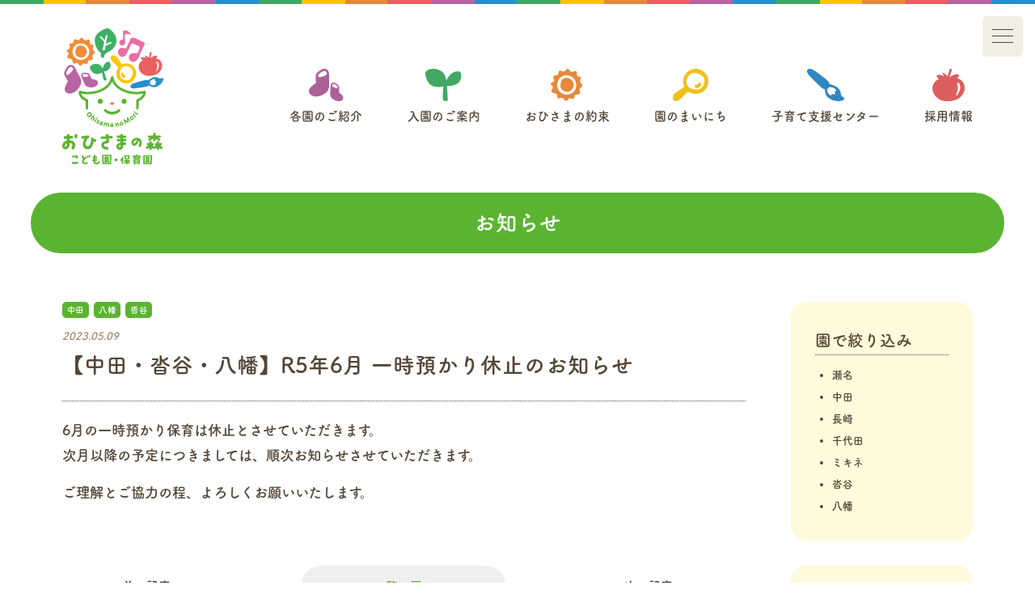

--- FILE ---
content_type: text/html; charset=UTF-8
request_url: https://ohisamanomori.jp/2023/05/09/%E3%80%90%E4%B8%AD%E7%94%B0%E3%83%BB%E6%B2%93%E8%B0%B7%E3%83%BB%E5%85%AB%E5%B9%A1%E3%80%91r5%E5%B9%B46%E6%9C%88-%E4%B8%80%E6%99%82%E9%A0%90%E3%81%8B%E3%82%8A%E4%BC%91%E6%AD%A2%E3%81%AE%E3%81%8A/
body_size: 29916
content:
<!DOCTYPE html>
<html lang="ja">
<head>
  <!-- Google Tag Manager -->
<script>(function(w,d,s,l,i){w[l]=w[l]||[];w[l].push({'gtm.start':
new Date().getTime(),event:'gtm.js'});var f=d.getElementsByTagName(s)[0], j=d.createElement(s),dl=l!='dataLayer'?'&l='+l:'';j.async=true;j.src=
'https://www.googletagmanager.com/gtm.js?id='+i+dl;f.parentNode.insertBefore(j,f);
})(window,document,'script','dataLayer','GTM-PBK7T7G');</script>
<!-- End Google Tag Manager -->
  <meta charset="UTF-8">
  <meta http-equiv="X-UA-Compatible" content="IE=edge,chrome=1">
  <meta name="viewport" content="width=device-width,initial-scale=1.0,maximum-scale=1.0,minimum-scale=1.0,user-scalable=no">
  <title>【中田・沓谷・八幡】R5年6月 一時預かり休止のお知らせ | おひさまの森保育園</title>
  <meta name="description" content="「女性イキイキカンパニー」が運営する、静岡市の［葵区］千代田・沓谷・瀬名、［駿河区］八幡・中田、［清水区］長崎、藤枝市にある認可保育園です。" />
  <meta name="keywords" content="静岡市,保育園,おひさまの森,小規模,認可,子育て支援センター" />

  <link rel="apple-touch-icon" sizes="180x180" href="/assets/favicon/apple-touch-icon.png">
  <link rel="icon" type="image/png" sizes="32x32" href="/assets/favicon/favicon-32x32.png">
  <link rel="icon" type="image/png" sizes="16x16" href="/assets/favicon/favicon-16x16.png">
  <link rel="manifest" href="/assets/favicon/site.webmanifest">
  <link rel="mask-icon" href="/assets/favicon/safari-pinned-tab.svg" color="#5bbad5">
  <link rel="shortcut icon" href="/assets/favicon/favicon.ico">
  <meta name="msapplication-TileColor" content="#ffffff">
  <meta name="msapplication-config" content="/assets/favicon/browserconfig.xml">
  <meta name="theme-color" content="#ffffff">

  <meta property="og:site_name" content="おひさまの森保育園">
<meta property="og:type" content="website">
<meta property="og:title" content="【中田・沓谷・八幡】R5年6月 一時預かり休止のお知らせ｜おひさまの森保育園">
<meta property="og:description" content="【中田・沓谷・八幡】R5年6月 一時預かり休止のお知らせ｜「女性イキイキカンパニー」が運営する、静岡市の［葵区］千代田・沓谷・瀬名、［駿河区］八幡・中田、［清水区］長崎、藤枝市にある認可保育園です。">
<meta property="og:url" content="https://ohisamanomori.jp/2023/05/09/%e3%80%90%e4%b8%ad%e7%94%b0%e3%83%bb%e6%b2%93%e8%b0%b7%e3%83%bb%e5%85%ab%e5%b9%a1%e3%80%91r5%e5%b9%b46%e6%9c%88-%e4%b8%80%e6%99%82%e9%a0%90%e3%81%8b%e3%82%8a%e4%bc%91%e6%ad%a2%e3%81%ae%e3%81%8a/">
<meta property="og:image" content="https://ohisamanomori.jp/assets/img/common/ogp.jpg">
<meta name="twitter:card" content="summary_large_image">

  <link rel="canonical" href="https://ohisamanomori.jp/2023/05/09/%E3%80%90%E4%B8%AD%E7%94%B0%E3%83%BB%E6%B2%93%E8%B0%B7%E3%83%BB%E5%85%AB%E5%B9%A1%E3%80%91r5%E5%B9%B46%E6%9C%88-%E4%B8%80%E6%99%82%E9%A0%90%E3%81%8B%E3%82%8A%E4%BC%91%E6%AD%A2%E3%81%AE%E3%81%8A/" />

  
<!-- All In One SEO Pack 3.7.1[678,723] -->
<script type="application/ld+json" class="aioseop-schema">{"@context":"https://schema.org","@graph":[{"@type":"Organization","@id":"https://ohisamanomori.jp/#organization","url":"https://ohisamanomori.jp/","name":"おひさまの森保育園","sameAs":[]},{"@type":"WebSite","@id":"https://ohisamanomori.jp/#website","url":"https://ohisamanomori.jp/","name":"おひさまの森保育園","publisher":{"@id":"https://ohisamanomori.jp/#organization"},"potentialAction":{"@type":"SearchAction","target":"https://ohisamanomori.jp/?s={search_term_string}","query-input":"required name=search_term_string"}},{"@type":"WebPage","@id":"https://ohisamanomori.jp/2023/05/09/%e3%80%90%e4%b8%ad%e7%94%b0%e3%83%bb%e6%b2%93%e8%b0%b7%e3%83%bb%e5%85%ab%e5%b9%a1%e3%80%91r5%e5%b9%b46%e6%9c%88-%e4%b8%80%e6%99%82%e9%a0%90%e3%81%8b%e3%82%8a%e4%bc%91%e6%ad%a2%e3%81%ae%e3%81%8a/#webpage","url":"https://ohisamanomori.jp/2023/05/09/%e3%80%90%e4%b8%ad%e7%94%b0%e3%83%bb%e6%b2%93%e8%b0%b7%e3%83%bb%e5%85%ab%e5%b9%a1%e3%80%91r5%e5%b9%b46%e6%9c%88-%e4%b8%80%e6%99%82%e9%a0%90%e3%81%8b%e3%82%8a%e4%bc%91%e6%ad%a2%e3%81%ae%e3%81%8a/","inLanguage":"ja","name":"【中田・沓谷・八幡】R5年6月 一時預かり休止のお知らせ","isPartOf":{"@id":"https://ohisamanomori.jp/#website"},"breadcrumb":{"@id":"https://ohisamanomori.jp/2023/05/09/%e3%80%90%e4%b8%ad%e7%94%b0%e3%83%bb%e6%b2%93%e8%b0%b7%e3%83%bb%e5%85%ab%e5%b9%a1%e3%80%91r5%e5%b9%b46%e6%9c%88-%e4%b8%80%e6%99%82%e9%a0%90%e3%81%8b%e3%82%8a%e4%bc%91%e6%ad%a2%e3%81%ae%e3%81%8a/#breadcrumblist"},"datePublished":"2023-05-08T15:15:39+09:00","dateModified":"2023-05-08T15:15:39+09:00"},{"@type":"Article","@id":"https://ohisamanomori.jp/2023/05/09/%e3%80%90%e4%b8%ad%e7%94%b0%e3%83%bb%e6%b2%93%e8%b0%b7%e3%83%bb%e5%85%ab%e5%b9%a1%e3%80%91r5%e5%b9%b46%e6%9c%88-%e4%b8%80%e6%99%82%e9%a0%90%e3%81%8b%e3%82%8a%e4%bc%91%e6%ad%a2%e3%81%ae%e3%81%8a/#article","isPartOf":{"@id":"https://ohisamanomori.jp/2023/05/09/%e3%80%90%e4%b8%ad%e7%94%b0%e3%83%bb%e6%b2%93%e8%b0%b7%e3%83%bb%e5%85%ab%e5%b9%a1%e3%80%91r5%e5%b9%b46%e6%9c%88-%e4%b8%80%e6%99%82%e9%a0%90%e3%81%8b%e3%82%8a%e4%bc%91%e6%ad%a2%e3%81%ae%e3%81%8a/#webpage"},"author":{"@id":"https://ohisamanomori.jp/author/ohisamaadmin/#author"},"headline":"【中田・沓谷・八幡】R5年6月 一時預かり休止のお知らせ","datePublished":"2023-05-08T15:15:39+09:00","dateModified":"2023-05-08T15:15:39+09:00","commentCount":0,"mainEntityOfPage":{"@id":"https://ohisamanomori.jp/2023/05/09/%e3%80%90%e4%b8%ad%e7%94%b0%e3%83%bb%e6%b2%93%e8%b0%b7%e3%83%bb%e5%85%ab%e5%b9%a1%e3%80%91r5%e5%b9%b46%e6%9c%88-%e4%b8%80%e6%99%82%e9%a0%90%e3%81%8b%e3%82%8a%e4%bc%91%e6%ad%a2%e3%81%ae%e3%81%8a/#webpage"},"publisher":{"@id":"https://ohisamanomori.jp/#organization"},"articleSection":"中田, 八幡, 沓谷"},{"@type":"Person","@id":"https://ohisamanomori.jp/author/ohisamaadmin/#author","name":"ohisamaAdmin","sameAs":[],"image":{"@type":"ImageObject","@id":"https://ohisamanomori.jp/#personlogo","url":"https://secure.gravatar.com/avatar/17a4e20a09f9f45fc3451406b58c2dda?s=96&d=mm&r=g","width":96,"height":96,"caption":"ohisamaAdmin"}},{"@type":"BreadcrumbList","@id":"https://ohisamanomori.jp/2023/05/09/%e3%80%90%e4%b8%ad%e7%94%b0%e3%83%bb%e6%b2%93%e8%b0%b7%e3%83%bb%e5%85%ab%e5%b9%a1%e3%80%91r5%e5%b9%b46%e6%9c%88-%e4%b8%80%e6%99%82%e9%a0%90%e3%81%8b%e3%82%8a%e4%bc%91%e6%ad%a2%e3%81%ae%e3%81%8a/#breadcrumblist","itemListElement":[{"@type":"ListItem","position":1,"item":{"@type":"WebPage","@id":"https://ohisamanomori.jp/","url":"https://ohisamanomori.jp/","name":"おひさまの森保育園｜静岡市・藤枝市の保育園"}},{"@type":"ListItem","position":2,"item":{"@type":"WebPage","@id":"https://ohisamanomori.jp/2023/05/09/%e3%80%90%e4%b8%ad%e7%94%b0%e3%83%bb%e6%b2%93%e8%b0%b7%e3%83%bb%e5%85%ab%e5%b9%a1%e3%80%91r5%e5%b9%b46%e6%9c%88-%e4%b8%80%e6%99%82%e9%a0%90%e3%81%8b%e3%82%8a%e4%bc%91%e6%ad%a2%e3%81%ae%e3%81%8a/","url":"https://ohisamanomori.jp/2023/05/09/%e3%80%90%e4%b8%ad%e7%94%b0%e3%83%bb%e6%b2%93%e8%b0%b7%e3%83%bb%e5%85%ab%e5%b9%a1%e3%80%91r5%e5%b9%b46%e6%9c%88-%e4%b8%80%e6%99%82%e9%a0%90%e3%81%8b%e3%82%8a%e4%bc%91%e6%ad%a2%e3%81%ae%e3%81%8a/","name":"【中田・沓谷・八幡】R5年6月 一時預かり休止のお知らせ"}}]}]}</script>
<!-- All In One SEO Pack -->
<link rel='dns-prefetch' href='//s.w.org' />
<link rel='stylesheet' id='wp-block-library-css'  href='https://ohisamanomori.jp/ohisamacms/wp-includes/css/dist/block-library/style.min.css?ver=5.4.18' type='text/css' media='all' />
<link rel="canonical" href="https://ohisamanomori.jp/2023/05/09/%e3%80%90%e4%b8%ad%e7%94%b0%e3%83%bb%e6%b2%93%e8%b0%b7%e3%83%bb%e5%85%ab%e5%b9%a1%e3%80%91r5%e5%b9%b46%e6%9c%88-%e4%b8%80%e6%99%82%e9%a0%90%e3%81%8b%e3%82%8a%e4%bc%91%e6%ad%a2%e3%81%ae%e3%81%8a/" />
		<style type="text/css" id="wp-custom-css">
			#ohisamaHiring, #ohisamaHiring *{ box-sizing:border-box; -webkit-text-size-adjust:100%; text-size-adjust:100%; }
#ohisamaHiring{ padding:28px 0 20px; }
#ohisamaHiring .oh-wrap{ max-width:1024px; margin:0 auto; padding:0 16px; }
#ohisamaHiring .oh-panel{ background:#fff6e9; border-radius:20px; padding:18px 14px; border:1px solid rgba(255,255,255,.7);
  box-shadow: inset 0 1px 0 rgba(255,255,255,.9), 0 10px 22px rgba(0,0,0,.08); }
#ohisamaHiring .oh-top{ text-align:center; color:#b5652a; font-weight:800; margin:2px 0 8px; font-size:16px; line-height:1.35; }
#ohisamaHiring .oh-main{ text-align:center; margin:4px 0 6px; font-weight:900; line-height:1.45;
  background:linear-gradient(180deg,#ff7440 0%,#e24a16 100%); -webkit-background-clip:text; background-clip:text; color:transparent; font-size:18px; }
#ohisamaHiring .oh-sub{ text-align:center; color:#7d7d7d; margin:0 0 14px; font-size:13px; line-height:1.4; }
#ohisamaHiring .oh-row{ display:grid; grid-template-columns:1fr; gap:10px; align-items:stretch; }
#ohisamaHiring .oh-card{ display:flex; flex-direction:column; justify-content:center; align-items:center; gap:6px;
  text-decoration:none!important; color:#fff!important; border-radius:18px; padding:12px 10px; min-height:120px; box-shadow:0 10px 18px rgba(0,0,0,.12); }
#ohisamaHiring .oh-chip{ width:40px; height:40px; border-radius:10px; display:flex; align-items:center; justify-content:center; font-size:20px; line-height:1; background:rgba(255,255,255,.28); }
#ohisamaHiring .oh-ttl{ font-weight:800; line-height:1.28; font-size:13px; margin:0; text-align:center; color:#fff; }
#ohisamaHiring .oh-note{ line-height:1.2; opacity:.96; font-size:12px; margin-top:2px; text-align:center; color:#fff; }
#ohisamaHiring .oh-blue{ background:linear-gradient(135deg,#66BFFF,#3D8DDE); }
#ohisamaHiring .oh-green{ background:linear-gradient(135deg,#6FD98D,#3E9E63); }
#ohisamaHiring .oh-orange{ background:linear-gradient(135deg,#FFAA66,#FF7B3D); }
@media (max-width:360px){
  #ohisamaHiring .oh-card{ padding:10px 8px; min-height:108px; }
  #ohisamaHiring .oh-chip{ width:32px; height:32px; font-size:18px; }
  #ohisamaHiring .oh-ttl{ font-size:12px; }
  #ohisamaHiring .oh-note{ font-size:11px; }
}
@media (min-width:1024px){
  #ohisamaHiring .oh-top{ font-size:18px; }
  #ohisamaHiring .oh-main{ font-size:24px; }
  #ohisamaHiring .oh-sub{ font-size:15px; }
  #ohisamaHiring .oh-row{ grid-template-columns:repeat(3,minmax(0,1fr)); gap:16px; }
  #ohisamaHiring .oh-card{ padding:16px; min-height:168px; }
  #ohisamaHiring .oh-chip{ width:48px; height:48px; font-size:24px; }
  #ohisamaHiring .oh-ttl{ font-size:16px; }
  #ohisamaHiring .oh-note{ font-size:13px; }
}
		</style>
		
  <link rel="stylesheet" href="/assets/css/style.css?202511301116">

  <script src="https://ajax.googleapis.com/ajax/libs/jquery/1.8.3/jquery.min.js"></script>
  <script src="https://kit.fontawesome.com/e6ece4df64.js"></script>
  <script src="/assets/js/common.min.js"></script>
          <link rel="stylesheet" href="/assets/css/add-style2.css?202511301116">
  
  <!--筑紫フォント-->
  <script>
  (function(d) {
    var config = {
      kitId: 'cdp5lxt',
      scriptTimeout: 3000,
      async: true
    },
    h=d.documentElement,t=setTimeout(function(){h.className=h.className.replace(/\bwf-loading\b/g,"")+" wf-inactive";},config.scriptTimeout),tk=d.createElement("script"),f=false,s=d.getElementsByTagName("script")[0],a;h.className+=" wf-loading";tk.src='https://use.typekit.net/'+config.kitId+'.js';tk.async=true;tk.onload=tk.onreadystatechange=function(){a=this.readyState;if(f||a&&a!="complete"&&a!="loaded")return;f=true;clearTimeout(t);try{Typekit.load(config)}catch(e){}};s.parentNode.insertBefore(tk,s)
  })(document);
</script>

</head>

<body>

  <!-- Google Tag Manager (noscript) -->
<noscript><iframe src="https://www.googletagmanager.com/ns.html?id=GTM-PBK7T7G"
height="0" width="0" style="display:none;visibility:hidden"></iframe></noscript>
<!-- End Google Tag Manager (noscript) -->

  <header id="siteHead">
    <div class="inner2">
      <h1 id="siteId"><a href="/"><img src="/assets/img/common/logo.svg" alt="おひさまの森保育園"></a></h1>
      <h1 id="siteIdSp"><a href="/"><img src="/assets/img/common/logo_sp.svg" alt="おひさまの森保育園"></a></h1>
      <nav id="gNav">
        <ul>
          <li><a href="/nursery/"><span><img src="/assets/img/common/icon_kutsu.svg"></span>各園のご紹介</a></li>
          <li><a href="/info/"><span><img src="/assets/img/common/icon_happa2.svg"></span>入園のご案内</a></li>
          <li><a href="/promise/"><span><img src="/assets/img/common/icon_ohisama.svg"></span>おひさまの約束</a></li>
          <li><a href="/every/"><span><img src="/assets/img/common/icon_megane.svg"></span>園のまいにち</a></li>
          <li><a href="/center/"><span><img src="/assets/img/common/icon_pen.svg"></span>子育て支援センター</a></li>
          <li><a href="/recruit-202105/" target="_blank"><span><img src="/assets/img/common/icon_tomato.svg"></span>採用情報</a></li>
        </ul>
      </nav>
      <div class="menuBtn">
        <span class="top"></span>
        <span class="middle"></span>
        <span class="bottom"></span>
      </div>
    </div>
  </header>

  <nav id="openNav">
    <div class="inner2">
      <div id="navInnerWrap">
        <p id="homeBtn"><a href="/"><img src="/assets/img/common/logo.svg" alt="おひさまの森保育園"></a></p>
        <div class="flexBox">
          <div class="navBox">
            <p class="navTitle"><a href="/nursery/">各園のご紹介</a><span></span></p>
            <div id="spNavi">
              <ul>
                <li><a href="/nursery_post/sena/">瀬名</a></li>
                <li><a href="/nursery_post/nakada/">中田</a></li>
                <li><a href="/nursery_post/nagasaki/">長崎</a></li>
                <li><a href="/nursery_post/chiyoda/">千代田</a></li>
                <li><a href="/nursery_post/mikine/">ミキネ</a></li>
                <li><a href="/nursery_post/kutsunoya/">沓谷</a></li>
                <li><a href="/nursery_post/yahata/">八幡</a></li>
              </ul>
            </div>
            <div>
              <div>
                <p class="catTitle"><a href="/nursery/shoukibo/">小規模認可保育園</a></p>
                <ul>
                  <li><a href="/nursery_post/sena/">［瀬名］おひさまの森保育園</a></li>
                  <li><a href="/nursery_post/nakada/">［中田］おひさまの森保育園</a></li>
                  <li><a href="/nursery_post/nagasaki/">［長崎］おひさまの森保育園</a></li>
                  <li><a href="/nursery_post/chiyoda/">［千代田］おひさまの森保育園</a></li>
                  <li><a href="/nursery_post/mikine/">［ミキネ］おひさまの森保育園</a></li>
                </ul>
              </div>
              <div>
                <p class="catTitle"><a href="/nursery/ninka/">認定こども園</a></p>
                <ul>
                  <li><a href="/nursery_post/kutsunoya/">［沓谷］おひさまの森こども園</a></li>
                  <li><a href="/nursery_post/yahata/">［八幡］おひさまの森こども園</a></li>
                </ul>
              </div>
            </div>
          </div>
          <div class="navBox">
            <p class="navTitle"><a href="/info/">入園のご案内</a><span></span></p>
            <ul>
              <li><a href="/info/outline/">募集要項</a></li>
              <li><a href="/info/flow/">入園までの流れ</a></li>
              <li><a href="/info/voice/">パパママボイス</a></li>
              <li><a href="/info/qa/">よくあるご質問</a></li>
            </ul>
          </div>
          <div class="navBox">
            <p class="navTitle"><a href="/promise/">おひさまの約束</a><span></span></p>
            <ul>
              <li><a href="/promise/vision/">園の理念と7つの力</a></li>
              <li><a href="/promise/philosophy/">保育の方針と7つの視点</a></li>
              <li><a href="/promise/shokuiku/">こころの食育</a></li>
              <li><a href="/promise/feature/">保育の特長</a></li>
              <li><a href="/promise/year/">園の一年・園の一日</a></li>
            </ul>
          </div>
          <div class="navBox">
            <p class="navTitle"><a href="/every/">園のまいにち</a><span></span></p>
            <ul>
              <li><a href="/every/shinbun/">おひさましんぶん</a></li>
              <li><a href="/every/museum/">おひさまびじゅつかん</a></li>
              <li><a href="/every/kyushokudiary/">給食みまもり日記</a></li>
              <li><a href="/every/hiroba/">せんせいのひろば</a></li>
            </ul>
          </div>
          <div class="navBox">
            <div>
              <p class="navTitle"><a href="/center/">子育て支援センター</a><span></span></p>
              <ul>
                <li><a href="/center/role/">センターの役割</a></li>
                <li><a href="/center/ohisamadiary/">おひさま日記</a></li>
                <li><a href="/center/centernews/">お知らせ</a></li>
              </ul>
            </div>
            <div>
              <p class="navTitle"><a href="/recruit-202105/" target="_blank">採用情報</a><span></span></p>
              <p class="navTitle"><a href="/download/" style="color:#5bb431;">書類ダウンロード</a><span></span></p>
            </div>
          </div>
        </div>
        <p class="boxBtn"><a href="/contact/" class="boxBtnA">ご相談・お問い合わせ</a></p>
      </div>
    </div>
  </nav>

                    <div class="pageTitle inner">
          <h2>お知らせ</h2>
        </div>
              
<main class="pageWrap" id="newsDetail">
	<div class="inner2 flexBox">
		<div id="content">
						<div id="entryTitle">
				<ul>
<li class="cat02">中田</li>
<li class="cat07">八幡</li>
<li class="cat06">沓谷</li>
</ul>
<em>2023.05.09</em>
				<h4>【中田・沓谷・八幡】R5年6月 一時預かり休止のお知らせ</h4>
			</div>
			<div class="editer">
				<p><span>6月の一時預かり保育は休止とさせていただきます。</span><br />
<span>次月以降の予定につきましては、順次</span><span>お知らせさせていただきます。</span></p>
<p><span>ご理解とご協力の程、よろしくお願いいたします。</span></p>
			</div>
						<div class="entryBtnWrap">
				<p class="prevBtn"><a href="https://ohisamanomori.jp/2023/04/10/%e3%80%90%e4%b8%ad%e7%94%b0%e3%83%bb%e6%b2%93%e8%b0%b7%e3%83%bb%e5%85%ab%e5%b9%a1%e3%80%91r5%e5%b9%b45%e6%9c%88-%e4%b8%80%e6%99%82%e9%a0%90%e3%81%8b%e3%82%8a%e4%bc%91%e6%ad%a2%e3%81%ae%e3%81%8a/" rel="prev">前の記事へ</a></p>
        <p class="nextBtn"><a href="https://ohisamanomori.jp/2023/06/08/%e3%80%90%e4%b8%ad%e7%94%b0%e3%83%bb%e6%b2%93%e8%b0%b7%e3%83%bb%e5%85%ab%e5%b9%a1%e3%80%91r5%e5%b9%b47%e6%9c%88-%e4%b8%80%e6%99%82%e9%a0%90%e3%81%8b%e3%82%8a%e4%bc%91%e6%ad%a2%e3%81%ae%e3%81%8a/" rel="next">次の記事へ</a></p>
        <p class="backIndexBtn"><a href="/news/">一覧へ戻る</a></p>
			</div>
					</div>
		<div id="sideBar">
			<div class="sideCont">
				<p>園で絞り込み</p>
				<ul>
					<li><a href="https://ohisamanomori.jp/category/cat01/">瀬名</a> </li> <li><a href="https://ohisamanomori.jp/category/cat02/">中田</a> </li> <li><a href="https://ohisamanomori.jp/category/cat03/">長崎</a> </li> <li><a href="https://ohisamanomori.jp/category/cat04/">千代田</a> </li> <li><a href="https://ohisamanomori.jp/category/cat05/">ミキネ</a> </li> <li><a href="https://ohisamanomori.jp/category/cat06/">沓谷</a> </li> <li><a href="https://ohisamanomori.jp/category/cat07/">八幡</a> </li> 				</ul>
			</div>
			<div class="sideCont">
				<p>月別アーカイブ</p>
				<div class="selectBox">
          <select name="archive-dropdown" onChange='document.location.href=this.options[this.selectedIndex].value;'>
            <option value="">月を選択</option>
            	<option value='https://ohisamanomori.jp/2025/11/'> 2025年11月 &nbsp;(5)</option>
	<option value='https://ohisamanomori.jp/2025/10/'> 2025年10月 &nbsp;(5)</option>
	<option value='https://ohisamanomori.jp/2025/09/'> 2025年9月 &nbsp;(5)</option>
	<option value='https://ohisamanomori.jp/2025/08/'> 2025年8月 &nbsp;(6)</option>
	<option value='https://ohisamanomori.jp/2025/07/'> 2025年7月 &nbsp;(7)</option>
	<option value='https://ohisamanomori.jp/2025/06/'> 2025年6月 &nbsp;(6)</option>
	<option value='https://ohisamanomori.jp/2025/05/'> 2025年5月 &nbsp;(7)</option>
	<option value='https://ohisamanomori.jp/2025/04/'> 2025年4月 &nbsp;(7)</option>
	<option value='https://ohisamanomori.jp/2025/03/'> 2025年3月 &nbsp;(4)</option>
	<option value='https://ohisamanomori.jp/2025/02/'> 2025年2月 &nbsp;(5)</option>
	<option value='https://ohisamanomori.jp/2025/01/'> 2025年1月 &nbsp;(6)</option>
	<option value='https://ohisamanomori.jp/2024/12/'> 2024年12月 &nbsp;(5)</option>
	<option value='https://ohisamanomori.jp/2024/11/'> 2024年11月 &nbsp;(4)</option>
	<option value='https://ohisamanomori.jp/2024/10/'> 2024年10月 &nbsp;(3)</option>
	<option value='https://ohisamanomori.jp/2024/09/'> 2024年9月 &nbsp;(6)</option>
	<option value='https://ohisamanomori.jp/2024/08/'> 2024年8月 &nbsp;(4)</option>
	<option value='https://ohisamanomori.jp/2024/07/'> 2024年7月 &nbsp;(2)</option>
	<option value='https://ohisamanomori.jp/2024/06/'> 2024年6月 &nbsp;(2)</option>
	<option value='https://ohisamanomori.jp/2024/05/'> 2024年5月 &nbsp;(2)</option>
	<option value='https://ohisamanomori.jp/2024/04/'> 2024年4月 &nbsp;(4)</option>
	<option value='https://ohisamanomori.jp/2024/03/'> 2024年3月 &nbsp;(1)</option>
	<option value='https://ohisamanomori.jp/2024/02/'> 2024年2月 &nbsp;(1)</option>
	<option value='https://ohisamanomori.jp/2024/01/'> 2024年1月 &nbsp;(1)</option>
	<option value='https://ohisamanomori.jp/2023/11/'> 2023年11月 &nbsp;(1)</option>
	<option value='https://ohisamanomori.jp/2023/10/'> 2023年10月 &nbsp;(2)</option>
	<option value='https://ohisamanomori.jp/2023/08/'> 2023年8月 &nbsp;(1)</option>
	<option value='https://ohisamanomori.jp/2023/06/'> 2023年6月 &nbsp;(1)</option>
	<option value='https://ohisamanomori.jp/2023/05/'> 2023年5月 &nbsp;(1)</option>
	<option value='https://ohisamanomori.jp/2023/04/'> 2023年4月 &nbsp;(1)</option>
	<option value='https://ohisamanomori.jp/2023/03/'> 2023年3月 &nbsp;(1)</option>
	<option value='https://ohisamanomori.jp/2023/02/'> 2023年2月 &nbsp;(1)</option>
	<option value='https://ohisamanomori.jp/2022/12/'> 2022年12月 &nbsp;(2)</option>
	<option value='https://ohisamanomori.jp/2022/11/'> 2022年11月 &nbsp;(1)</option>
	<option value='https://ohisamanomori.jp/2022/10/'> 2022年10月 &nbsp;(2)</option>
	<option value='https://ohisamanomori.jp/2022/09/'> 2022年9月 &nbsp;(1)</option>
	<option value='https://ohisamanomori.jp/2022/08/'> 2022年8月 &nbsp;(1)</option>
	<option value='https://ohisamanomori.jp/2022/07/'> 2022年7月 &nbsp;(1)</option>
	<option value='https://ohisamanomori.jp/2022/06/'> 2022年6月 &nbsp;(1)</option>
	<option value='https://ohisamanomori.jp/2022/05/'> 2022年5月 &nbsp;(1)</option>
	<option value='https://ohisamanomori.jp/2022/04/'> 2022年4月 &nbsp;(1)</option>
	<option value='https://ohisamanomori.jp/2022/03/'> 2022年3月 &nbsp;(1)</option>
	<option value='https://ohisamanomori.jp/2022/02/'> 2022年2月 &nbsp;(1)</option>
	<option value='https://ohisamanomori.jp/2022/01/'> 2022年1月 &nbsp;(1)</option>
	<option value='https://ohisamanomori.jp/2021/12/'> 2021年12月 &nbsp;(1)</option>
	<option value='https://ohisamanomori.jp/2021/11/'> 2021年11月 &nbsp;(1)</option>
	<option value='https://ohisamanomori.jp/2021/10/'> 2021年10月 &nbsp;(2)</option>
	<option value='https://ohisamanomori.jp/2021/09/'> 2021年9月 &nbsp;(3)</option>
	<option value='https://ohisamanomori.jp/2021/08/'> 2021年8月 &nbsp;(1)</option>
	<option value='https://ohisamanomori.jp/2021/07/'> 2021年7月 &nbsp;(1)</option>
	<option value='https://ohisamanomori.jp/2021/06/'> 2021年6月 &nbsp;(1)</option>
	<option value='https://ohisamanomori.jp/2021/05/'> 2021年5月 &nbsp;(1)</option>
	<option value='https://ohisamanomori.jp/2021/04/'> 2021年4月 &nbsp;(1)</option>
	<option value='https://ohisamanomori.jp/2021/03/'> 2021年3月 &nbsp;(1)</option>
	<option value='https://ohisamanomori.jp/2021/02/'> 2021年2月 &nbsp;(2)</option>
	<option value='https://ohisamanomori.jp/2021/01/'> 2021年1月 &nbsp;(1)</option>
	<option value='https://ohisamanomori.jp/2020/12/'> 2020年12月 &nbsp;(1)</option>
	<option value='https://ohisamanomori.jp/2020/11/'> 2020年11月 &nbsp;(1)</option>
	<option value='https://ohisamanomori.jp/2020/10/'> 2020年10月 &nbsp;(1)</option>
	<option value='https://ohisamanomori.jp/2020/09/'> 2020年9月 &nbsp;(1)</option>
	<option value='https://ohisamanomori.jp/2020/08/'> 2020年8月 &nbsp;(2)</option>
	<option value='https://ohisamanomori.jp/2020/07/'> 2020年7月 &nbsp;(1)</option>
	<option value='https://ohisamanomori.jp/2020/06/'> 2020年6月 &nbsp;(2)</option>
	<option value='https://ohisamanomori.jp/2020/05/'> 2020年5月 &nbsp;(1)</option>
	<option value='https://ohisamanomori.jp/2020/04/'> 2020年4月 &nbsp;(1)</option>
          </select>
        </div>
			</div>
		</div>
	</div>
</main>


<footer>
  <div class="inner">
    <div id="footSiteMap">
      <p id="logoType"><a href="/"><img src="/assets/img/common/logotype.svg" alt="おひさまの森保育園"></a></p>
      <div id="smFirst" class="flexBox">
        <p id="firstMidashi"><a href="/nursery/">各園のご紹介</a></p>
        <div id="firstCont">
          <div class="flexBox">
            <p><a href="/nursery/shoukibo/">小規模認可保育園</a></p>
            <ul>
              <li><a href="/nursery_post/sena/">［瀬名］おひさまの森保育園</a></li>
              <li><a href="/nursery_post/nakada/">［中田］おひさまの森保育園</a></li>
              <li><a href="/nursery_post/nagasaki/">［長崎］おひさまの森保育園</a></li>
              <li><a href="/nursery_post/chiyoda/">［千代田］おひさまの森保育園</a></li>
              <li><a href="/nursery_post/mikine/">［ミキネ］おひさまの森保育園</a></li>
            </ul>
          </div>
          <div class="flexBox">
            <p><a href="/nursery/ninka/">認定こども園</a></p>
            <ul>
              <li><a href="/nursery_post/kutsunoya/">［沓谷］おひさまの森こども園</a></li>
              <li><a href="/nursery_post/yahata/">［八幡］おひさまの森こども園</a></li>
            </ul>
          </div>
        </div>
      </div>
      <div id="smSecond" class="flexBox">
        <div>
          <p><a href="/info/">入園のご案内</a></p>
          <ul>
            <li><a href="/info/outline/">募集要項</a></li>
            <li><a href="/info/flow/">入園までの流れ</a></li>
            <li><a href="/info/voice/">パパママボイス</a></li>
            <li><a href="/info/qa/">よくあるご質問</a></li>
          </ul>
        </div>
        <div>
          <p><a href="/promise/">おひさまの約束</a></p>
          <ul>
            <li><a href="/promise/vision/">園の理念と7つの力</a></li>
            <li><a href="/promise/philosophy/">保育の方針と7つの視点</a></li>
            <li><a href="/promise/shokuiku/">こころの食育</a></li>
            <li><a href="/promise/feature/">保育の特長</a></li>
            <li><a href="/promise/year/">園の一年・園の一日</a></li>
          </ul>
        </div>
        <div>
          <p><a href="/every/">園のまいにち</a></p>
          <ul>
            <li><a href="/every/shinbun/">おひさましんぶん</a></li>
            <li><a href="/every/museum/">おひさまびじゅつかん</a></li>
            <li><a href="/every/kyushokudiary/">給食みまもり日記</a></li>
            <li><a href="/every/hiroba/">せんせいのひろば</a></li>
          </ul>
        </div>
        <div>
          <p><a href="/center/">子育て支援センター</a></p>
          <ul>
            <li><a href="/center/role/">センターの役割</a></li>
            <li><a href="/center/ohisamadiary/">おひさま日記</a></li>
            <li><a href="/center/centernews/">お知らせ</a></li>
          </ul>
        </div>
        <div>
          <p><a href="/recruit-202105/" target="_blank">採用情報</a></p>
          <p><a href="/download/">書類ダウンロード</a></p>
        </div>
      </div>
    </div>
    <div id="footNavi" class="flexBox">
      <div id="other">
        <p class="contactBtn"><a href="/contact/">ご相談・お問い合わせ<i class="fas fa-arrow-right"></i></a></p>
        <p><a href="/download/">書類ダウンロード</a> ｜ <a href="/kaiji/">情報開示</a> ｜ <a href="/privacy/">プライバシーポリシー</a></p>
        <address>© Ohisama no Mori Hoikuen All Rights Reserved.</address>
      </div>
      <div id="ikiiki" class="flexBox">
        <div id="ikiikiLogo"><a href="http://www.ikiikijapan.jp/" target="_blank"><img src="/assets/img/common/ikiiki_logo.svg" alt="女性イキイキカンパニー"></a></div>
        <div id="ikiikiTxtWrap">
          <p id="ikiikiCopy">夢と感動に出会い、イキイキと働くことができる環境づくりを目指しています。</p>
          <p id="ikiikiTxt">株式会社 女性イキイキカンパニー<br>育ちの森事業部<br>［本社］〒420-0803 静岡県静岡市葵区千代田4-2-12-2F</p>
        </div>
      </div>
    </div>
  </div>
</footer>

<p id="pageScroll"><a href="#"><i class="fas fa-arrow-up"></i></a></p>



</body>
</html>


--- FILE ---
content_type: text/css
request_url: https://ohisamanomori.jp/assets/css/style.css?202511301116
body_size: 165407
content:
@import"https://use.fontawesome.com/releases/v5.10.2/css/all.css";@import"https://fonts.googleapis.com/css?family=Roboto+Condensed";@import"https://fonts.googleapis.com/css?family=Archivo";@import"https://fonts.googleapis.com/css?family=Montserrat:400,600,700";@import"https://fonts.googleapis.com/css?family=Raleway:400,500,600,700&display=swap";@import"https://fonts.googleapis.com/css?family=Oswald:400,700";.menuBtn{width:50px;height:50px;display:block;position:relative;cursor:pointer;z-index:9989}.menuBtn span{width:26px;height:1px;display:block;left:50%;top:50%;margin-left:-13px;margin-top:-1px;position:relative;background:none;transition:all .2s}.menuBtn span:before,.menuBtn span:after{transition:all .2s;content:"";width:13px;height:1px;display:block;background:#554636;position:absolute}.menuBtn span:before{-webkit-transform:translateX(0px);transform:translateX(0px);opacity:1}.menuBtn span:after{-webkit-transform:translateX(13px);transform:translateX(13px);opacity:1}.menuBtn span.top{-webkit-transform:translateY(-8px);transform:translateY(-8px)}.menuBtn span.middle{-webkit-transform:translateY(0px);transform:translateY(0px)}.menuBtn span.bottom{-webkit-transform:translateY(8px);transform:translateY(8px)}.is-open.menuBtn span.middle:before{-webkit-transform:translateX(-13px);transform:translateX(-13px);opacity:0}.is-open.menuBtn span.middle:after{-webkit-transform:translateX(39px);transform:translateX(39px);opacity:0}.is-open.menuBtn span.top{-webkit-transform:translateY(-4px);transform:translateY(-4px)}.is-open.menuBtn span.top:before{-webkit-transform:translateX(2px) rotate(45deg);transform:translateX(2px) rotate(45deg)}.is-open.menuBtn span.top:after{-webkit-transform:translateX(11px) rotate(-45deg);transform:translateX(11px) rotate(-45deg)}.is-open.menuBtn span.bottom{-webkit-transform:translateY(5px);transform:translateY(5px)}.is-open.menuBtn span.bottom:before{-webkit-transform:translateX(2px) rotate(-45deg);transform:translateX(2px) rotate(-45deg)}.is-open.menuBtn span.bottom:after{-webkit-transform:translateX(11px) rotate(45deg);transform:translateX(11px) rotate(45deg)}#pageScroll{position:fixed;bottom:-60px;right:30px;width:40px;height:40px;z-index:9995;transition:.5s ease-in-out}#pageScroll a{width:40px;height:40px;text-align:center;display:block;background:#000;padding:10px 0 0;border-radius:2px 2px 0 0;color:#fff}#pageScroll a i{font-size:116%;color:#fff;transition:.3s}#pageScroll a:hover i{-webkit-transform:translateY(-3px);transform:translateY(-3px)}.fixed#pageScroll{bottom:40px}@media screen and (max-width: 480px){#pageScroll{right:15px;transition:none}#pageScroll a:hover svg{-webkit-transform:none;transform:none}.fixed#pageScroll{bottom:20px}}.boxBtnA{display:block;background:#5bb431;text-align:center;color:#fff;padding:14px 0;font-size:108%;position:relative;border-radius:33px}.boxBtnA::before{content:"";font-family:"Font Awesome 5 Free";font-weight:900;position:absolute;position:absolute;font-size:70%;top:50%;right:20px;margin:-11px 0 0}.boxBtnA:hover{color:#fff;background:#317d0d}.arrowBtn a{position:relative;padding:0 24px 10px 0}.arrowBtn a span.arrow{width:14px;height:20px;display:block;overflow:hidden;position:absolute;top:50%;right:0;margin:-15px 0 0}.arrowBtn a span.arrow::before,.arrowBtn a span.arrow::after{display:block;position:absolute;top:0;right:0;width:14px;height:20px;font-size:77%;content:"";font-family:"Font Awesome 5 Free";font-weight:900;position:absolute}.arrowBtn a span.arrow::after{-webkit-transform:translateX(-100%);transform:translateX(-100%)}.arrowBtn a:hover span.arrow::before{transition-property:-webkit-transform;transition-property:transform;transition-property:transform, -webkit-transform;transition-duration:.2s;transition-delay:0s;transition-timing-function:cubic-bezier(0.5, 0.1, 0.1, 1);-webkit-transform:translateX(100%);transform:translateX(100%)}.arrowBtn a:hover span.arrow::after{transition-property:-webkit-transform;transition-property:transform;transition-property:transform, -webkit-transform;transition-duration:.3s;transition-delay:.1s;transition-timing-function:cubic-bezier(0.5, 0.1, 0.1, 1);-webkit-transform:translateX(0);transform:translateX(0)}@media screen and (max-width: 768px){.boxBtnA{font-size:100%}}a.post-edit-link{display:block;padding:15px 0;text-align:center;background:#222;color:#fff}a.post-edit-link:hover{background:#333;color:#fff}.wp-pagenavi{text-align:center;font-size:100%;margin:40px auto 0}.wp-pagenavi span.current{background:#5bb431;color:#fff;padding:14px;border-radius:20px;margin:0 3px}.wp-pagenavi a.page{font-size:100%;background:#f0f0f0;color:#000;padding:14px;border-radius:20px;margin:0 3px}.wp-pagenavi a.page:hover{background:#317d0d;color:#fff}.wp-pagenavi a.previouspostslink,.wp-pagenavi a.nextpostslink{font-size:85%;color:#5bb431;margin:0 5px;padding:8px;position:relative;border:none}.wp-pagenavi a.previouspostslink:hover,.wp-pagenavi a.nextpostslink:hover{color:#317d0d}.entryBtnWrap{position:relative;height:50px;width:100%;margin:60px auto 0;padding:0}.entryBtnWrap p{position:absolute;top:0}.entryBtnWrap p a{color:#333;font-size:100%;background:none;display:block;text-align:center;padding:12px 0;position:relative}.entryBtnWrap p a:after{position:absolute}.entryBtnWrap p.prevBtn,.entryBtnWrap p.nextBtn{width:25%}.entryBtnWrap p.prevBtn a:hover,.entryBtnWrap p.nextBtn a:hover{color:#5bb431}.entryBtnWrap p.prevBtn a::after,.entryBtnWrap p.nextBtn a::after{top:50%;margin:-12px 0 0}.entryBtnWrap p.prevBtn{left:0}.entryBtnWrap p.prevBtn a{padding:12px 0 12px 12px}.entryBtnWrap p.prevBtn a::after{content:"";font-family:"Font Awesome 5 Free";font-weight:900;position:absolute;left:12px}.entryBtnWrap p.nextBtn{right:0}.entryBtnWrap p.nextBtn a{padding:12px 12px 12px 0}.entryBtnWrap p.nextBtn a::after{content:"";font-family:"Font Awesome 5 Free";font-weight:900;position:absolute;right:12px}.entryBtnWrap p.backIndexBtn{left:50%;width:30%;margin:0 0 0 -15%}.entryBtnWrap p.backIndexBtn a{text-align:center;color:#5bb431;background:#f0f0f0;border-radius:30px}.entryBtnWrap p.backIndexBtn a:hover{background:#5bb431;color:#fff}.editer .alignleft{float:left;margin:0 30px 30px 0}.editer .alignright{float:right;margin:0 0 30px 30px}.editer .aligncenter{width:auto;max-width:100%;text-align:center;margin:20px auto;display:block}.editer p{padding:0 0 15px;font-size:116%}.editer p a{text-decoration:underline}.editer p a:hover{text-decoration:none}.editer h4,.editer h5,.editer h6{margin:0 0 15px 0;padding:0;font-weight:bold}.editer h4{font-size:200%}.editer h5{font-size:177%}.editer h6{font-size:154%}.editer ul,.editer ol{padding:0 0 0 1.8em;margin:0 0 25px 0}.editer ul li,.editer ol li{font-size:116%;margin:0 0 5px 0}.editer ul li{list-style:disc}.editer ol li{list-style:decimal}.editer hr{display:block;width:100%;height:1px;background:#ddd;border:none;margin:30px 0}.editer .youtube{position:relative;max-width:100%;padding-top:56.25%;margin:0 0 30px}.editer .youtube iframe{position:absolute;top:0;right:0;width:100%;height:100%}.editer img{width:auto;height:auto;max-width:100%;text-align:left;margin:20px 0;display:block;border-radius:40px}.editer table{width:100%}.editer table tr{border-bottom:1px solid #ddd}.editer table tr:first-of-type{border-top:1px solid #ddd}.editer table tr:nth-child(odd){background:#f9f9f9}.editer table tr th,.editer table tr td{padding:10px}.mw_wp_form .horizontal-item+.horizontal-item{margin:0px;display:block}.mw_wp_form input[type=text],.mw_wp_form input[type=tel],.mw_wp_form input[type=email]{padding:8px;font-size:116%;color:#333;border:1px solid #ccc}.mw_wp_form input[type=text]:placeholder-shown,.mw_wp_form input[type=tel]:placeholder-shown,.mw_wp_form input[type=email]:placeholder-shown{color:#ccc}.mw_wp_form input[type=text]::-webkit-input-placeholder,.mw_wp_form input[type=tel]::-webkit-input-placeholder,.mw_wp_form input[type=email]::-webkit-input-placeholder{color:#ccc}.mw_wp_form input[type=text]:-moz-placeholder,.mw_wp_form input[type=tel]:-moz-placeholder,.mw_wp_form input[type=email]:-moz-placeholder{color:#ccc;opacity:1}.mw_wp_form input[type=text]::-moz-placeholder,.mw_wp_form input[type=tel]::-moz-placeholder,.mw_wp_form input[type=email]::-moz-placeholder{color:#ccc;opacity:1}.mw_wp_form input[type=text]:-ms-input-placeholder,.mw_wp_form input[type=tel]:-ms-input-placeholder,.mw_wp_form input[type=email]:-ms-input-placeholder{color:#ccc}.mw_wp_form input.sizeXxs{width:15%}.mw_wp_form input.sizeXs{width:25%}.mw_wp_form input.sizeS{width:50%}.mw_wp_form input.sizeM{width:65%}.mw_wp_form input.sizeL{width:80%}.mw_wp_form input.sizeXl{width:100%}.mw_wp_form textarea{width:100%;height:200px;padding:8px;font-size:116%;border:1px solid #ccc;color:#333}.mw_wp_form input::-moz-selection,.mw_wp_form textarea::-moz-selection{background:#666;color:#fff}.mw_wp_form input::selection,.mw_wp_form textarea::selection{background:#666;color:#fff}.mw_wp_form input:focus,.mw_wp_form textarea:focus{outline:0;border:1px solid #000}.mw_wp_form input:focus::-webkit-input-placeholder,.mw_wp_form textarea:focus::-webkit-input-placeholder{color:rgba(0,0,0,0)}.mw_wp_form input:focus:-ms-input-placeholder,.mw_wp_form textarea:focus:-ms-input-placeholder{color:rgba(0,0,0,0)}.mw_wp_form input:focus::placeholder,.mw_wp_form textarea:focus::placeholder{color:rgba(0,0,0,0)}.mw_wp_form span.mwform-checkbox-field{display:block}.mw_wp_form label{display:block;margin:0}.mw_wp_form label input[type=checkbox],.mw_wp_form label input[type=radio]{margin:0 8px 0 0;outline:none}.mw_wp_form .select-wrap{width:auto;position:relative;border:1px solid #ccc}.mw_wp_form .select-wrap::before{content:"";font-family:"Font Awesome 5 Free";font-weight:900;position:absolute;position:absolute;font-size:70%;top:10px;right:10px;color:#999;z-index:1}.mw_wp_form select{border:1px solid #ddd;outline:none;text-overflow:"";background:none rgba(0,0,0,0);vertical-align:middle;font-size:inherit;color:inherit;height:40px;padding:8px 12px;width:100%;border-radius:3px;font-size:116%;position:relative}.mw_wp_form select option{background-color:#fff}.mw_wp_form select::-ms-expand{display:none}.mw_wp_form select:-moz-focusring{text-shadow:0 0 0 #828c9a}.mw_wp_form span.error{color:#e60012;font-weight:bold;font-size:77%;display:block;padding:5px 0 0}.mw_wp_form table{width:100%}.mw_wp_form table tbody tr{border-top:1px solid #ddd}.mw_wp_form table tbody tr th,.mw_wp_form table tbody tr td{padding:14px 1em}.mw_wp_form table tbody tr th{width:30%;font-size:100%;text-align:left}.mw_wp_form table tbody tr td{width:70%}.mw_wp_form_input table tbody tr th span.hissu{display:inline-block;color:#fff;font-size:10px;padding:1px 6px;margin-left:10px;background:#dd5f5f;border-radius:5px}.mw_wp_form_input table tbody tr th span.cap{display:block;font-size:12px}.mw_wp_form_input table tbody tr td span.age{margin:0 8px}.mw_wp_form_input table tbody tr td span.captionTxt{display:block;font-size:85%;color:#c40e0e;margin:5px 0 0}.mw_wp_form_input p.underTxt{text-align:center;font-size:85%;color:#666}.mw_wp_form_confirm table tbody tr th span.hissu{display:none}.mw_wp_form_confirm table tbody tr th span.cap{display:none}.mw_wp_form_confirm table tbody tr td span.age{margin:0 8px}.mw_wp_form_confirm table tbody tr td span.captionTxt{display:none}.mw_wp_form_confirm table tbody tr td .selectBox{border:none}.mw_wp_form_confirm table tbody tr td .selectBox::before{display:none}.mw_wp_form_confirm p.underTxt{display:none}.inputBtnArea{text-align:center;margin:30px 0 0}.inputBtnArea input[type=button],.inputBtnArea input[type=submit]{padding:18px 0;text-align:center;font-size:116%;cursor:pointer;width:33%;font-weight:normal;border:none;border-radius:10px}.inputBtnArea input[type=submit]{background:#e60012;color:#fff;margin:0 0 0 10px}.inputBtnArea input[type=submit]:hover{background:#ad000e}.inputBtnArea input.back{background:#999;color:#fff;margin:0 10px 0 0}.inputBtnArea input.back:hover{background:#ccc}@media screen and (max-width: 768px){.wp-pagenavi{margin:20px auto 0}.entryBtnWrap{height:50px;margin:20px 0 0}.entryBtnWrap p a{font-size:85%;background:none;padding:12px 0}.entryBtnWrap p.prevBtn,.entryBtnWrap p.nextBtn{width:33.3333%}.entryBtnWrap p.prevBtn a,.entryBtnWrap p.nextBtn a{background:none}.entryBtnWrap p.prevBtn a:hover,.entryBtnWrap p.nextBtn a:hover{background:none}.entryBtnWrap p.backIndexBtn{width:33.3333%;margin:0 0 0 -16.6666%}.editer p{font-size:108%;line-height:1.5}.editer h4{font-size:177%}.editer h5{font-size:154%}.editer h6{font-size:131%}.editer ul li,.editer ol li{font-size:108%}.editer img{border-radius:15px;margin:10px 0}.mw_wp_form input[type=text],.mw_wp_form input[type=tel],.mw_wp_form input[type=email]{padding:5px}.mw_wp_form input.sizeXs{width:50%}.mw_wp_form input.sizeS{width:100%}.mw_wp_form input.sizeM{width:100%}.mw_wp_form input.sizeL{width:100%}.mw_wp_form input.sizeXl{width:100%}.mw_wp_form textarea{height:160px;padding:5px}.mw_wp_form input::-moz-selection,.mw_wp_form textarea::-moz-selection{background:#666;color:#fff}.mw_wp_form input::selection,.mw_wp_form textarea::selection{background:#666;color:#fff}.mw_wp_form input:focus,.mw_wp_form textarea:focus{outline:0;border:1px solid #333}.mw_wp_form input:focus::-webkit-input-placeholder,.mw_wp_form textarea:focus::-webkit-input-placeholder{color:rgba(0,0,0,0)}.mw_wp_form input:focus:-ms-input-placeholder,.mw_wp_form textarea:focus:-ms-input-placeholder{color:rgba(0,0,0,0)}.mw_wp_form input:focus::placeholder,.mw_wp_form textarea:focus::placeholder{color:rgba(0,0,0,0)}.mw_wp_form select{width:100%}.mw_wp_form select{border:none}.mw_wp_form table{width:100%}.mw_wp_form table tbody tr{border-top:1px solid #ddd}.mw_wp_form table tbody tr th,.mw_wp_form table tbody tr td{display:block;padding:12px 3%}.mw_wp_form table tbody tr th{background:#f5f5ef;width:100%;font-size:100%}.mw_wp_form table tbody tr td{width:100%}.mw_wp_form_input table tbody tr th span.hissu{padding:1px 5px;border-radius:3px}.mw_wp_form_input table tbody tr td span.age{margin:0 6px}.mw_wp_form_input table tbody tr td span.captionTxt{font-size:77%}.mw_wp_form_input p.underTxt{padding:0 4%;text-align:left;font-size:77%}.mw_wp_form_confirm table tbody tr th span.hissu{display:none}.mw_wp_form_confirm table tbody tr th span.cap{display:none}.mw_wp_form_confirm table tbody tr td span.age{margin:0 6px}.mw_wp_form_confirm table tbody tr td span.captionTxt{display:none}.mw_wp_form_confirm p.underTxt{display:none}.inputBtnArea{padding:0 4%;margin:10px 0 0}.inputBtnArea input[type=button],.inputBtnArea input[type=submit]{padding:14px 0;font-size:108%;width:100%;border-radius:5px}.inputBtnArea input[type=submit]{margin:10px 0 0}}/*! normalize.css 2012-01-31T16:06 UTC - http://github.com/necolas/normalize.css */article,aside,details,figcaption,figure,footer,header,hgroup,nav,section{display:block}audio,canvas,video{display:inline-block;*display:inline;*zoom:1}audio:not([controls]){display:none}[hidden]{display:none}html{font-size:100%;-webkit-text-size-adjust:100%;-ms-text-size-adjust:100%}html,button,input,select,textarea{font-family:sans-serif}body{margin:0}a:focus{outline:thin dotted}a:hover,a:active{outline:0}h1{font-size:2em;margin:.67em 0}h2{font-size:1.5em;margin:.83em 0}h3{font-size:1.17em;margin:1em 0}h4{font-size:1em;margin:1.33em 0}h5{font-size:.83em;margin:1.67em 0}h6{font-size:.75em;margin:2.33em 0}abbr[title]{border-bottom:1px dotted}b,strong{font-weight:bold}blockquote{margin:1em 40px}dfn{font-style:italic}mark{background:#ff0;color:#000}pre,code,kbd,samp{font-family:monospace,serif;_font-family:"courier new",monospace;font-size:1em}pre{white-space:pre;white-space:pre-wrap;word-wrap:break-word}q{quotes:none}q:before,q:after{content:"";content:none}small{font-size:75%}sub,sup{font-size:75%;line-height:0;position:relative;vertical-align:baseline}sup{top:-0.5em}sub{bottom:-0.25em}ul,ol{margin-left:0;padding:0 0 0 40px}dd{margin:0 0 0 40px}nav ul,nav ol{list-style:none;list-style-image:none}img{border:0;-ms-interpolation-mode:bicubic}svg:not(:root){overflow:hidden}figure{margin:0}form{margin:0}fieldset{border:1px solid silver;margin:0 2px;padding:.35em .625em .75em}legend{border:0;padding:0;white-space:normal;*margin-left:-7px}button,input,select,textarea{font-size:100%;margin:0;vertical-align:baseline;*vertical-align:middle}button,input{line-height:normal}button,input[type=button],input[type=reset],input[type=submit]{cursor:pointer;-webkit-appearance:button;*overflow:visible}button[disabled],input[disabled]{cursor:default}input[type=checkbox],input[type=radio]{box-sizing:border-box;padding:0;*height:13px;*width:13px}input[type=search]{-webkit-appearance:textfield;box-sizing:content-box}input[type=search]::-webkit-search-decoration,input[type=search]::-webkit-search-cancel-button{-webkit-appearance:none}button::-moz-focus-inner,input::-moz-focus-inner{border:0;padding:0}textarea{overflow:auto;vertical-align:top}table{border-collapse:collapse;border-spacing:0}*{box-sizing:border-box}html{margin:0;padding:0;width:100%;height:100%}body{padding:0;color:#554636;font-family:fot-tsukuardgothic-std,Sans-Serif;font-weight:700;font-style:normal;font-size:15px;*font-size:108%;line-height:1.8;word-spacing:0;letter-spacing:0em;background:#fff}::-moz-selection{background:#fffc00;color:#222}::selection{background:#fffc00;color:#222}img{width:100%;vertical-align:middle}h1,h2,h3,h4,h5,h6{margin:0;padding:0;font-size:100%}ul,ol,dl,dt,dd,p{margin:0;padding:0}li{list-style:none}a{color:#554636;text-decoration:none}a:hover{color:#948575;text-decoration:none}.inner{width:94%;min-width:1200px;margin:0 auto}.inner2{width:88%;min-width:1100px;margin:0 auto}.clearfix::after{display:block;visibility:hidden;clear:both;height:0;content:".";font-size:0}.flexBox{display:-webkit-box;display:-ms-flexbox;display:flex}@media screen and (max-width: 1024px){.inner{width:100%;min-width:100%;margin:0}.inner2{width:100%;min-width:100%;margin:0}}main#centerYakuwari,main#centerNikki,main#centerNikkiDetail{padding:0 0 200px}main#centerYakuwari #outlineWrap,main#centerNikki #outlineWrap,main#centerNikkiDetail #outlineWrap{background:#f8e788;padding:40px 0 0;position:relative}main#centerYakuwari #outlineWrap::before,main#centerNikki #outlineWrap::before,main#centerNikkiDetail #outlineWrap::before{content:"";display:block;background-color:#fff;background-image:url("/assets/img/home/smile_bg.png");background-repeat:no-repeat;background-size:cover;background-position:top 100px center;position:absolute;top:0;left:0;right:0;width:100%;height:250px;z-index:0}main#centerYakuwari #outlineWrap::after,main#centerNikki #outlineWrap::after,main#centerNikkiDetail #outlineWrap::after{content:"";display:block;background-image:url("/assets/img/common/admission_bg.png");background-repeat:no-repeat;background-size:contain;background-position:0 0 center;position:absolute;bottom:-300px;left:0;right:0;width:100%;height:300px;z-index:0}main#centerYakuwari #outlineWrap p#introTxt,main#centerNikki #outlineWrap p#introTxt,main#centerNikkiDetail #outlineWrap p#introTxt{font-size:154%;margin:0 0 40px;text-align:center;position:relative;z-index:1}main#centerYakuwari #outlineWrap #outline,main#centerYakuwari #outlineWrap #map,main#centerNikki #outlineWrap #outline,main#centerNikki #outlineWrap #map,main#centerNikkiDetail #outlineWrap #outline,main#centerNikkiDetail #outlineWrap #map{width:60%;position:relative;z-index:1}main#centerYakuwari #outlineWrap #outline,main#centerNikki #outlineWrap #outline,main#centerNikkiDetail #outlineWrap #outline{margin:0 auto 40px;padding:60px;background:#f9f7ee;border-radius:40px}main#centerYakuwari #outlineWrap #outline p.midashi,main#centerNikki #outlineWrap #outline p.midashi,main#centerNikkiDetail #outlineWrap #outline p.midashi{text-align:center;font-size:177%;margin:0 0 5px}main#centerYakuwari #outlineWrap #outline p.olTxt,main#centerNikki #outlineWrap #outline p.olTxt,main#centerNikkiDetail #outlineWrap #outline p.olTxt{font-size:108%;margin:0 0 10px}main#centerYakuwari #outlineWrap #outline table,main#centerNikki #outlineWrap #outline table,main#centerNikkiDetail #outlineWrap #outline table{width:100%}main#centerYakuwari #outlineWrap #outline table tbody tr,main#centerNikki #outlineWrap #outline table tbody tr,main#centerNikkiDetail #outlineWrap #outline table tbody tr{border-top:1px dotted #554636}main#centerYakuwari #outlineWrap #outline table tbody tr:first-of-type,main#centerNikki #outlineWrap #outline table tbody tr:first-of-type,main#centerNikkiDetail #outlineWrap #outline table tbody tr:first-of-type{border-top:none}main#centerYakuwari #outlineWrap #outline table tbody tr th,main#centerYakuwari #outlineWrap #outline table tbody tr td,main#centerNikki #outlineWrap #outline table tbody tr th,main#centerNikki #outlineWrap #outline table tbody tr td,main#centerNikkiDetail #outlineWrap #outline table tbody tr th,main#centerNikkiDetail #outlineWrap #outline table tbody tr td{padding:12px}main#centerYakuwari #outlineWrap #outline table tbody tr th,main#centerNikki #outlineWrap #outline table tbody tr th,main#centerNikkiDetail #outlineWrap #outline table tbody tr th{width:18%;text-align:left;vertical-align:top}main#centerYakuwari #outlineWrap #outline table tbody tr td,main#centerNikki #outlineWrap #outline table tbody tr td,main#centerNikkiDetail #outlineWrap #outline table tbody tr td{width:82%}main#centerYakuwari #outlineWrap #outline table tbody tr td p.linkBtn a,main#centerNikki #outlineWrap #outline table tbody tr td p.linkBtn a,main#centerNikkiDetail #outlineWrap #outline table tbody tr td p.linkBtn a{font-size:124%}main#centerYakuwari #outlineWrap #outline table tbody tr td p.linkBtn a i,main#centerNikki #outlineWrap #outline table tbody tr td p.linkBtn a i,main#centerNikkiDetail #outlineWrap #outline table tbody tr td p.linkBtn a i{font-size:116%;margin:0 10px 0 0}main#centerYakuwari #outlineWrap #outline table tbody tr td span,main#centerNikki #outlineWrap #outline table tbody tr td span,main#centerNikkiDetail #outlineWrap #outline table tbody tr td span{font-size:93%}main#centerYakuwari #outlineWrap #outline p.contactBtn,main#centerNikki #outlineWrap #outline p.contactBtn,main#centerNikkiDetail #outlineWrap #outline p.contactBtn{width:50%;margin:20px auto 10px}main#centerYakuwari #outlineWrap #outline p.contactBtn a,main#centerNikki #outlineWrap #outline p.contactBtn a,main#centerNikkiDetail #outlineWrap #outline p.contactBtn a{background:#dd5f5f}main#centerYakuwari #outlineWrap #outline p.contactBtn a:hover,main#centerNikki #outlineWrap #outline p.contactBtn a:hover,main#centerNikkiDetail #outlineWrap #outline p.contactBtn a:hover{background:#b43838}main#centerYakuwari #outlineWrap #outline p.btnCaption,main#centerNikki #outlineWrap #outline p.btnCaption,main#centerNikkiDetail #outlineWrap #outline p.btnCaption{text-align:center;font-size:93%;color:#dd5f5f}main#centerYakuwari #outlineWrap #outline span.illust01,main#centerNikki #outlineWrap #outline span.illust01,main#centerNikkiDetail #outlineWrap #outline span.illust01{width:65px;position:absolute;top:-30px;left:50%;margin:0 0 0 -400px}main#centerYakuwari #outlineWrap #outline span.illust02,main#centerNikki #outlineWrap #outline span.illust02,main#centerNikkiDetail #outlineWrap #outline span.illust02{width:70px;position:absolute;top:70%;right:-35px;margin:0}main#centerYakuwari #outlineWrap #map,main#centerNikki #outlineWrap #map,main#centerNikkiDetail #outlineWrap #map{margin:0 auto 40px}main#centerYakuwari #outlineWrap #map p,main#centerNikki #outlineWrap #map p,main#centerNikkiDetail #outlineWrap #map p{text-align:center;font-size:116%;margin:0 0 10px}main#centerYakuwari #outlineWrap #map #gmap,main#centerNikki #outlineWrap #map #gmap,main#centerNikkiDetail #outlineWrap #map #gmap{background:#f9f7ee;padding:15px;border-radius:40px}main#centerYakuwari #outlineWrap #map #gmap iframe,main#centerNikki #outlineWrap #map #gmap iframe,main#centerNikkiDetail #outlineWrap #map #gmap iframe{border-radius:30px;width:100%;height:400px;vertical-align:bottom}main#centerYakuwari #outlineWrap #map span.illust01,main#centerNikki #outlineWrap #map span.illust01,main#centerNikkiDetail #outlineWrap #map span.illust01{width:120px;position:absolute;top:-80px;left:0;margin:0 0 0 -140px}main#centerYakuwari #outlineWrap #map span.illust02,main#centerNikki #outlineWrap #map span.illust02,main#centerNikkiDetail #outlineWrap #map span.illust02{width:100px;position:absolute;top:70%;right:-120px;margin:0}main#centerYakuwari #nikki p#nikkiTitle,main#centerNikki #nikki p#nikkiTitle{font-size:200%;color:#f08d38;padding:0 0 0 50px;margin:0 0 10px;position:relative}main#centerYakuwari #nikki p#nikkiTitle::before,main#centerNikki #nikki p#nikkiTitle::before{content:"";display:block;width:40px;height:40px;background:url("/assets/img/common/icon_ohisama.svg") no-repeat;background-size:contain;position:absolute;top:5px;left:0}main#centerYakuwari #nikki p#nikkiTitle span,main#centerNikki #nikki p#nikkiTitle span{font-size:70%;margin:0 0 0 1.6em}main#centerYakuwari #nikki .col-list,main#centerNikki #nikki .col-list{margin:0 0 30px;-webkit-box-pack:justify;-ms-flex-pack:justify;justify-content:space-between}main#centerYakuwari #nikki .col-list a,main#centerNikki #nikki .col-list a{width:30%}main#centerYakuwari #nikki .col-list a:hover,main#centerNikki #nikki .col-list a:hover{opacity:.85}main#centerYakuwari #nikki .col-list a img,main#centerNikki #nikki .col-list a img{border-radius:20px;margin:0 0 10px;height:210px;-o-object-fit:cover;object-fit:cover}main#centerYakuwari #nikki .col-list a div em,main#centerNikki #nikki .col-list a div em{color:#a68b6e;font-size:77%}main#centerYakuwari #nikki .col-list a div p,main#centerNikki #nikki .col-list a div p{line-height:1.4}main#centerYakuwari #nikki .col-3-list a,main#centerNikki #nikki .col-3-list a{width:30%}main#centerYakuwari #nikki .col-4-list,main#centerNikki #nikki .col-4-list{-ms-flex-wrap:wrap;flex-wrap:wrap;-webkit-box-pack:start;-ms-flex-pack:start;justify-content:start;margin:0 0 0 -3%}main#centerYakuwari #nikki .col-4-list a,main#centerNikki #nikki .col-4-list a{width:22%;margin:0 0 30px 3%}main#centerYakuwari #nikki .txtBtn,main#centerNikki #nikki .txtBtn{text-align:center}main#centerYakuwari #nikki .txtBtn a,main#centerNikki #nikki .txtBtn a{color:#f08d38}main#centerNikkiDetail #dairyCont,main#centerNewsDetail #dairyCont{margin:40px auto 0;-webkit-box-pack:justify;-ms-flex-pack:justify;justify-content:space-between}main#centerNikkiDetail #dairyCont #content,main#centerNewsDetail #dairyCont #content{width:75%}main#centerNikkiDetail #dairyCont #content #entryTitle,main#centerNewsDetail #dairyCont #content #entryTitle{margin:0 0 20px;padding:0 0 20px;border-bottom:1px dotted #554636}main#centerNikkiDetail #dairyCont #content #entryTitle span,main#centerNewsDetail #dairyCont #content #entryTitle span{display:inline-block;padding:2px 10px;background:#5bb431;color:#fff;font-size:85%;border-radius:5px;margin:0 20px 0 0}main#centerNikkiDetail #dairyCont #content #entryTitle em,main#centerNewsDetail #dairyCont #content #entryTitle em{color:#a68b6e;font-size:85%}main#centerNikkiDetail #dairyCont #content #entryTitle h4,main#centerNewsDetail #dairyCont #content #entryTitle h4{font-size:177%}main#centerNikkiDetail #dairyCont aside,main#centerNewsDetail #dairyCont aside{width:20%}main#centerNikkiDetail #dairyCont aside .sideCont,main#centerNewsDetail #dairyCont aside .sideCont{background:#fffadb;margin:30px 0 0;padding:30px;border-radius:20px}main#centerNikkiDetail #dairyCont aside .sideCont:first-of-type,main#centerNewsDetail #dairyCont aside .sideCont:first-of-type{margin:0}main#centerNikkiDetail #dairyCont aside .sideCont p,main#centerNewsDetail #dairyCont aside .sideCont p{font-size:131%;border-bottom:1px dotted #554636;margin:0 0 10px}main#centerNikkiDetail #dairyCont aside .sideCont ul,main#centerNewsDetail #dairyCont aside .sideCont ul{padding:0 0 0 1.4em}main#centerNikkiDetail #dairyCont aside .sideCont ul li,main#centerNewsDetail #dairyCont aside .sideCont ul li{list-style:disc}main#centerNikkiDetail #dairyCont aside .sideCont ul li a,main#centerNewsDetail #dairyCont aside .sideCont ul li a{font-size:85%}main#centerYakuwari #intro #mv{position:relative;height:500px;margin:0 0 40px}main#centerYakuwari #intro #mv img{border-radius:40px;height:500px;-o-object-fit:cover;object-fit:cover}main#centerYakuwari #intro #mv p{font-size:254%;display:inline-block;position:absolute;top:50%;left:50%;-webkit-transform:translate(-50%, -50%);transform:translate(-50%, -50%)}main#centerYakuwari #intro #mv p span{background:#fff;padding:2px 5px}main#centerYakuwari #intro p.readCopy{padding:0 20%;font-size:116%;text-align:left}main#centerYakuwari #info #infoWrap{width:75%;border:4px solid #5bb431;border-radius:40px;padding:20px 40px;margin:0 auto}main#centerYakuwari #info #infoWrap p{font-size:231%;color:#5bb431;text-align:center;margin:0 0 10px}main#centerYakuwari #info #infoWrap ul li{border-bottom:1px dotted #554636}main#centerYakuwari #info #infoWrap ul li:last-child{border-bottom:none}main#centerYakuwari #info #infoWrap ul li a{display:block;padding:12px;font-size:108%}main#centerYakuwari #info #infoWrap ul li a em{color:#a68b6e;font-size:77%;margin:0 25px 0 0}main#centerYakuwari #info p.txtBtn{width:75%;margin:20px auto 0;text-align:center;font-size:100%}main#centerYakuwari #info p.txtBtn a{color:#5bb431}main#centerYakuwari #nikki{padding:60px 0;background:#f1f1e7}main#centerYakuwari #nikki .txtBtn{text-align:center}main#centerYakuwari #nikki .txtBtn a{color:#f08d38}main#centerNikki{padding:0 0 100px}main#centerNikki #nikki p#nikkiTitle{display:block;text-align:center;font-size:200%;color:#f08d38;padding:20px 0 0;margin:0 auto 20px;position:relative}main#centerNikki #nikki p#nikkiTitle::before{content:"";display:block;width:40px;height:40px;background:url("/assets/img/common/icon_ohisama.svg") no-repeat;background-size:contain;position:absolute;top:-20px;left:50%;margin:0 0 0 -20px}main#centerNews #centerNewsWrap .flexBox{-webkit-box-pack:justify;-ms-flex-pack:justify;justify-content:space-between}main#centerNews #centerNewsWrap .flexBox #content{width:75%}main#centerNews #centerNewsWrap .flexBox #content ul{border:4px solid #5bb431;border-radius:40px;padding:40px;margin:0 auto}main#centerNews #centerNewsWrap .flexBox #content ul li{border-bottom:1px dotted #554636}main#centerNews #centerNewsWrap .flexBox #content ul li:last-child{border-bottom:none}main#centerNews #centerNewsWrap .flexBox #content ul li a{display:block;padding:12px;font-size:108%}main#centerNews #centerNewsWrap .flexBox #content ul li a em{color:#a68b6e;font-size:77%;margin:0 25px 0 0}main#centerNews #centerNewsWrap .flexBox aside{width:20%}main#centerNews #centerNewsWrap .flexBox aside .sideCont{background:#fffadb;margin:30px 0 0;padding:30px;border-radius:20px}main#centerNews #centerNewsWrap .flexBox aside .sideCont:first-of-type{margin:0}main#centerNews #centerNewsWrap .flexBox aside .sideCont p{font-size:131%;border-bottom:1px dotted #554636;margin:0 0 10px}main#centerNews #centerNewsWrap .flexBox aside .sideCont ul{padding:0 0 0 1.4em}main#centerNews #centerNewsWrap .flexBox aside .sideCont ul li{list-style:disc}main#centerNews #centerNewsWrap .flexBox aside .sideCont ul li a{font-size:85%}@media screen and (max-width: 768px){main#centerYakuwari,main#centerNikki,main#centerNikkiDetail{padding:20px 0 40px}main#centerYakuwari #outlineWrap,main#centerNikki #outlineWrap,main#centerNikkiDetail #outlineWrap{padding:0 4%}main#centerYakuwari #outlineWrap::before,main#centerNikki #outlineWrap::before,main#centerNikkiDetail #outlineWrap::before{height:155px}main#centerYakuwari #outlineWrap::after,main#centerNikki #outlineWrap::after,main#centerNikkiDetail #outlineWrap::after{bottom:-300px;height:300px}main#centerYakuwari #outlineWrap p#introTxt,main#centerNikki #outlineWrap p#introTxt,main#centerNikkiDetail #outlineWrap p#introTxt{font-size:116%;margin:0 0 20px}main#centerYakuwari #outlineWrap #outline,main#centerYakuwari #outlineWrap #map,main#centerNikki #outlineWrap #outline,main#centerNikki #outlineWrap #map,main#centerNikkiDetail #outlineWrap #outline,main#centerNikkiDetail #outlineWrap #map{width:100%}main#centerYakuwari #outlineWrap #outline,main#centerNikki #outlineWrap #outline,main#centerNikkiDetail #outlineWrap #outline{background:#f5f5ef;margin:0 auto 40px;padding:30px;border-radius:20px}main#centerYakuwari #outlineWrap #outline p.midashi,main#centerNikki #outlineWrap #outline p.midashi,main#centerNikkiDetail #outlineWrap #outline p.midashi{text-align:center;font-size:177%;margin:0 0 5px}main#centerYakuwari #outlineWrap #outline p.olTxt,main#centerNikki #outlineWrap #outline p.olTxt,main#centerNikkiDetail #outlineWrap #outline p.olTxt{font-size:108%;margin:0 0 10px}main#centerYakuwari #outlineWrap #outline table tbody tr:first-of-type,main#centerNikki #outlineWrap #outline table tbody tr:first-of-type,main#centerNikkiDetail #outlineWrap #outline table tbody tr:first-of-type{border-top:1px dotted #554636}main#centerYakuwari #outlineWrap #outline table tbody tr th,main#centerYakuwari #outlineWrap #outline table tbody tr td,main#centerNikki #outlineWrap #outline table tbody tr th,main#centerNikki #outlineWrap #outline table tbody tr td,main#centerNikkiDetail #outlineWrap #outline table tbody tr th,main#centerNikkiDetail #outlineWrap #outline table tbody tr td{padding:6px 10px;display:block}main#centerYakuwari #outlineWrap #outline table tbody tr th,main#centerNikki #outlineWrap #outline table tbody tr th,main#centerNikkiDetail #outlineWrap #outline table tbody tr th{background:#eee9e0;width:100%}main#centerYakuwari #outlineWrap #outline table tbody tr td,main#centerNikki #outlineWrap #outline table tbody tr td,main#centerNikkiDetail #outlineWrap #outline table tbody tr td{padding:6px 10px 12px 10px;width:100%;word-break:break-all}main#centerYakuwari #outlineWrap #outline table tbody tr td p.linkBtn a,main#centerNikki #outlineWrap #outline table tbody tr td p.linkBtn a,main#centerNikkiDetail #outlineWrap #outline table tbody tr td p.linkBtn a{font-size:124%}main#centerYakuwari #outlineWrap #outline table tbody tr td p.linkBtn a i,main#centerNikki #outlineWrap #outline table tbody tr td p.linkBtn a i,main#centerNikkiDetail #outlineWrap #outline table tbody tr td p.linkBtn a i{font-size:116%;margin:0 10px 0 0}main#centerYakuwari #outlineWrap #outline table tbody tr td span,main#centerNikki #outlineWrap #outline table tbody tr td span,main#centerNikkiDetail #outlineWrap #outline table tbody tr td span{font-size:85%;line-height:1.4;display:block}main#centerYakuwari #outlineWrap #outline p.contactBtn,main#centerNikki #outlineWrap #outline p.contactBtn,main#centerNikkiDetail #outlineWrap #outline p.contactBtn{width:100%;margin:10px 0}main#centerYakuwari #outlineWrap #outline p.btnCaption,main#centerNikki #outlineWrap #outline p.btnCaption,main#centerNikkiDetail #outlineWrap #outline p.btnCaption{font-size:85%}main#centerYakuwari #outlineWrap #outline span.illust01,main#centerNikki #outlineWrap #outline span.illust01,main#centerNikkiDetail #outlineWrap #outline span.illust01{width:45px;position:absolute;top:-15px;left:-2%;margin:0}main#centerYakuwari #outlineWrap #outline span.illust02,main#centerNikki #outlineWrap #outline span.illust02,main#centerNikkiDetail #outlineWrap #outline span.illust02{width:45px;top:inherit;bottom:-15px;right:1%}main#centerYakuwari #outlineWrap #map,main#centerNikki #outlineWrap #map,main#centerNikkiDetail #outlineWrap #map{margin:0 auto 20px}main#centerYakuwari #outlineWrap #map p,main#centerNikki #outlineWrap #map p,main#centerNikkiDetail #outlineWrap #map p{text-align:center;font-size:108%;margin:0 0 10px}main#centerYakuwari #outlineWrap #map #gmap,main#centerNikki #outlineWrap #map #gmap,main#centerNikkiDetail #outlineWrap #map #gmap{padding:10px;border-radius:20px}main#centerYakuwari #outlineWrap #map #gmap iframe,main#centerNikki #outlineWrap #map #gmap iframe,main#centerNikkiDetail #outlineWrap #map #gmap iframe{border-radius:10px;height:50vh}main#centerYakuwari #outlineWrap #map span.illust01,main#centerNikki #outlineWrap #map span.illust01,main#centerNikkiDetail #outlineWrap #map span.illust01{display:none}main#centerYakuwari #outlineWrap #map span.illust02,main#centerNikki #outlineWrap #map span.illust02,main#centerNikkiDetail #outlineWrap #map span.illust02{display:none}main#centerYakuwari #nikki p#nikkiTitle,main#centerNikki #nikki p#nikkiTitle{font-size:154%;padding:0;margin:0 0 10px;position:relative;text-align:center}main#centerYakuwari #nikki p#nikkiTitle::before,main#centerNikki #nikki p#nikkiTitle::before{width:40px;height:40px;top:0;left:50%;margin:-45px 0 0 -20px}main#centerYakuwari #nikki p#nikkiTitle span,main#centerNikki #nikki p#nikkiTitle span{display:block;font-size:70%;margin:0}main#centerYakuwari #nikki .col-list,main#centerNikki #nikki .col-list{margin:0 0 20px;display:block}main#centerYakuwari #nikki .col-list a,main#centerNikki #nikki .col-list a{-webkit-box-align:start;-ms-flex-align:start;align-items:flex-start;width:100%;display:-webkit-box;display:-ms-flexbox;display:flex;-ms-flex-flow:nowrap;flex-flow:nowrap;position:relative}main#centerYakuwari #nikki .col-list a::before,main#centerNikki #nikki .col-list a::before{content:"";font-family:"Font Awesome 5 Free";font-weight:900;position:absolute;position:absolute;font-size:70%;top:50%;right:0;margin:-11px 0 0}main#centerYakuwari #nikki .col-list a:hover,main#centerNikki #nikki .col-list a:hover{opacity:.85}main#centerYakuwari #nikki .col-list a img,main#centerNikki #nikki .col-list a img{width:35%;border-radius:10px;margin:0;min-height:100px;height:12vh;max-height:150px}main#centerYakuwari #nikki .col-list a div,main#centerNikki #nikki .col-list a div{width:65%;padding:0 4% 0 4%}main#centerYakuwari #nikki .col-list a div em,main#centerNikki #nikki .col-list a div em{color:#a68b6e;font-size:77%;line-height:1}main#centerYakuwari #nikki .col-list a div p,main#centerNikki #nikki .col-list a div p{line-height:1.4}main#centerYakuwari #nikki .col-3-list,main#centerNikki #nikki .col-3-list{padding:0 4%;margin:0 0 20px}main#centerYakuwari #nikki .col-3-list a,main#centerNikki #nikki .col-3-list a{width:100%}main#centerYakuwari #nikki .col-4-list,main#centerNikki #nikki .col-4-list{padding:0;-ms-flex-wrap:wrap;flex-wrap:wrap;-webkit-box-pack:start;-ms-flex-pack:start;justify-content:start;margin:0 0 20px}main#centerYakuwari #nikki .col-4-list a,main#centerNikki #nikki .col-4-list a{width:100%;margin:15px 0 0}main#centerYakuwari #nikki .col-4-list a:first-of-type,main#centerNikki #nikki .col-4-list a:first-of-type{margin:0}main#centerYakuwari #nikki .txtBtn,main#centerNikki #nikki .txtBtn{text-align:center}main#centerYakuwari #nikki .txtBtn a,main#centerNikki #nikki .txtBtn a{color:#f08d38}main#centerNikkiDetail #dairyCont,main#centerNewsDetail #dairyCont{margin:0;-ms-flex-wrap:wrap;flex-wrap:wrap;-webkit-box-pack:start;-ms-flex-pack:start;justify-content:start}main#centerNikkiDetail #dairyCont #content,main#centerNewsDetail #dairyCont #content{margin:0 2% 40px;width:100%}main#centerNikkiDetail #dairyCont #content #entryTitle,main#centerNewsDetail #dairyCont #content #entryTitle{margin:0 auto 15px;padding:0 0 15px}main#centerNikkiDetail #dairyCont #content #entryTitle em,main#centerNewsDetail #dairyCont #content #entryTitle em{font-size:85%}main#centerNikkiDetail #dairyCont #content #entryTitle h4,main#centerNewsDetail #dairyCont #content #entryTitle h4{font-size:139%;line-height:1.4}main#centerNikkiDetail #dairyCont aside,main#centerNewsDetail #dairyCont aside{width:100%}main#centerNikkiDetail #dairyCont aside .sideCont,main#centerNewsDetail #dairyCont aside .sideCont{margin:15px 0 0;padding:20px;border-radius:10px}main#centerNikkiDetail #dairyCont aside .sideCont p,main#centerNewsDetail #dairyCont aside .sideCont p{font-size:116%;margin:0 0 8px}main#centerNikkiDetail #dairyCont aside .sideCont ul,main#centerNewsDetail #dairyCont aside .sideCont ul{padding:0 0 0 1.3em;display:-webkit-box;display:-ms-flexbox;display:flex;-ms-flex-wrap:wrap;flex-wrap:wrap}main#centerNikkiDetail #dairyCont aside .sideCont ul li,main#centerNewsDetail #dairyCont aside .sideCont ul li{width:33.3333%}main#centerNikkiDetail #dairyCont aside .sideCont ul li a,main#centerNewsDetail #dairyCont aside .sideCont ul li a{font-size:85%}main#centerYakuwari #intro #mv{margin:0 0 20px;height:35vh}main#centerYakuwari #intro #mv img{border-radius:10px;height:35vh}main#centerYakuwari #intro #mv p{width:100%;text-align:center;font-size:108%}main#centerYakuwari #intro #mv p span{background:#fff;padding:1px 3px}main#centerYakuwari #intro p.readCopy{padding:0 10%;font-size:100%;text-align:left}main#centerYakuwari #info #infoWrap{width:100%;border:4px solid #5bb431;border-radius:20px;padding:25px 4%;margin:0}main#centerYakuwari #info #infoWrap p{font-size:154%;margin:0 0 10px}main#centerYakuwari #info #infoWrap ul li{border-bottom:1px dotted #554636}main#centerYakuwari #info #infoWrap ul li:last-child{border-bottom:none}main#centerYakuwari #info #infoWrap ul li a{display:block;padding:12px;font-size:100%}main#centerYakuwari #info #infoWrap ul li a em{display:block;font-size:77%;margin:0}main#centerYakuwari #info p.txtBtn{width:75%;margin:20px auto 0;text-align:center;font-size:100%}main#centerYakuwari #info p.txtBtn a{color:#5bb431}main#centerYakuwari #nikki{background:#f5f5ef;padding:60px 4% 30px}main#centerNikki{padding:20px 0}main#centerNikki #nikki p#nikkiTitle{font-size:154%;padding:40px 0 0;margin:0 auto 20px}main#centerNikki #nikki p#nikkiTitle::before{top:40px}main#centerNews #centerNewsWrap .flexBox{-ms-flex-wrap:wrap;flex-wrap:wrap;-webkit-box-pack:start;-ms-flex-pack:start;justify-content:start}main#centerNews #centerNewsWrap .flexBox #content{width:100%;margin:0 0 20px}main#centerNews #centerNewsWrap .flexBox #content ul{border-radius:20px;padding:25px 4%}main#centerNews #centerNewsWrap .flexBox #content ul li a{padding:10px;font-size:108%}main#centerNews #centerNewsWrap .flexBox #content ul li a em{display:block;font-size:77%;margin:0}main#centerNews #centerNewsWrap .flexBox aside{width:100%}main#centerNews #centerNewsWrap .flexBox aside .sideCont{margin:15px 0 0;padding:20px;border-radius:10px}main#centerNews #centerNewsWrap .flexBox aside .sideCont p{font-size:116%;margin:0 0 8px}main#centerNews #centerNewsWrap .flexBox aside .sideCont ul{padding:0 0 0 1.3em;display:-webkit-box;display:-ms-flexbox;display:flex;-ms-flex-wrap:wrap;flex-wrap:wrap}main#centerNews #centerNewsWrap .flexBox aside .sideCont ul li{width:33.3333%}main#centerNews #centerNewsWrap .flexBox aside .sideCont ul li a{font-size:85%}}main#everyShinbun .col-list,main#everyShinbunSukunobi .col-list,main#everyKyushoku .col-list,main#everyHiroba .col-list{-webkit-box-pack:start;-ms-flex-pack:start;justify-content:start;-ms-flex-wrap:wrap;flex-wrap:wrap}main#everyShinbun .col-list a,main#everyShinbunSukunobi .col-list a,main#everyKyushoku .col-list a,main#everyHiroba .col-list a{position:relative;display:block}main#everyShinbun .col-list a:hover,main#everyShinbunSukunobi .col-list a:hover,main#everyKyushoku .col-list a:hover,main#everyHiroba .col-list a:hover{opacity:.85}main#everyShinbun .col-list a img,main#everyShinbunSukunobi .col-list a img,main#everyKyushoku .col-list a img,main#everyHiroba .col-list a img{border-radius:20px;margin:0 0 5px;height:210px;-o-object-fit:cover;object-fit:cover}main#everyShinbun .col-list a div em,main#everyShinbunSukunobi .col-list a div em,main#everyKyushoku .col-list a div em,main#everyHiroba .col-list a div em{color:#a68b6e;font-size:77%}main#everyShinbun .col-list a div p.title,main#everyShinbunSukunobi .col-list a div p.title,main#everyKyushoku .col-list a div p.title,main#everyHiroba .col-list a div p.title{line-height:1.4}main#everyShinbun .col-list a div span.enName,main#everyShinbunSukunobi .col-list a div span.enName,main#everyKyushoku .col-list a div span.enName,main#everyHiroba .col-list a div span.enName{display:inline-block;padding:2px 10px;background:#5bb431;color:#fff;font-size:85%;position:absolute;top:-12px;left:10px;border-radius:5px}main#everyShinbun .col-3-list,main#everyShinbunSukunobi .col-3-list,main#everyKyushoku .col-3-list,main#everyHiroba .col-3-list{margin:0 0 0 -3.3333%}main#everyShinbun .col-3-list a,main#everyShinbunSukunobi .col-3-list a,main#everyKyushoku .col-3-list a,main#everyHiroba .col-3-list a{width:30%;margin:0 0 0 3.3333%}main#everyShinbun .col-3-list a:first-of-type,main#everyShinbunSukunobi .col-3-list a:first-of-type,main#everyKyushoku .col-3-list a:first-of-type,main#everyHiroba .col-3-list a:first-of-type{margin:0}main#everyShinbun .col-4-list,main#everyShinbunSukunobi .col-4-list,main#everyKyushoku .col-4-list,main#everyHiroba .col-4-list{margin:0 0 0 -3%}main#everyShinbun .col-4-list a,main#everyShinbunSukunobi .col-4-list a,main#everyKyushoku .col-4-list a,main#everyHiroba .col-4-list a{width:22%;margin:0 0 40px 3%}main#everyShinbun .col-4-list a:nth-of-type(even),main#everyShinbunSukunobi .col-4-list a:nth-of-type(even),main#everyKyushoku .col-4-list a:nth-of-type(even),main#everyHiroba .col-4-list a:nth-of-type(even){margin:40px 0 40px 3%}main#everyShinbunDetail #dairyCont,main#everyKyushokuDetail #dairyCont,main#everyHirobaDetail #dairyCont{margin:40px auto 0;-webkit-box-pack:justify;-ms-flex-pack:justify;justify-content:space-between}main#everyShinbunDetail #dairyCont #content,main#everyKyushokuDetail #dairyCont #content,main#everyHirobaDetail #dairyCont #content{width:75%}main#everyShinbunDetail #dairyCont #content #entryTitle,main#everyKyushokuDetail #dairyCont #content #entryTitle,main#everyHirobaDetail #dairyCont #content #entryTitle{margin:0 0 20px;padding:0 0 20px;border-bottom:1px dotted #554636}main#everyShinbunDetail #dairyCont #content #entryTitle span,main#everyKyushokuDetail #dairyCont #content #entryTitle span,main#everyHirobaDetail #dairyCont #content #entryTitle span{display:inline-block;padding:2px 10px;background:#5bb431;color:#fff;font-size:85%;border-radius:5px;margin:0 20px 0 0}main#everyShinbunDetail #dairyCont #content #entryTitle em,main#everyKyushokuDetail #dairyCont #content #entryTitle em,main#everyHirobaDetail #dairyCont #content #entryTitle em{color:#a68b6e;font-size:85%}main#everyShinbunDetail #dairyCont #content #entryTitle h4,main#everyKyushokuDetail #dairyCont #content #entryTitle h4,main#everyHirobaDetail #dairyCont #content #entryTitle h4{font-size:177%}main#everyShinbunDetail #dairyCont aside,main#everyKyushokuDetail #dairyCont aside,main#everyHirobaDetail #dairyCont aside{width:20%}main#everyShinbunDetail #dairyCont aside .sideCont,main#everyKyushokuDetail #dairyCont aside .sideCont,main#everyHirobaDetail #dairyCont aside .sideCont{background:#fffadb;margin:30px 0 0;padding:30px;border-radius:20px}main#everyShinbunDetail #dairyCont aside .sideCont:first-of-type,main#everyKyushokuDetail #dairyCont aside .sideCont:first-of-type,main#everyHirobaDetail #dairyCont aside .sideCont:first-of-type{margin:0}main#everyShinbunDetail #dairyCont aside .sideCont p,main#everyKyushokuDetail #dairyCont aside .sideCont p,main#everyHirobaDetail #dairyCont aside .sideCont p{font-size:131%;border-bottom:1px dotted #554636;margin:0 0 10px}main#everyShinbunDetail #dairyCont aside .sideCont ul,main#everyKyushokuDetail #dairyCont aside .sideCont ul,main#everyHirobaDetail #dairyCont aside .sideCont ul{padding:0 0 0 1.4em}main#everyShinbunDetail #dairyCont aside .sideCont ul li,main#everyKyushokuDetail #dairyCont aside .sideCont ul li,main#everyHirobaDetail #dairyCont aside .sideCont ul li{list-style:disc}main#everyShinbunDetail #dairyCont aside .sideCont ul li a,main#everyKyushokuDetail #dairyCont aside .sideCont ul li a,main#everyHirobaDetail #dairyCont aside .sideCont ul li a{font-size:85%}main#everyShinbun #intro,main#everyShinbunSukunobi #intro,main#everyShinbunDetail #intro{position:relative}main#everyShinbun #intro h3,main#everyShinbunSukunobi #intro h3,main#everyShinbunDetail #intro h3{color:#f08d38}main#everyShinbun #intro h3::before,main#everyShinbunSukunobi #intro h3::before,main#everyShinbunDetail #intro h3::before{background:#f08d38}main#everyShinbun #intro p,main#everyShinbunSukunobi #intro p,main#everyShinbunDetail #intro p{color:#f08d38;text-align:center;font-size:131%}main#everyShinbun #intro span#illust01,main#everyShinbunSukunobi #intro span#illust01,main#everyShinbunDetail #intro span#illust01{width:75px;position:absolute;top:-10px;right:350px}main#everyShinbun #backIndexBtn,main#everyShinbunSukunobi #backIndexBtn,main#everyShinbunDetail #backIndexBtn{width:33.3333%;margin:0 auto}main#everyShinbun .sukuNobi .feedWrap{display:-webkit-box;display:-ms-flexbox;display:flex;-ms-flex-wrap:nowrap;flex-wrap:nowrap;-webkit-box-pack:justify;-ms-flex-pack:justify;justify-content:space-between}main#everyShinbun .sukuNobi .feedWrap .midashiWrap{width:25%}main#everyShinbun .sukuNobi .feedWrap .midashiWrap p.feedTitle{line-height:1.2;font-size:354%;margin:0 0 40px}main#everyShinbun .sukuNobi .feedWrap .midashiWrap p.feedTitle span{position:relative}main#everyShinbun .sukuNobi .feedWrap .midashiWrap p.feedTitle span::before{content:"";display:block;width:100%;height:12px;background:#fff071;position:absolute;bottom:-3px;left:0;z-index:-1}main#everyShinbun .sukuNobi .feedWrap .midashiWrap p.feedCap{font-size:108%;margin:0 0 30px}main#everyShinbun .sukuNobi .feedWrap .midashiWrap p.txtBtn a{color:#f08d38;border-bottom:1px dotted #f08d38}main#everyShinbun .sukuNobi .feedWrap .feedList{width:75%}main#everyShinbun #nobinobi .inner2{border-top:1px dotted #554636;padding:60px 0 0}main#everyShinbunSukunobi #intro2{margin:20px 0 0}main#everyShinbunSukunobi #intro2 p.feedTitle{text-align:center}main#everyShinbunSukunobi #intro2 p.feedTitle span{margin:0 0 0 40px}main#everyShinbunSukunobi #intro2 p.feedTitle span.bdr{margin:0;font-size:300%;position:relative}main#everyShinbunSukunobi #intro2 p.feedTitle span.bdr::before{content:"";display:block;width:100%;height:12px;background:#fff071;position:absolute;bottom:-3px;left:0;z-index:-1}main#everyShinbunSukunobi #kekka p{font-size:116%;border-bottom:1px dotted #554636}main#everyBijutsu #intro{position:relative}main#everyBijutsu #intro h3{color:#268fcf}main#everyBijutsu #intro h3::before{background:#268fcf}main#everyBijutsu #intro p{color:#268fcf;text-align:center;font-size:131%}main#everyBijutsu #intro span#illust02{width:40px;position:absolute;top:50px;right:400px}main#everyBijutsu #intro span#illust03{width:50px;position:absolute;top:-10px;left:420px}main#everyBijutsu #searchCont dl{background:#fffadb;padding:20px;border-radius:20px;width:75%;margin:0 auto;display:-webkit-box;display:-ms-flexbox;display:flex;-webkit-box-align:center;-ms-flex-align:center;align-items:center}main#everyBijutsu #searchCont dl dt{width:30%;text-align:center}main#everyBijutsu #searchCont dl dd{background:#fff;padding:20px;width:70%;border-radius:0 10px 10px 0}main#everyBijutsu #searchCont dl dd ul{display:-webkit-box;display:-ms-flexbox;display:flex;-ms-flex-wrap:wrap;flex-wrap:wrap;-webkit-box-pack:center;-ms-flex-pack:center;justify-content:center}main#everyBijutsu #searchCont dl dd ul li{margin:0 0 0 2.5em}main#everyBijutsu #searchCont dl dd ul li:first-child{margin:0}main#everyBijutsu #contentList .flexBox{-ms-flex-wrap:wrap;flex-wrap:wrap;-webkit-box-pack:start;-ms-flex-pack:start;justify-content:start;margin:0 0 0 -3%}main#everyBijutsu #contentList .flexBox a{width:17%;display:block;position:relative;margin:0 0 45px 3%}main#everyBijutsu #contentList .flexBox a:hover{opacity:.85}main#everyBijutsu #contentList .flexBox a img{border-radius:20px;margin:0 0 8px}main#everyBijutsu #contentList .flexBox a p.caption{font-size:108%}main#everyBijutsu #contentList .flexBox a p.age{font-size:85%;color:#a68b6e}main#everyBijutsu #contentList .flexBox a p.en{display:inline-block;padding:2px 10px;background:#5bb431;color:#fff;font-size:85%;position:absolute;top:-12px;left:10px;border-radius:5px}main#everyKyushoku #intro,main#everyKyushokuDetail #intro{position:relative}main#everyKyushoku #intro h3,main#everyKyushokuDetail #intro h3{color:#dd5f5f}main#everyKyushoku #intro h3::before,main#everyKyushokuDetail #intro h3::before{background:#dd5f5f}main#everyKyushoku #intro p,main#everyKyushokuDetail #intro p{color:#dd5f5f;text-align:center;font-size:131%}main#everyKyushoku #intro span#illust04,main#everyKyushokuDetail #intro span#illust04{width:75px;position:absolute;top:100px;right:350px}main#everyKyushoku #intro span#illust05,main#everyKyushokuDetail #intro span#illust05{width:50px;position:absolute;top:-10px;left:400px}main#everyKyushoku #backIndexBtn,main#everyKyushokuDetail #backIndexBtn{width:33.3333%;margin:0 auto}main#everyHiroba #intro,main#everyHirobaDetail #intro{position:relative}main#everyHiroba #intro h3,main#everyHirobaDetail #intro h3{color:#974888}main#everyHiroba #intro h3::before,main#everyHirobaDetail #intro h3::before{background:#974888}main#everyHiroba #intro p,main#everyHirobaDetail #intro p{color:#974888;text-align:center;font-size:131%}@media print{main#everyKyushoku,main#everyKyushokuDetail{display:none !important}}@media screen and (max-width: 768px){main#everyShinbun .col-list,main#everyShinbunSukunobi .col-list,main#everyKyushoku .col-list,main#everyHiroba .col-list{display:block}main#everyShinbun .col-list a,main#everyShinbunSukunobi .col-list a,main#everyKyushoku .col-list a,main#everyHiroba .col-list a{-webkit-box-align:start;-ms-flex-align:start;align-items:flex-start;display:-webkit-box;display:-ms-flexbox;display:flex;-ms-flex-wrap:wrap;flex-wrap:wrap;-webkit-box-pack:justify;-ms-flex-pack:justify;justify-content:space-between;position:relative}main#everyShinbun .col-list a::before,main#everyShinbunSukunobi .col-list a::before,main#everyKyushoku .col-list a::before,main#everyHiroba .col-list a::before{content:"";font-family:"Font Awesome 5 Free";font-weight:900;position:absolute;position:absolute;font-size:70%;top:50%;right:0;margin:-11px 0 0}main#everyShinbun .col-list a img,main#everyShinbunSukunobi .col-list a img,main#everyKyushoku .col-list a img,main#everyHiroba .col-list a img{width:35%;border-radius:10px;margin:0 0 5px;min-height:100px;height:12vh;max-height:150px}main#everyShinbun .col-list a div,main#everyShinbunSukunobi .col-list a div,main#everyKyushoku .col-list a div,main#everyHiroba .col-list a div{width:65%;padding:0 6% 0 4%}main#everyShinbun .col-list a div span.enName,main#everyShinbunSukunobi .col-list a div span.enName,main#everyKyushoku .col-list a div span.enName,main#everyHiroba .col-list a div span.enName{padding:1px 6px;font-size:70%}main#everyShinbun .col-3-list,main#everyShinbunSukunobi .col-3-list,main#everyKyushoku .col-3-list,main#everyHiroba .col-3-list{margin:0;-webkit-box-pack:justify;-ms-flex-pack:justify;justify-content:space-between}main#everyShinbun .col-3-list a,main#everyShinbunSukunobi .col-3-list a,main#everyKyushoku .col-3-list a,main#everyHiroba .col-3-list a{width:100%;margin:20px 0 0}main#everyShinbun .col-3-list a:first-child,main#everyShinbunSukunobi .col-3-list a:first-child,main#everyKyushoku .col-3-list a:first-child,main#everyHiroba .col-3-list a:first-child{margin:0}main#everyShinbun .col-4-list,main#everyShinbunSukunobi .col-4-list,main#everyKyushoku .col-4-list,main#everyHiroba .col-4-list{margin:0}main#everyShinbun .col-4-list a,main#everyShinbunSukunobi .col-4-list a,main#everyKyushoku .col-4-list a,main#everyHiroba .col-4-list a{width:100%;margin:20px 0 0}main#everyShinbun .col-4-list a:nth-of-type(even),main#everyShinbunSukunobi .col-4-list a:nth-of-type(even),main#everyKyushoku .col-4-list a:nth-of-type(even),main#everyHiroba .col-4-list a:nth-of-type(even){margin:20px 0 0}main#everyShinbunDetail #dairyCont,main#everyKyushokuDetail #dairyCont,main#everyHirobaDetail #dairyCont{margin:0 auto;-ms-flex-wrap:wrap;flex-wrap:wrap;-webkit-box-pack:start;-ms-flex-pack:start;justify-content:start}main#everyShinbunDetail #dairyCont #content,main#everyKyushokuDetail #dairyCont #content,main#everyHirobaDetail #dairyCont #content{width:100%;margin:0 0 40px;padding:0 2%}main#everyShinbunDetail #dairyCont #content #entryTitle,main#everyKyushokuDetail #dairyCont #content #entryTitle,main#everyHirobaDetail #dairyCont #content #entryTitle{margin:0 auto 15px;padding:0 0 15px}main#everyShinbunDetail #dairyCont #content #entryTitle span,main#everyKyushokuDetail #dairyCont #content #entryTitle span,main#everyHirobaDetail #dairyCont #content #entryTitle span{font-size:77%;margin:0 15px 0 0}main#everyShinbunDetail #dairyCont #content #entryTitle em,main#everyKyushokuDetail #dairyCont #content #entryTitle em,main#everyHirobaDetail #dairyCont #content #entryTitle em{font-size:85%}main#everyShinbunDetail #dairyCont #content #entryTitle h4,main#everyKyushokuDetail #dairyCont #content #entryTitle h4,main#everyHirobaDetail #dairyCont #content #entryTitle h4{font-size:139%;line-height:1.8}main#everyShinbunDetail #dairyCont aside,main#everyKyushokuDetail #dairyCont aside,main#everyHirobaDetail #dairyCont aside{width:100%}main#everyShinbunDetail #dairyCont aside .sideCont,main#everyKyushokuDetail #dairyCont aside .sideCont,main#everyHirobaDetail #dairyCont aside .sideCont{margin:15px 0 0;padding:20px;border-radius:10px}main#everyShinbunDetail #dairyCont aside .sideCont p,main#everyKyushokuDetail #dairyCont aside .sideCont p,main#everyHirobaDetail #dairyCont aside .sideCont p{font-size:116%;margin:0 0 8px}main#everyShinbunDetail #dairyCont aside .sideCont ul,main#everyKyushokuDetail #dairyCont aside .sideCont ul,main#everyHirobaDetail #dairyCont aside .sideCont ul{padding:0 0 0 1.3em;display:-webkit-box;display:-ms-flexbox;display:flex;-ms-flex-wrap:wrap;flex-wrap:wrap}main#everyShinbunDetail #dairyCont aside .sideCont ul li,main#everyKyushokuDetail #dairyCont aside .sideCont ul li,main#everyHirobaDetail #dairyCont aside .sideCont ul li{width:33.3333%}main#everyShinbunDetail #dairyCont aside .sideCont ul li a,main#everyKyushokuDetail #dairyCont aside .sideCont ul li a,main#everyHirobaDetail #dairyCont aside .sideCont ul li a{font-size:85%}main#everyShinbun .col-list,main#everyShinbunSukunobi .col-list{display:block}main#everyShinbun .col-list a,main#everyShinbunSukunobi .col-list a{-webkit-box-align:start;-ms-flex-align:start;align-items:flex-start;display:-webkit-box;display:-ms-flexbox;display:flex;-ms-flex-wrap:wrap;flex-wrap:wrap;-webkit-box-pack:start;-ms-flex-pack:start;justify-content:start;position:relative;padding:20px 15px;border-radius:20px;background:#fefbe9}main#everyShinbun .col-list a::before,main#everyShinbunSukunobi .col-list a::before{top:unset;bottom:40px;right:20px;margin:0}main#everyShinbun .col-list a img,main#everyShinbunSukunobi .col-list a img{width:100%;border-radius:10px;margin:0 0 5px;min-height:170px;height:28vh;max-height:220px}main#everyShinbun .col-list a div,main#everyShinbunSukunobi .col-list a div{width:100%;padding:0 2em 0 0}main#everyShinbun .col-list a div span.enName,main#everyShinbunSukunobi .col-list a div span.enName{padding:1px 6px;font-size:70%}main#everyShinbun .col-3-list,main#everyShinbunSukunobi .col-3-list{margin:0;-webkit-box-pack:justify;-ms-flex-pack:justify;justify-content:space-between}main#everyShinbun .col-3-list a,main#everyShinbunSukunobi .col-3-list a{width:85%;margin:30px 0 0}main#everyShinbun .col-3-list a:nth-of-type(even),main#everyShinbunSukunobi .col-3-list a:nth-of-type(even){margin:30px 0 0 15%}main#everyShinbun .col-4-list,main#everyShinbunSukunobi .col-4-list{margin:0}main#everyShinbun .col-4-list a,main#everyShinbunSukunobi .col-4-list a{width:85%;margin:30px 0 0}main#everyShinbun .col-4-list a:nth-of-type(even),main#everyShinbunSukunobi .col-4-list a:nth-of-type(even){margin:30px 0 0 15%}main#everyShinbun #intro p,main#everyShinbunSukunobi #intro p,main#everyShinbunDetail #intro p{font-size:108%}main#everyShinbun #intro span#illust01,main#everyShinbunSukunobi #intro span#illust01,main#everyShinbunDetail #intro span#illust01{width:35px;top:-5px;right:25px}main#everyShinbun #backIndexBtn,main#everyShinbunSukunobi #backIndexBtn,main#everyShinbunDetail #backIndexBtn{width:100%;margin:0}main#everyShinbun .sukuNobi .feedWrap{-ms-flex-wrap:wrap;flex-wrap:wrap;-webkit-box-pack:start;-ms-flex-pack:start;justify-content:start}main#everyShinbun .sukuNobi .feedWrap .midashiWrap{width:100%;margin:0 0 40px}main#everyShinbun .sukuNobi .feedWrap .midashiWrap p.feedTitle{text-align:center;line-height:1.4;font-size:177%;margin:0 0 10px;position:relative}main#everyShinbun .sukuNobi .feedWrap .midashiWrap p.feedTitle::before{content:"";display:block;background:url("/assets/img/common/icon_happa2.svg") no-repeat;background-size:contain;width:40px;height:40px;position:absolute;top:-12px;left:50%;margin:0 0 0 60px;-webkit-transform:rotate(0deg);transform:rotate(0deg)}main#everyShinbun .sukuNobi .feedWrap .midashiWrap p.feedTitle span::before{height:10px;bottom:-1px}main#everyShinbun .sukuNobi .feedWrap .midashiWrap p.feedCap{text-align:center;font-size:93%;margin:0 0 10px}main#everyShinbun .sukuNobi .feedWrap .midashiWrap p.txtBtn{text-align:center}main#everyShinbun .sukuNobi .feedWrap .feedList{width:100%}main#everyShinbun #nobinobi .inner2{border-top:1px dotted #554636;padding:30px 0 0}main#everyShinbun #nobinobi .inner2 .midashiWrap p.feedTitle::before{background:url("/assets/img/common/icon_happa.svg") no-repeat;top:-12px;left:50%;margin:0 0 0 -90px;-webkit-transform:rotate(30deg);transform:rotate(30deg)}main#everyShinbunSukunobi #intro2{margin:20px 0 0}main#everyShinbunSukunobi #intro2 p.feedTitle{text-align:center;position:relative}main#everyShinbunSukunobi #intro2 p.feedTitle::before{content:"";display:block;background-size:contain;width:40px;height:40px;position:absolute}main#everyShinbunSukunobi #intro2 p.feedTitle span{display:block;margin:0}main#everyShinbunSukunobi #intro2 p.feedTitle span.bdr{display:inline-block;text-align:center;line-height:1.4;font-size:177%;margin:0 0 10px}main#everyShinbunSukunobi #intro2 p.feedTitle span.bdr::before{height:10px;bottom:0px}main#everyShinbunSukunobi #intro2 p.feedTitle#sukuTitle::before{background:url("/assets/img/common/icon_happa2.svg") no-repeat;top:-12px;left:50%;margin:0 0 0 60px;-webkit-transform:rotate(0deg);transform:rotate(0deg)}main#everyShinbunSukunobi #intro2 p.feedTitle#nobiTitle::before{background:url("/assets/img/common/icon_happa.svg") no-repeat;top:-12px;left:50%;margin:0 0 0 -90px;-webkit-transform:rotate(30deg);transform:rotate(30deg)}main#everyShinbunSukunobi #kekka p{font-size:116%}main#everyBijutsu #intro p{font-size:108%}main#everyBijutsu #intro span#illust02{width:30px;top:0;right:20px}main#everyBijutsu #intro span#illust03{width:40px;top:10px;left:20px}main#everyBijutsu #searchCont dl{padding:10px;border-radius:10px;width:100%;margin:0 0 20px;-ms-flex-wrap:wrap;flex-wrap:wrap;-webkit-box-align:start;-ms-flex-align:start;align-items:flex-start}main#everyBijutsu #searchCont dl dt{width:100%;padding:5px 0;text-align:center}main#everyBijutsu #searchCont dl dd{padding:15px 5%;width:100%;border-radius:5px}main#everyBijutsu #searchCont dl dd ul{-webkit-box-pack:start;-ms-flex-pack:start;justify-content:flex-start}main#everyBijutsu #searchCont dl dd ul li{width:25%;margin:0}main#everyBijutsu #searchCont dl dd ul li:first-child{margin:0}main#everyBijutsu #searchCont dl dd ul li a{font-size:93%}main#everyBijutsu #contentList .flexBox{-ms-flex-wrap:wrap;flex-wrap:wrap;-webkit-box-pack:start;-ms-flex-pack:start;justify-content:start;margin:0 0 0 -3%}main#everyBijutsu #contentList .flexBox a{width:47%;margin:0 0 30px 3%}main#everyBijutsu #contentList .flexBox a img{border-radius:10px;margin:0 0 5px;padding:6px;background-color:#5bb431;background-image:linear-gradient(0deg, #5bb431 0%, #fbc600 50%)}main#everyBijutsu #contentList .flexBox a p.caption{font-size:93%}main#everyBijutsu #contentList .flexBox a p.age{font-size:77%}main#everyBijutsu #contentList .flexBox a p.en{padding:1px 6px;font-size:70%}main#everyKyushoku #intro p,main#everyKyushokuDetail #intro p{font-size:108%}main#everyKyushoku #intro span#illust04,main#everyKyushokuDetail #intro span#illust04{width:40px;top:-5px;right:20px}main#everyKyushoku #intro span#illust05,main#everyKyushokuDetail #intro span#illust05{width:35px;top:5px;left:15px}main#everyKyushoku .col-list,main#everyKyushokuDetail .col-list{display:block}main#everyKyushoku .col-list a,main#everyKyushokuDetail .col-list a{-webkit-box-align:start;-ms-flex-align:start;align-items:flex-start;display:-webkit-box;display:-ms-flexbox;display:flex;-ms-flex-wrap:wrap;flex-wrap:wrap;-webkit-box-pack:start;-ms-flex-pack:start;justify-content:start;position:relative;padding:20px 15px;border-radius:20px;background:#fefbe9}main#everyKyushoku .col-list a::before,main#everyKyushokuDetail .col-list a::before{top:unset;bottom:40px;right:20px;margin:0}main#everyKyushoku .col-list a img,main#everyKyushokuDetail .col-list a img{width:100%;border-radius:10px;margin:0 0 5px;min-height:170px;height:28vh;max-height:220px}main#everyKyushoku .col-list a div,main#everyKyushokuDetail .col-list a div{width:100%;padding:0 2em 0 0}main#everyKyushoku .col-list a div span.enName,main#everyKyushokuDetail .col-list a div span.enName{padding:1px 6px;font-size:70%}main#everyKyushoku .col-4-list,main#everyKyushokuDetail .col-4-list{margin:0}main#everyKyushoku .col-4-list a,main#everyKyushokuDetail .col-4-list a{width:85%;margin:30px 0 0}main#everyKyushoku .col-4-list a:nth-of-type(even),main#everyKyushokuDetail .col-4-list a:nth-of-type(even){margin:30px 0 0 15%}main#everyKyushoku #backIndexBtn,main#everyKyushokuDetail #backIndexBtn{width:100%;margin:0}main#everyHiroba #intro p,main#everyHirobaDetail #intro p{font-size:108%}}footer{width:100%;padding:0 0 50px}footer .inner{width:94%;min-width:1200px;margin:0 auto}footer #footSiteMap{color:#fff;background:#5bb431;border-radius:40px;padding:60px;margin:0 0 30px}footer #footSiteMap a{color:#fff}footer #footSiteMap a:hover{text-decoration:underline}footer #footSiteMap p#logoType{width:15%;margin:0 auto 40px}footer #footSiteMap p#logoType a{display:block}footer #footSiteMap p#logoType a:hover{opacity:.85}footer #footSiteMap #smFirst{margin:0 0 40px}footer #footSiteMap #smFirst p#firstMidashi{width:20%}footer #footSiteMap #smFirst #firstCont{width:80%}footer #footSiteMap #smFirst #firstCont .flexBox{margin:20px 0 0}footer #footSiteMap #smFirst #firstCont .flexBox:first-of-type{margin:0}footer #footSiteMap #smFirst #firstCont .flexBox p{width:24%;font-size:93%;padding:0 0 0 40px;position:relative}footer #footSiteMap #smFirst #firstCont .flexBox p::before{content:"";display:block;width:30px;height:1px;background:#fff;position:absolute;top:12px;left:0}footer #footSiteMap #smFirst #firstCont .flexBox ul{width:76%;display:-webkit-box;display:-ms-flexbox;display:flex;-ms-flex-wrap:wrap;flex-wrap:wrap}footer #footSiteMap #smFirst #firstCont .flexBox ul li{width:33.3333%}footer #footSiteMap #smFirst #firstCont .flexBox ul li a{font-size:93%;font-weight:400}footer #footSiteMap #smSecond div{width:20%}footer #footSiteMap #smSecond div p a{font-size:108%}footer #footSiteMap #smSecond div ul li a{font-weight:400;font-size:93%}footer #footNavi{width:96%;margin:0 auto;-webkit-box-orient:horizontal;-webkit-box-direction:reverse;-ms-flex-direction:row-reverse;flex-direction:row-reverse;-webkit-box-pack:justify;-ms-flex-pack:justify;justify-content:space-between}footer #footNavi #other{width:25%}footer #footNavi #other p.contactBtn{width:240px;margin:0 0 10px auto}footer #footNavi #other p.contactBtn a{color:#fff;background:#f08d38;text-align:center;display:block;padding:12px 0;border-radius:50px;font-size:108%}footer #footNavi #other p.contactBtn a:hover{background:#ba6216}footer #footNavi #other p.contactBtn a i{margin:0 0 0 12px;font-size:77%}footer #footNavi #other p{color:#ccc;margin:0 0 10px;text-align:right}footer #footNavi #other p a{color:#5bb431}footer #footNavi #other p a:hover{text-decoration:underline}footer #footNavi #other address{text-align:right;font-style:normal;color:#5bb431;font-size:77%}footer #footNavi #ikiiki{width:70%;-webkit-box-align:center;-ms-flex-align:center;align-items:center}footer #footNavi #ikiiki #ikiikiLogo{width:10%}footer #footNavi #ikiiki #ikiikiLogo a{display:block}footer #footNavi #ikiiki #ikiikiLogo a:hover{opacity:.85}footer #footNavi #ikiiki #ikiikiTxtWrap{width:90%;padding:0 0 0 2%}footer #footNavi #ikiiki #ikiikiTxtWrap p{color:#868686;font-family:-apple-system,BlinkMacSystemFont,"游ゴシック体",YuGothic,"游ゴシック Medium","Yu Gothic Medium","メイリオ","Meiryo",Sans-Serif}footer #footNavi #ikiiki #ikiikiTxtWrap p#ikiikiCopy{color:#868686;font-size:93%;margin:0 0 10px}footer #footNavi #ikiiki #ikiikiTxtWrap p#ikiikiTxt{font-weight:400;font-size:77%}@media screen and (max-width: 1024px){footer .inner{min-width:100%}}@media screen and (max-width: 768px){footer{padding:0 0 50px}footer .inner{min-width:94%}footer #footSiteMap{display:none}footer #footNavi{width:96%;margin:0 auto;-ms-flex-wrap:wrap;flex-wrap:wrap;-webkit-box-orient:horizontal;-webkit-box-direction:reverse;-ms-flex-direction:row-reverse;flex-direction:row-reverse;-webkit-box-pack:start;-ms-flex-pack:start;justify-content:start}footer #footNavi #other{width:100%;margin:0 0 20px}footer #footNavi #other p.contactBtn{width:66.6666%;margin:0 auto 15px}footer #footNavi #other p.contactBtn a{padding:12px 0;font-size:108%}footer #footNavi #other p{margin:0 0 10px;text-align:center;font-size:93%}footer #footNavi #other address{text-align:center;font-size:70%}footer #footNavi #ikiiki{width:100%;-webkit-box-align:center;-ms-flex-align:center;align-items:center;-ms-flex-wrap:wrap;flex-wrap:wrap}footer #footNavi #ikiiki #ikiikiLogo{width:20%;margin:0 auto 15px}footer #footNavi #ikiiki #ikiikiTxtWrap{width:100%;padding:0}footer #footNavi #ikiiki #ikiikiTxtWrap p{text-align:center}footer #footNavi #ikiiki #ikiikiTxtWrap p#ikiikiCopy{font-size:85%;margin:0 0 10px}footer #footNavi #ikiiki #ikiikiTxtWrap p#ikiikiTxt{font-size:77%}}header#siteHead{width:100%;background:url("/assets/img/common/header_line.png") repeat-x;background-position:left top;padding:35px 0 0;margin:0 0 35px}header#siteHead .inner2{position:relative}h1#siteId{width:125px}h1#siteId a{display:block}h1#siteId a:hover{opacity:.85}h1#siteIdSp{display:none}nav#gNav{position:absolute;top:50px;right:0;width:75%}nav#gNav ul{display:-webkit-box;display:-ms-flexbox;display:flex;-ms-flex-wrap:nowrap;flex-wrap:nowrap;-webkit-box-pack:justify;-ms-flex-pack:justify;justify-content:space-between}nav#gNav ul li a{text-align:center;display:block}nav#gNav ul li a span{display:block;margin:0 0 5px}nav#gNav ul li a span img{height:40px;width:auto}.menuBtn{position:fixed;top:20px;right:1.2%;display:block;border-radius:5px;background:#f1efe3}nav#openNav{position:fixed;top:0;right:0;bottom:0;left:0;width:100%;height:100vh;z-index:9988;background:#f1efe3;opacity:0;pointer-events:none;-webkit-transform:scale(1.1);transform:scale(1.1);transition:all .2s ease-in-out}nav#openNav.active{pointer-events:auto;opacity:1;-webkit-transform:scale(1);transform:scale(1)}nav#openNav .inner2{position:relative;height:100vh}nav#openNav #navInnerWrap{position:absolute;width:100%;top:50%;-webkit-transform:translateY(-55%);transform:translateY(-55%)}nav#openNav p#homeBtn{width:14%;margin:0 auto 30px}nav#openNav p#homeBtn a{display:block}nav#openNav p#homeBtn a:hover{opacity:.85}nav#openNav .flexBox{-webkit-box-pack:justify;-ms-flex-pack:justify;justify-content:space-between}nav#openNav .flexBox a:hover{text-decoration:underline}nav#openNav .navBox:nth-of-type(1) p.navTitle a{color:#974888}nav#openNav .navBox:nth-of-type(2) p.navTitle a{color:#5bb431}nav#openNav .navBox:nth-of-type(3) p.navTitle a{color:#f08d38}nav#openNav .navBox:nth-of-type(4) p.navTitle a{color:#fbc600}nav#openNav .navBox:nth-of-type(5) div p.navTitle a{color:#dd5f5f}nav#openNav .navBox:nth-of-type(5) div:first-of-type p.navTitle a{color:#268fcf}nav#openNav .navBox p.navTitle{font-size:139%;margin:0 0 5px}nav#openNav .navBox #spNavi{display:none}nav#openNav .navBox div{margin:20px 0 0}nav#openNav .navBox div:first-of-type{margin:0}nav#openNav .navBox div p.catTitle{color:#974888;font-size:116%}nav#openNav p.boxBtn{width:30%;margin:30px auto 0}@media screen and (max-width: 768px){header#siteHead{padding:20px 0 0;margin:0 0 20px}header#siteHead .inner2{position:static;padding:0 3%}h1#siteId{display:none}h1#siteIdSp{display:block;width:50%;margin:0 0 0 1%}h1#siteIdSp a{display:block}nav#gNav{display:none}.menuBtn{top:20px;right:3%;background:#f1efe3}nav#openNav{-webkit-transform:scale(1.05);transform:scale(1.05);transition:all .1s ease-in-out}nav#openNav .inner2{padding:0 3%;position:relative;height:100vh}nav#openNav #navInnerWrap{position:absolute;width:94%;top:50%;-webkit-transform:translateY(-60%);transform:translateY(-60%)}nav#openNav p#homeBtn{width:35%;margin:0 auto 20px}nav#openNav .flexBox{-ms-flex-wrap:wrap;flex-wrap:wrap;-webkit-box-pack:start;-ms-flex-pack:start;justify-content:start}nav#openNav .flexBox a:hover{text-decoration:underline}nav#openNav .navBox{width:100%}nav#openNav .navBox:nth-of-type(1) p.navTitle a{color:#974888}nav#openNav .navBox:nth-of-type(2) p.navTitle a{color:#5bb431}nav#openNav .navBox:nth-of-type(3) p.navTitle a{color:#f08d38}nav#openNav .navBox:nth-of-type(4) p.navTitle a{color:#fbc600}nav#openNav .navBox:nth-of-type(5) div p.navTitle a{color:#dd5f5f}nav#openNav .navBox:nth-of-type(5) div:first-of-type p.navTitle a{color:#268fcf}nav#openNav .navBox p.navTitle{font-size:139%;margin:0 0 5px;text-align:center}nav#openNav .navBox div{margin:10px 0 0}nav#openNav .navBox div:first-of-type{margin:0}nav#openNav .navBox div p.catTitle{display:none;color:#974888;font-size:116%}nav#openNav .navBox ul{display:none}nav#openNav .navBox #spNavi{display:block;padding:0 4%}nav#openNav .navBox #spNavi ul{display:-webkit-box;display:-ms-flexbox;display:flex;-ms-flex-wrap:wrap;flex-wrap:wrap}nav#openNav .navBox #spNavi ul li{width:20%;text-align:left}nav#openNav .navBox #spNavi ul li a{color:#974888;padding:0 0 0 .7em;position:relative}nav#openNav .navBox #spNavi ul li a::before{content:"";font-family:"Font Awesome 5 Free";font-weight:900;position:absolute;position:absolute;font-size:10px;top:50%;left:0;margin:-9px 0 0;opacity:.5}nav#openNav p.boxBtn{width:65%;margin:20px auto 0}}div#mvWrap{width:100%;position:relative}div#mvWrap::after{content:"";display:block;width:100%;height:110px;background:#fffadb;z-index:-1;position:absolute;bottom:0;left:0;right:0}div#mvWrap .inner{position:relative;height:650px}div#mvWrap .inner #mvSlider img{border-radius:40px;height:650px;-o-object-fit:cover;object-fit:cover}div#mvWrap .inner p#mvCopy{position:absolute;bottom:50px;left:50px;font-size:300%;color:#fff;line-height:1.4;letter-spacing:.1em;-webkit-font-feature-settings:"palt";font-feature-settings:"palt"}div#mvWrap .inner p#mvCopy span{background:#5bb431;padding:2px 10px}.frameWrap{position:relative;width:100%;height:0;padding-bottom:56.25%;overflow:hidden}.frameWrap iframe{width:100%;height:100%;position:absolute;top:0;left:0;border-radius:10px}main#homeWrap{padding:0 0 100px}main#homeWrap #newsMovie{background:#fffadb;padding:60px 0}main#homeWrap #newsMovie .inner{-webkit-box-pack:justify;-ms-flex-pack:justify;justify-content:space-between}main#homeWrap #newsMovie .inner #news{width:60%;position:relative}main#homeWrap #newsMovie .inner #news .flexBox{-webkit-box-pack:justify;-ms-flex-pack:justify;justify-content:space-between}main#homeWrap #newsMovie .inner #news .flexBox h2{width:30%;font-size:277%}main#homeWrap #newsMovie .inner #news .flexBox div{width:70%}main#homeWrap #newsMovie .inner #news p.txtBtn{position:absolute;top:100px;left:1%}main#homeWrap #newsMovie .inner #news p.txtBtn a{border-bottom:1px dotted #554636}main#homeWrap #newsMovie .inner #movieA{width:35%}main#homeWrap #newsMovie .inner #movieA p{margin:6px 0 0}main#homeWrap #shinbun{padding:90px 0 140px}main#homeWrap #shinbun .inner2{position:relative}main#homeWrap #shinbun .inner2 h2{-webkit-writing-mode:vertical-rl;-ms-writing-mode:tb-rl;writing-mode:vertical-rl;color:#f08d38;font-size:300%;line-height:1.2;position:absolute;top:-30px;right:0}main#homeWrap #shinbun .inner2 .flexBox{width:85%;-webkit-box-pack:justify;-ms-flex-pack:justify;justify-content:space-between}main#homeWrap #shinbun .inner2 .flexBox div{width:48.5%}main#homeWrap #shinbun .inner2 .flexBox div p{text-align:center;margin:0 0 10px}main#homeWrap #shinbun .inner2 .flexBox div p span{font-size:200%;margin:0 15px 0 0;padding:0;position:relative}main#homeWrap #shinbun .inner2 .flexBox div p span::before{content:"";display:block;width:100%;height:12px;background:#fff071;position:absolute;bottom:-3px;left:0;z-index:-1}main#homeWrap #shinbun .inner2 .flexBox div a{display:block;width:100%;position:relative}main#homeWrap #shinbun .inner2 .flexBox div a:hover{opacity:.85}main#homeWrap #shinbun .inner2 .flexBox div a img{margin:0 0 10px;border-radius:40px;min-height:330px;height:350px;max-height:400px;-o-object-fit:cover;object-fit:cover}main#homeWrap #shinbun .inner2 .flexBox div a p.caption{margin:0;font-size:108%}main#homeWrap #shinbun .inner2 .flexBox div a p.caption em{color:#a68b6e;font-size:77%;margin:0 1em 0 0}main#homeWrap #shinbun .inner2 .flexBox div a p.en{display:inline-block;padding:2px 10px;background:#5bb431;color:#fff;font-size:85%;position:absolute;top:-12px;left:20px;border-radius:5px}main#homeWrap #shinbun .inner2 p.txtBtn{position:absolute;top:180px;right:0}main#homeWrap #shinbun .inner2 p.txtBtn a{color:#f08d38;border-bottom:1px dotted #f08d38}main#homeWrap #shinbun .inner2 span#illust01{width:75px;position:absolute;bottom:0;right:0}main#homeWrap #kyushoku{padding:80px 0 20px}main#homeWrap #kyushoku .inner{width:60%;min-width:750px;margin:0 auto;position:relative}main#homeWrap #kyushoku .inner .flexBox{-ms-flex-wrap:nowrap;flex-wrap:nowrap;-webkit-box-pack:justify;-ms-flex-pack:justify;justify-content:space-between}main#homeWrap #kyushoku .inner .flexBox div:first-of-type{width:30%;padding:10px 0 0}main#homeWrap #kyushoku .inner .flexBox div:first-of-type h2{font-size:300%;color:#dd5f5f;line-height:1.4}main#homeWrap #kyushoku .inner .flexBox div{width:64%}main#homeWrap #kyushoku .inner .flexBox div a{display:block;position:relative}main#homeWrap #kyushoku .inner .flexBox div a:hover{opacity:.85}main#homeWrap #kyushoku .inner .flexBox div a img{border-radius:40px;margin:0 0 8px;min-height:330px;height:350px;max-height:400px;-o-object-fit:cover;object-fit:cover}main#homeWrap #kyushoku .inner .flexBox div a p.caption{text-align:center}main#homeWrap #kyushoku .inner .flexBox div a p.caption em{color:#a68b6e;font-size:85%;margin:0 1em 0 0}main#homeWrap #kyushoku .inner .flexBox div a p.en{display:inline-block;padding:2px 10px;background:#5bb431;color:#fff;font-size:85%;position:absolute;top:-12px;left:20px;border-radius:5px}main#homeWrap #kyushoku .inner p.txtBtn{position:absolute;top:250px;left:.5%}main#homeWrap #kyushoku .inner p.txtBtn a{color:#dd5f5f;border-bottom:1px dotted #dd5f5f}main#homeWrap #kyushoku .inner span#illust04{width:75px;position:absolute;top:-40px;right:20px}main#homeWrap #kyushoku .inner span#illust05{width:50px;position:absolute;top:-90px;right:-40px}main#homeWrap #smile{background:#f8e788;padding:80px 0 20px;position:relative}main#homeWrap #smile::before{content:"";display:block;background-image:url("/assets/img/home/smile_bg.png");background-repeat:no-repeat;background-size:cover;background-position:top center;position:absolute;top:0;left:0;right:0;width:100%;height:250px;z-index:0}main#homeWrap #smile #smileIntro{position:relative;z-index:1;margin:0 0 40px}main#homeWrap #smile #smileIntro span{display:block;width:80px;margin:0 auto 10px}main#homeWrap #smile #smileIntro h2{text-align:center;font-size:300%}main#homeWrap #smile #smileIntro p#readCopy{font-size:139%;text-align:center}main#homeWrap #smile #smileIntro span#illust06{width:100px;position:absolute;top:50px;left:50%;margin:0 0 0 -500px}main#homeWrap #smile #smileIntro span#illust07{width:80px;position:absolute;top:150px;left:50%;margin:0 0 0 400px}main#homeWrap #smile .inner2{margin:0 auto 10px;-ms-flex-wrap:wrap;flex-wrap:wrap;-webkit-box-pack:justify;-ms-flex-pack:justify;justify-content:space-between}main#homeWrap #smile .inner2 a{width:49%;-webkit-box-align:center;-ms-flex-align:center;align-items:center;-ms-flex-wrap:nowrap;flex-wrap:nowrap;-webkit-box-pack:justify;-ms-flex-pack:justify;justify-content:space-between;margin:0 0 30px}main#homeWrap #smile .inner2 a:hover{opacity:.85}main#homeWrap #smile .inner2 a img{width:45%;border-radius:20px}main#homeWrap #smile .inner2 a div{width:55%;padding:0 0 0 3%}main#homeWrap #smile .inner2 a div p.boxTitle{font-size:154%;margin:0 0 10px}main#homeWrap #smile .inner2 a div p.boxTitle span{padding:0 0 5px;border-bottom:1px dotted #000}main#homeWrap #smile #movieB{width:35%;margin:0 auto}main#homeWrap #smile #movieB p{text-align:center;margin:6px 0 0}@media print{#kyushoku{display:none !important}}@media screen and (max-width: 768px){div#mvWrap{padding:0 3%}div#mvWrap::after{height:110px}div#mvWrap .inner{height:220px}div#mvWrap .inner #mvSlider img{border-radius:20px;height:220px}div#mvWrap .inner p#mvCopy{bottom:12px;left:12px;font-size:154%}main#homeWrap{padding:0 0 40px}main#homeWrap #newsMovie{padding:20px 3% 40px;position:relative}main#homeWrap #newsMovie .inner{-ms-flex-wrap:wrap;flex-wrap:wrap;-webkit-box-pack:start;-ms-flex-pack:start;justify-content:flex-start}main#homeWrap #newsMovie .inner #news{width:100%;position:relative}main#homeWrap #newsMovie .inner #news .flexBox{-ms-flex-wrap:wrap;flex-wrap:wrap;-webkit-box-pack:start;-ms-flex-pack:start;justify-content:flex-start}main#homeWrap #newsMovie .inner #news .flexBox h2{width:100%;font-size:200%;text-align:center;position:relative}main#homeWrap #newsMovie .inner #news .flexBox h2::before{content:"";display:block;background:url("/assets/img/common/icon_megane.svg") no-repeat;background-size:contain;width:35px;height:35px;position:absolute;top:-3px;left:50%;margin:0 0 0 -100px}main#homeWrap #newsMovie .inner #news .flexBox div{width:100%}main#homeWrap #newsMovie .inner #news p.txtBtn{text-align:center;position:static}main#homeWrap #newsMovie .inner #movieA{margin:30px auto 0;width:90%}main#homeWrap #newsMovie .inner #movieA p{text-align:center}main#homeWrap #shinbun{padding:40px 3%}main#homeWrap #shinbun .inner2{position:relative}main#homeWrap #shinbun .inner2 h2{-webkit-writing-mode:horizontal-tb;-ms-writing-mode:lr-tb;writing-mode:horizontal-tb;font-size:200%;line-height:1.4;position:static;text-align:center;margin:0 0 20px}main#homeWrap #shinbun .inner2 h2 br{display:none}main#homeWrap #shinbun .inner2 .flexBox{width:100%;-webkit-box-pack:start;-ms-flex-pack:start;justify-content:start;-ms-flex-wrap:wrap;flex-wrap:wrap}main#homeWrap #shinbun .inner2 .flexBox div{width:100%;margin:20px auto 0}main#homeWrap #shinbun .inner2 .flexBox div:first-of-type{margin:0 auto}main#homeWrap #shinbun .inner2 .flexBox div p{margin:0 0 15px}main#homeWrap #shinbun .inner2 .flexBox div p span{font-size:177%;margin:0 12px 0 0}main#homeWrap #shinbun .inner2 .flexBox div p span::before{height:10px}main#homeWrap #shinbun .inner2 .flexBox div a{width:80%;margin:0 auto}main#homeWrap #shinbun .inner2 .flexBox div a img{margin:0 0 10px;border-radius:10px;min-height:185px;height:25vh;max-height:300px}main#homeWrap #shinbun .inner2 .flexBox div a p.caption{text-align:center;margin:0;font-size:108%}main#homeWrap #shinbun .inner2 .flexBox div a p.caption em{display:block;font-size:77%;margin:0}main#homeWrap #shinbun .inner2 .flexBox div a p.en{padding:1px 6px;font-size:70%}main#homeWrap #shinbun .inner2 p.txtBtn{position:static;margin:20px 0 0;text-align:center}main#homeWrap #shinbun .inner2 span#illust01{width:45px;position:absolute;bottom:inherit;top:-50px;right:15px}main#homeWrap #kyushoku{padding:40px 3%}main#homeWrap #kyushoku .inner{width:100%;min-width:100%;margin:0;position:relative}main#homeWrap #kyushoku .inner .flexBox{-ms-flex-wrap:wrap;flex-wrap:wrap;-webkit-box-pack:start;-ms-flex-pack:start;justify-content:start}main#homeWrap #kyushoku .inner .flexBox div:first-of-type{width:100%;padding:10px 0 0;margin:0 0 15px}main#homeWrap #kyushoku .inner .flexBox div:first-of-type h2{font-size:200%;color:#dd5f5f;line-height:1.4;text-align:center}main#homeWrap #kyushoku .inner .flexBox div:first-of-type h2 br{display:none}main#homeWrap #kyushoku .inner .flexBox div{margin:0 0 15px;width:100%}main#homeWrap #kyushoku .inner .flexBox div a{width:80%;margin:0 auto}main#homeWrap #kyushoku .inner .flexBox div a img{border-radius:10px;margin:0 0 10px;min-height:185px;height:25vh;max-height:300px}main#homeWrap #kyushoku .inner .flexBox div a p.caption{text-align:center}main#homeWrap #kyushoku .inner .flexBox div a p.caption em{color:#a68b6e;display:block;font-size:77%;margin:0}main#homeWrap #kyushoku .inner .flexBox div a p.en{padding:1px 6px;font-size:70%}main#homeWrap #kyushoku .inner p.txtBtn{position:static;text-align:center}main#homeWrap #kyushoku .inner span#illust04{width:45px;top:-60px;right:inherit;left:3%}main#homeWrap #kyushoku .inner span#illust05{width:40px;top:-30px;right:4%}main#homeWrap #smile{padding:0 3% 30px;position:relative;overflow:hidden}main#homeWrap #smile::before{width:100%;height:100px}main#homeWrap #smile #smileIntro{margin:0 0 20px}main#homeWrap #smile #smileIntro span{width:60px;margin:0 auto 10px}main#homeWrap #smile #smileIntro h2{font-size:200%}main#homeWrap #smile #smileIntro p#readCopy{font-size:100%}main#homeWrap #smile #smileIntro span#illust06{width:100px;position:absolute;top:50px;left:50%;margin:0 0 0 -500px}main#homeWrap #smile #smileIntro span#illust07{width:80px;position:absolute;top:150px;left:50%;margin:0 0 0 400px}main#homeWrap #smile .inner2{-ms-flex-wrap:wrap;flex-wrap:wrap;-webkit-box-pack:start;-ms-flex-pack:start;justify-content:start}main#homeWrap #smile .inner2 a{width:100%;-webkit-box-align:start;-ms-flex-align:start;align-items:flex-start;-ms-flex-wrap:nowrap;flex-wrap:nowrap;-webkit-box-pack:start;-ms-flex-pack:start;justify-content:start;margin:0 0 20px}main#homeWrap #smile .inner2 a:hover{opacity:.85}main#homeWrap #smile .inner2 a img{width:35%;border-radius:10px}main#homeWrap #smile .inner2 a div{width:65%;padding:0 0 0 3%}main#homeWrap #smile .inner2 a div p.boxTitle{font-size:116%;margin:0 0 5px}main#homeWrap #smile .inner2 a div p.boxTitle span{padding:0 0 2px;border-bottom:1px dotted #000}main#homeWrap #smile .inner2 a div p.boxTxt{line-height:1.4;font-size:93%}main#homeWrap #smile #movieB{width:90%;margin:0 auto}}main#infoOutline #intro p{text-align:center}main#infoOutline #intro p#data{font-size:131%;color:#b11b1b}main#infoOutline #intro p#introTxt{font-size:116%}main#infoOutline #intro p#introTxt span{color:#eb481c}main#infoOutline #outline div#content{width:1100px;margin:0 auto}main#infoOutline #outline div#content article{border-radius:40px;background:#f1f1e7;padding:50px;margin:40px 0 0}main#infoOutline #outline div#content article:first-of-type{margin:0}main#infoOutline #outline div#content article h4{text-align:center;margin:0 auto 20px}main#infoOutline #outline div#content article h4 span{position:relative;font-size:177%;z-index:1}main#infoOutline #outline div#content article h4 span::before{content:"";display:block;width:100%;height:10px;background:#fbc600;position:absolute;bottom:-5px;left:0;z-index:-1}main#infoOutline #outline div#content article p{font-size:108%;margin:20px 0 0}main#infoOutline #outline div#content article p:first-of-type{margin:0}main#infoOutline #outline div#content article p span{font-size:85%}main#infoOutline #outline div#content article ul{padding:0 0 0 1.8em}main#infoOutline #outline div#content article ul li{list-style:disc;font-size:108%;margin:5px 0 0}main#infoOutline #outline div#content article ul#joken{margin:0 0 15px}main#infoOutline #outline div#content article .enBox{background:#fff;padding:15px 20px;border-radius:20px;margin:10px 0 0}main#infoOutline #outline div#content article .enBox.ninka{background:#fcffcc}main#infoOutline #outline div#content article .enBox:first-of-type{margin:0}main#infoOutline #outline div#content article .enBox p{margin:0}main#infoOutline #outline div#content article .enBox p.enTitle{font-size:116%}main#infoOutline #outline div#content article .enBox div p{font-size:100%}main#infoOutline #outline div#content article .flexBox{margin:20px 0 0;-ms-flex-wrap:nowrap;flex-wrap:nowrap;-webkit-box-pack:justify;-ms-flex-pack:justify;justify-content:space-between}main#infoOutline #outline div#content article .flexBox p{width:48%;margin:0}main#infoOutline #outline div#content article .flexBox p a{padding:20px 0;border-radius:10px;line-height:1.2}main#infoOutline #outline div#content article .flexBox p a span{font-size:70%}main#infoOutline #outline div#content p#contactTxt{margin:40px 0 0;text-align:center;font-size:131%}main#infoFlow #intro #mv,main#infoVoice #intro #mv,main#infoQa #intro #mv{position:relative;height:500px;margin:0 0 40px}main#infoFlow #intro #mv img,main#infoVoice #intro #mv img,main#infoQa #intro #mv img{height:500px;border-radius:40px;-o-object-fit:cover;object-fit:cover}main#infoFlow #intro #mv p,main#infoVoice #intro #mv p,main#infoQa #intro #mv p{font-size:254%;display:inline-block;position:absolute;top:50%;left:50%;-webkit-transform:translate(-50%, -50%);transform:translate(-50%, -50%)}main#infoFlow #intro #mv p span,main#infoVoice #intro #mv p span,main#infoQa #intro #mv p span{background:#fff;padding:2px 5px}main#infoFlow .flowList article{width:1100px;margin:40px auto 0;background:#f1f1e7;padding:40px;border-radius:20px;position:relative}main#infoFlow .flowList article::before{content:"";font-family:"Font Awesome 5 Free";font-weight:900;position:absolute;position:absolute;font-size:150%;color:#dd5f5f;top:-40px;left:50%;margin:0 0 0 -12px}main#infoFlow .flowList article:first-of-type::before{display:none}main#infoFlow .flowList article p.flowTitle{font-size:154%;color:#dd5f5f;margin:0 0 5px}main#infoFlow .flowList article p.flowTitle span{z-index:1;position:relative}main#infoFlow .flowList article p.flowTitle span::before{content:"";display:block;width:100%;height:10px;background:#fff071;position:absolute;bottom:-5px;left:0;z-index:-1}main#infoFlow .flowList article p.flowTxt{font-size:108%}main#infoVoice #content .voice{width:1100px;margin:40px auto 0;display:-webkit-box;display:-ms-flexbox;display:flex;-ms-flex-wrap:nowrap;flex-wrap:nowrap;-webkit-box-pack:justify;-ms-flex-pack:justify;justify-content:space-between}main#infoVoice #content .voice p.voiceTitle{width:12%}main#infoVoice #content .voice p.voiceTitle img{margin:0 0 5px}main#infoVoice #content .voice p.voiceTitle span{display:block;text-align:center}main#infoVoice #content .voice p.voiceTxt{width:82%;background:#f1f1e7;font-size:108%;padding:40px;border-radius:20px;position:relative}main#infoVoice #content .voice p.voiceTxt::before{content:"";display:block;width:30px;height:38px;background:url("/assets/img/info/papamama/fukudashi.svg") no-repeat;background-size:contain;position:absolute;top:50%;left:-30px;margin:-19px 0 0}main#infoQa #content dl{width:1100px;margin:40px auto 0;border-radius:40px}main#infoQa #content dl:first-of-type{margin:0 auto}main#infoQa #content dl dt{font-size:131%;background:#5bb431;color:#fff;padding:18px 3% 18px 8%;border-radius:20px 20px 0 0;position:relative}main#infoQa #content dl dt::before{content:"Q";display:block;font-size:200%;position:absolute;top:0;left:3%;color:#fbc600}main#infoQa #content dl dd{background:#f1f1e7;padding:20px 3% 20px 8%;font-size:108%;border-radius:0 0 20px 20px;position:relative}main#infoQa #content dl dd::before{content:"A";display:block;font-size:254%;position:absolute;top:0;left:3.5%;color:#dd5f5f}@media screen and (max-width: 768px){main#infoOutline #intro p#data{font-size:116%}main#infoOutline #intro p#introTxt{font-size:108%}main#infoOutline #outline div#content{width:100%;margin:0}main#infoOutline #outline div#content article{border-radius:20px;background:#f5f5ef;padding:30px 8%;margin:20px 0 0}main#infoOutline #outline div#content article h4{margin:0 auto 10px}main#infoOutline #outline div#content article h4 span{font-size:139%}main#infoOutline #outline div#content article h4 span::before{height:8px;bottom:-2px}main#infoOutline #outline div#content article p{font-size:100%;margin:15px 0 0}main#infoOutline #outline div#content article p:first-of-type{margin:0}main#infoOutline #outline div#content article p span{font-size:85%}main#infoOutline #outline div#content article ul{padding:0 0 0 1.6em}main#infoOutline #outline div#content article ul li{font-size:100%;margin:3px 0 0}main#infoOutline #outline div#content article ul#joken{margin:0 0 15px}main#infoOutline #outline div#content article .enBox{padding:15px 20px;border-radius:10px;margin:10px 0 0}main#infoOutline #outline div#content article .enBox p.enTitle{font-size:100%}main#infoOutline #outline div#content article .enBox div p{font-size:85%}main#infoOutline #outline div#content article .flexBox{margin:20px 0 0;-ms-flex-wrap:wrap;flex-wrap:wrap;-webkit-box-pack:start;-ms-flex-pack:start;justify-content:start}main#infoOutline #outline div#content article .flexBox p{width:100%;margin:10px 0 0}main#infoOutline #outline div#content article .flexBox p:first-of-type{margin:0}main#infoOutline #outline div#content article .flexBox p a{padding:20px 3em;border-radius:5px}main#infoOutline #outline div#content article .flexBox p a span{font-size:70%}main#infoOutline #outline div#content p#contactTxt{margin:20px 0 0;text-align:left;font-size:100%}main#infoFlow #intro #mv,main#infoVoice #intro #mv,main#infoQa #intro #mv{margin:0 0 20px;height:35vh}main#infoFlow #intro #mv img,main#infoVoice #intro #mv img,main#infoQa #intro #mv img{border-radius:10px;height:35vh}main#infoFlow #intro #mv p,main#infoVoice #intro #mv p,main#infoQa #intro #mv p{font-size:108%}main#infoFlow #intro #mv p span,main#infoVoice #intro #mv p span,main#infoQa #intro #mv p span{padding:1px 3px}main#infoFlow .flowList article{width:100%;margin:30px auto 0;background:#f5f5ef;padding:30px 8%;border-radius:10px;position:relative}main#infoFlow .flowList article::before{font-size:254%;top:-35px;left:50%;margin:0 0 0 -16px}main#infoFlow .flowList article p.flowTitle{font-size:131%;margin:0 0 10px;line-height:1.4}main#infoFlow .flowList article p.flowTitle span{z-index:1;position:relative}main#infoFlow .flowList article p.flowTitle span::before{display:none}main#infoFlow .flowList article p.flowTxt{font-size:100%}main#infoVoice #content{padding:0 4% 40px}main#infoVoice #content .voice p.voiceTitle{font-size:116%;margin:0 0 8px}main#infoVoice #content .voice p.voiceTxt{font-size:100%}main#infoVoice #content .voice{width:100%;margin:40px auto 0;display:-webkit-box;display:-ms-flexbox;display:flex;-ms-flex-wrap:wrap;flex-wrap:wrap;-webkit-box-pack:start;-ms-flex-pack:start;justify-content:start}main#infoVoice #content .voice p.voiceTitle{width:30%;margin:0 auto 15px}main#infoVoice #content .voice p.voiceTitle img{margin:0 0 5px}main#infoVoice #content .voice p.voiceTitle span{font-size:85%}main#infoVoice #content .voice p.voiceTxt{width:100%;background:#f5f5ef;font-size:100%;padding:30px 8%;border-radius:10px;position:relative}main#infoVoice #content .voice p.voiceTxt::before{top:-30px;left:30%;margin:0;-webkit-transform:rotate(90deg);transform:rotate(90deg)}main#infoQa #content dl{width:100%;margin:20px 0 0;border-radius:10px}main#infoQa #content dl:first-of-type{margin:0}main#infoQa #content dl dt{font-size:116%;padding:18px 3% 18px 13%;border-radius:10px 10px 0 0;position:relative}main#infoQa #content dl dt::before{font-size:154%;top:8px;left:3%}main#infoQa #content dl dd{background:#f5f5ef;padding:20px 3% 20px 13%;font-size:100%;border-radius:0 0 10px 10px;position:relative}main#infoQa #content dl dd::before{font-size:200%;top:8px;left:3.5%}}#nurseryIndex .inner2 .col-list,#nurseryOutline .inner2 .col-list{-webkit-box-pack:start;-ms-flex-pack:start;justify-content:start;-ms-flex-wrap:wrap;flex-wrap:wrap}#nurseryIndex .inner2 .col-list a,#nurseryOutline .inner2 .col-list a{width:30%;position:relative;display:block}#nurseryIndex .inner2 .col-list a:hover,#nurseryOutline .inner2 .col-list a:hover{opacity:.85}#nurseryIndex .inner2 .col-list a img,#nurseryOutline .inner2 .col-list a img{border-radius:20px;margin:0 0 10px}#nurseryIndex .inner2 .col-list a p.title,#nurseryOutline .inner2 .col-list a p.title{color:#5bb431;font-size:108%;position:relative}#nurseryIndex .inner2 .col-list a p.title::after,#nurseryOutline .inner2 .col-list a p.title::after{content:"";font-family:"Font Awesome 5 Free";font-weight:900;position:absolute;position:absolute;font-size:70%;top:50%;right:10px;margin:-11px 0 0}#nurseryIndex .inner2 .col-list a p.addTel,#nurseryOutline .inner2 .col-list a p.addTel{padding:0 0 0 .6em;line-height:1.6;font-size:93%;color:#666}#nurseryIndex .inner2 .col-list a p.addTel::after,#nurseryOutline .inner2 .col-list a p.addTel::after{display:none}#nurseryIndex .inner2 .col-3-list,#nurseryOutline .inner2 .col-3-list{margin:0 0 0 -3.3333%;-webkit-box-pack:start;-ms-flex-pack:start;justify-content:start}#nurseryIndex .inner2 .col-3-list a,#nurseryOutline .inner2 .col-3-list a{margin:40px 0 0 3.3333%}#nurseryIndex .inner2 .col-3-list a:nth-of-type(1),#nurseryIndex .inner2 .col-3-list a:nth-of-type(2),#nurseryIndex .inner2 .col-3-list a:nth-of-type(3),#nurseryOutline .inner2 .col-3-list a:nth-of-type(1),#nurseryOutline .inner2 .col-3-list a:nth-of-type(2),#nurseryOutline .inner2 .col-3-list a:nth-of-type(3){margin:0 0 0 3.3333%}#nurseryIndex .inner2 .col-2-list,#nurseryOutline .inner2 .col-2-list{margin:0;-webkit-box-pack:center;-ms-flex-pack:center;justify-content:center}#nurseryIndex .inner2 .col-2-list a,#nurseryOutline .inner2 .col-2-list a{margin:0 0 0 3.3333%}#nurseryIndex .inner2 .col-2-list a:first-of-type,#nurseryOutline .inner2 .col-2-list a:first-of-type{margin:0}#nurseryOutline #outlineWrap,#nurseryDetail #outlineWrap{background:#f8e788;padding:0 0 40px;position:relative}#nurseryOutline #outlineWrap::before,#nurseryDetail #outlineWrap::before{content:"";display:block;background-color:#fff;background-image:url("/assets/img/home/smile_bg.png");background-repeat:no-repeat;background-size:cover;background-position:top 60px center;position:absolute;top:0;left:0;right:0;width:100%;height:200px;z-index:0}#nurseryOutline #outlineWrap #outline,#nurseryOutline #outlineWrap #map,#nurseryOutline #outlineWrap #director,#nurseryOutline #outlineWrap ul#pdfLinkList,#nurseryDetail #outlineWrap #outline,#nurseryDetail #outlineWrap #map,#nurseryDetail #outlineWrap #director,#nurseryDetail #outlineWrap ul#pdfLinkList{width:60%;position:relative;z-index:1}#nurseryOutline #outlineWrap #outline,#nurseryDetail #outlineWrap #outline{margin:0 auto 40px;padding:60px;background:#f9f7ee;border-radius:40px}#nurseryOutline #outlineWrap #outline p.midashi,#nurseryDetail #outlineWrap #outline p.midashi{text-align:center;font-size:177%;margin:0 0 5px}#nurseryOutline #outlineWrap #outline p.olTxt,#nurseryDetail #outlineWrap #outline p.olTxt{font-size:108%;margin:0 0 10px}#nurseryOutline #outlineWrap #outline table,#nurseryDetail #outlineWrap #outline table{width:100%}#nurseryOutline #outlineWrap #outline table tbody tr,#nurseryDetail #outlineWrap #outline table tbody tr{border-top:1px dotted #554636}#nurseryOutline #outlineWrap #outline table tbody tr:first-of-type,#nurseryDetail #outlineWrap #outline table tbody tr:first-of-type{border-top:none}#nurseryOutline #outlineWrap #outline table tbody tr th,#nurseryOutline #outlineWrap #outline table tbody tr td,#nurseryDetail #outlineWrap #outline table tbody tr th,#nurseryDetail #outlineWrap #outline table tbody tr td{padding:12px}#nurseryOutline #outlineWrap #outline table tbody tr th,#nurseryDetail #outlineWrap #outline table tbody tr th{width:18%;text-align:left;vertical-align:top}#nurseryOutline #outlineWrap #outline table tbody tr td,#nurseryDetail #outlineWrap #outline table tbody tr td{width:82%}#nurseryOutline #outlineWrap #outline table tbody tr td p.linkBtn a,#nurseryDetail #outlineWrap #outline table tbody tr td p.linkBtn a{font-size:124%}#nurseryOutline #outlineWrap #outline table tbody tr td p.linkBtn a i,#nurseryDetail #outlineWrap #outline table tbody tr td p.linkBtn a i{font-size:116%;margin:0 10px 0 0}#nurseryOutline #outlineWrap #outline table tbody tr td span,#nurseryDetail #outlineWrap #outline table tbody tr td span{font-size:93%}#nurseryOutline #outlineWrap #outline span.illust01,#nurseryDetail #outlineWrap #outline span.illust01{width:65px;position:absolute;top:-30px;left:50%;margin:0 0 0 -400px}#nurseryOutline #outlineWrap #outline span.illust02,#nurseryDetail #outlineWrap #outline span.illust02{width:70px;position:absolute;top:70%;right:-35px;margin:0}#nurseryIndex .enOutlinePage .feedWrap{display:-webkit-box;display:-ms-flexbox;display:flex;-ms-flex-wrap:nowrap;flex-wrap:nowrap;-webkit-box-pack:justify;-ms-flex-pack:justify;justify-content:space-between}#nurseryIndex .enOutlinePage .feedWrap .midashiWrap{width:25%}#nurseryIndex .enOutlinePage .feedWrap .midashiWrap p.feedTitle{line-height:1.2;font-size:231%;margin:0 0 40px}#nurseryIndex .enOutlinePage .feedWrap .midashiWrap p.feedTitle span{position:relative}#nurseryIndex .enOutlinePage .feedWrap .midashiWrap p.feedTitle span::before{content:"";display:block;width:100%;height:12px;background:#fff071;position:absolute;bottom:-3px;left:0;z-index:-1}#nurseryIndex .enOutlinePage .feedWrap .midashiWrap p.txtBtn a{color:#974888;border-bottom:1px dotted #974888}#nurseryIndex .enOutlinePage .feedWrap .flexBox{width:75%}#nurseryIndex #kyoka .inner2{border-top:1px dotted #554636;padding:60px 0 0}#nurseryOutline #intro #mv{position:relative;height:500px;margin:0 0 40px}#nurseryOutline #intro #mv img{border-radius:40px;height:500px;-o-object-fit:cover;object-fit:cover}#nurseryOutline #intro #mv p{font-size:254%;display:inline-block;position:absolute;top:50%;left:50%;-webkit-transform:translate(-50%, -50%);transform:translate(-50%, -50%)}#nurseryOutline #intro #mv p span{background:#fff;padding:2px 5px}#nurseryOutline #intro p.readCopy{font-size:177%}#nurseryOutline #enList .inner2 .col-list a p.title{font-size:131%;margin:0 0 5px}#nurseryOutline #outlineWrap{margin:80px 0 0;padding:0}#nurseryOutline #outlineWrap #detail{width:60%;margin:0 auto 40px}#nurseryOutline #outlineWrap #detail p#title{font-size:154%;margin:0 0 10px}#nurseryOutline #outlineWrap #detail .flexBox #detailImg{width:35%}#nurseryOutline #outlineWrap #detail .flexBox #detailImg img{border-radius:20px}#nurseryOutline #outlineWrap #detail .flexBox #detailTxtWrap{width:65%;padding:0 0 0 4%}#nurseryOutline #outlineWrap #detail .flexBox #detailTxtWrap p#txt{font-size:100%;margin:0 0 20px}#nurseryOutline #outlineWrap #hosoku{padding:50px 20% 40px;background:#f9f7ee}#nurseryOutline #outlineWrap #hosoku p#hosokuTitle{font-size:154%;margin:0 0 10px}#nurseryOutline #outlineWrap #hosoku p#hosokuTxt{font-size:100%;margin:0 0 20px}#nurseryOutline #whats{background:#fff;padding:40px 0 0}#nurseryOutline #whats dl{border-radius:40px;width:60%;margin:0 auto;background:#5bb431;border:4px solid #5bb431;display:-webkit-box;display:-ms-flexbox;display:flex}#nurseryOutline #whats dl dt,#nurseryOutline #whats dl dd{padding:20px;font-size:108%}#nurseryOutline #whats dl dt{width:25%;color:#fff;text-align:center}#nurseryOutline #whats dl dd{border-radius:0 40px 40px 0;width:75%;background:#fff}#nurseryOutline #backIndexBtn{width:33.3333%;margin:0 auto}#nurseryDetail #intro{margin:0 0 20px}#nurseryDetail #intro .inner2{-webkit-box-pack:justify;-ms-flex-pack:justify;justify-content:space-between;-webkit-box-align:center;-ms-flex-align:center;align-items:center}#nurseryDetail #intro .inner2 h2{width:60%;color:#5bb431;font-size:300%}#nurseryDetail #intro .inner2 ul{width:380px}#nurseryDetail #intro .inner2 ul li{width:180px;margin:0 0 0 20px;text-align:center;border-radius:50px;padding:12px 0}#nurseryDetail #intro .inner2 ul li:first-child{margin:0;border:2px solid #554636}#nurseryDetail #intro .inner2 ul li:last-child{border:2px solid #dd5f5f;background:#dd5f5f}#nurseryDetail #intro .inner2 ul li:last-child:hover{background:#b43838;border:2px solid #b43838}#nurseryDetail #intro .inner2 ul li:last-child a{color:#fff}#nurseryDetail #intro .inner2 ul li:last-child a i{margin:0 0 0 8px}#nurseryDetail #nurseryMv{margin:0 0 80px}#nurseryDetail #nurseryMv .inner .slider .slick-slide{position:relative}#nurseryDetail #nurseryMv .inner .slider .slick-slide img{border-radius:40px}#nurseryDetail #nurseryMv .inner .slider .slick-slide p{position:absolute;bottom:40px;left:40px;font-size:177%;color:#5bb431;-webkit-font-feature-settings:"palt";font-feature-settings:"palt"}#nurseryDetail #nurseryMv .inner .slider .slick-slide p span{background:#fff;padding:2px}#nurseryDetail #nurseryMv .inner .slider ul.slick-dots{bottom:-30px}#nurseryDetail #nurseryMv .inner .slider ul.slick-dots li button::before{font-size:12px;color:#5bb431}#nurseryDetail #infoShinbunWrap{margin:0 0 120px}#nurseryDetail #infoShinbunWrap .inner{-webkit-box-pack:justify;-ms-flex-pack:justify;justify-content:space-between}#nurseryDetail #infoShinbunWrap .inner h3{font-size:300%}#nurseryDetail #infoShinbunWrap .inner #info{width:44%}#nurseryDetail #infoShinbunWrap .inner #info h3{color:#5bb431}#nurseryDetail #infoShinbunWrap .inner #info #newsList{margin:0 0 10px}#nurseryDetail #infoShinbunWrap .inner #info #newsList a{padding:18px 0;-ms-flex-wrap:wrap;flex-wrap:wrap}#nurseryDetail #infoShinbunWrap .inner #info #newsList a em{width:100%;margin:0 0 5px}#nurseryDetail #infoShinbunWrap .inner #info #newsList a div{width:100%}#nurseryDetail #infoShinbunWrap .inner #info p.txtBtn a{color:#5bb431;border-bottom:1px dotted #5bb431}#nurseryDetail #infoShinbunWrap .inner #shinbun{width:50%;position:relative}#nurseryDetail #infoShinbunWrap .inner #shinbun h3{-webkit-writing-mode:vertical-rl;-ms-writing-mode:tb-rl;writing-mode:vertical-rl;color:#f08d38;font-size:300%;line-height:1.2;position:absolute;top:-10px;right:20px}#nurseryDetail #infoShinbunWrap .inner #shinbun div{width:75%}#nurseryDetail #infoShinbunWrap .inner #shinbun div p{text-align:center;margin:0 0 10px}#nurseryDetail #infoShinbunWrap .inner #shinbun div p span{font-size:200%;margin:0 15px 0 0;padding:0;position:relative}#nurseryDetail #infoShinbunWrap .inner #shinbun div p span::before{content:"";display:block;width:100%;height:12px;background:#fff071;position:absolute;bottom:-3px;left:0;z-index:-1}#nurseryDetail #infoShinbunWrap .inner #shinbun div a{width:100%;display:block;position:relative}#nurseryDetail #infoShinbunWrap .inner #shinbun div a:hover{opacity:.85}#nurseryDetail #infoShinbunWrap .inner #shinbun div a img{margin:0 0 10px;border-radius:40px;min-height:330px;height:350px;max-height:400px;-o-object-fit:cover;object-fit:cover}#nurseryDetail #infoShinbunWrap .inner #shinbun div a p.caption{margin:0;font-size:108%}#nurseryDetail #infoShinbunWrap .inner #shinbun div a p.caption em{color:#a68b6e;font-size:77%;margin:0 1em 0 0}#nurseryDetail #infoShinbunWrap .inner #shinbun div a p.en{display:inline-block;padding:2px 10px;background:#5bb431;color:#fff;font-size:85%;position:absolute;top:-12px;left:20px;border-radius:5px}#nurseryDetail #infoShinbunWrap .inner #shinbun p.txtBtn{position:absolute;top:220px;right:20px}#nurseryDetail #infoShinbunWrap .inner #shinbun p.txtBtn a{color:#f08d38;border-bottom:1px dotted #f08d38}#nurseryDetail #infoShinbunWrap .inner #shinbun span#illust01{width:75px;position:absolute;bottom:0;right:0}#nurseryDetail #detail{position:relative;padding:80px 0}#nurseryDetail #detail p#detailCopy{color:#5bb431;text-align:center;font-size:270%;line-height:1.3;margin:0 0 40px}#nurseryDetail #detail .detailSlider{margin:0 0 40px}#nurseryDetail #detail .detailSlider .slick-slide{padding:0;-webkit-transform:scale(0.85);transform:scale(0.85);transition:all .1s ease-in-out}#nurseryDetail #detail .detailSlider .slick-slide img{border-radius:40px}#nurseryDetail #detail .detailSlider .slick-slide.is-active{-webkit-transform:scale(1);transform:scale(1)}#nurseryDetail #detail .detailSlider .slick-arrow{width:60px;height:60px;z-index:1;opacity:1;box-sizing:border-box;z-index:1;background:#5bb431;border-radius:100%}#nurseryDetail #detail .detailSlider .slick-arrow::before{display:block;width:60px;height:60px;font-size:24px;line-height:0;opacity:1;color:#fff}#nurseryDetail #detail .detailSlider .slick-arrow:hover{background:#317d0d}#nurseryDetail #detail .detailSlider .slick-prev{left:8%;top:50%}#nurseryDetail #detail .detailSlider .slick-prev::before{content:"";font-family:"Font Awesome 5 Free";font-weight:900;position:absolute}#nurseryDetail #detail .detailSlider .slick-next{right:8%;top:50%}#nurseryDetail #detail .detailSlider .slick-next::before{content:"";font-family:"Font Awesome 5 Free";font-weight:900;position:absolute}#nurseryDetail #detail .detailSlider .slick-prev.slick-disabled:before,#nurseryDetail #detail .detailSlider .slick-next.slick-disabled:before{opacity:.25}#nurseryDetail #detail #detailTxtWrap{width:72%;margin:0 auto 40px}#nurseryDetail #detail #detailTxtWrap p{font-size:116%}#nurseryDetail #detail ul#feature{width:72%;text-align:center;margin:0 auto 20px}#nurseryDetail #detail ul#feature li{display:inline-block;width:18%;font-size:108%;background:#5bb431;color:#fff;text-align:center;padding:10px 0;margin:0 .8% 15px;border-radius:50px}#nurseryDetail #detail p#detailLinkTxt{text-align:center;font-size:108%}#nurseryDetail #detail p#detailLinkTxt i{margin:0 10px 0 0}#nurseryDetail #detail p#detailLinkTxt a{text-decoration:underline}#nurseryDetail #detail span.illust{width:75px;position:absolute;top:-20px;right:16%}#nurseryDetail #outlineWrap p.contactBtn{width:50%;margin:20px auto 10px}#nurseryDetail #outlineWrap p.contactBtn a{background:#dd5f5f}#nurseryDetail #outlineWrap p.contactBtn a:hover{background:#b43838}#nurseryDetail #outlineWrap p.btnCaption{text-align:center;font-size:93%;color:#dd5f5f}#nurseryDetail #outlineWrap #map{margin:0 auto 40px}#nurseryDetail #outlineWrap #map p{text-align:center;font-size:116%;margin:0 0 10px}#nurseryDetail #outlineWrap #map #gmap{background:#f9f7ee;padding:15px;border-radius:40px}#nurseryDetail #outlineWrap #map #gmap iframe{border-radius:30px;width:100%;height:400px;vertical-align:bottom}#nurseryDetail #outlineWrap #map span.illust01{width:75px;position:absolute;top:-45px;left:50%;margin:0 0 0 -550px}#nurseryDetail #outlineWrap #map span.illust02{width:120px;position:absolute;bottom:-120px;left:50%;margin:0 0 0 400px;z-index:-1}#nurseryDetail #outlineWrap #director{margin:0 auto 40px;-webkit-box-align:center;-ms-flex-align:center;align-items:center;-webkit-box-pack:justify;-ms-flex-pack:justify;justify-content:space-between}#nurseryDetail #outlineWrap #director #dirImg{width:20%}#nurseryDetail #outlineWrap #director #dirImg img{border-radius:20px}#nurseryDetail #outlineWrap #director #dirTxtWrap{width:80%;padding:0 0 0 4%}#nurseryDetail #outlineWrap #director #dirTxtWrap p#dirTitle{font-size:139%;margin:0 0 10px}#nurseryDetail #outlineWrap #director #dirTxtWrap p#dirTxt{font-size:108%;margin:0 0 20px}#nurseryDetail #outlineWrap #director #dirTxtWrap p#dirName{text-align:right}#nurseryDetail #outlineWrap ul#pdfLinkList{margin:0 auto;display:-webkit-box;display:-ms-flexbox;display:flex;-webkit-box-pack:justify;-ms-flex-pack:justify;justify-content:space-between}#nurseryDetail #outlineWrap ul#pdfLinkList li{width:30%}#nurseryDetail #outlineWrap ul#pdfLinkList li a{background:#dd5f5f}#nurseryDetail #outlineWrap ul#pdfLinkList li a:hover{background:#b43838}#nurseryDetail #outlineWrap ul#pdfLinkList li a i{margin:0 0 0 8px}@media screen and (max-width: 768px){#nurseryIndex .inner2 .col-list,#nurseryOutline .inner2 .col-list{-webkit-box-pack:start;-ms-flex-pack:start;justify-content:start;-ms-flex-wrap:wrap;flex-wrap:wrap}#nurseryIndex .inner2 .col-list a,#nurseryOutline .inner2 .col-list a{padding:0 10%;width:100%;position:relative}#nurseryIndex .inner2 .col-list a img,#nurseryOutline .inner2 .col-list a img{border-radius:20px;margin:0 0 10px}#nurseryIndex .inner2 .col-list a p.title,#nurseryOutline .inner2 .col-list a p.title{font-size:108%;position:relative}#nurseryIndex .inner2 .col-list a p.addTel,#nurseryOutline .inner2 .col-list a p.addTel{padding:0 0 0 .6em;line-height:1.6;font-size:93%}#nurseryIndex .inner2 .col-3-list,#nurseryOutline .inner2 .col-3-list{margin:0;-webkit-box-pack:start;-ms-flex-pack:start;justify-content:start}#nurseryIndex .inner2 .col-3-list a,#nurseryOutline .inner2 .col-3-list a{margin:20px 0 0}#nurseryIndex .inner2 .col-3-list a:nth-of-type(1),#nurseryIndex .inner2 .col-3-list a:nth-of-type(2),#nurseryIndex .inner2 .col-3-list a:nth-of-type(3),#nurseryOutline .inner2 .col-3-list a:nth-of-type(1),#nurseryOutline .inner2 .col-3-list a:nth-of-type(2),#nurseryOutline .inner2 .col-3-list a:nth-of-type(3){margin:20px 0 0}#nurseryIndex .inner2 .col-3-list a:nth-of-type(1),#nurseryOutline .inner2 .col-3-list a:nth-of-type(1){margin:0}#nurseryIndex .inner2 .col-2-list,#nurseryOutline .inner2 .col-2-list{margin:0;-webkit-box-pack:center;-ms-flex-pack:center;justify-content:center}#nurseryIndex .inner2 .col-2-list a,#nurseryOutline .inner2 .col-2-list a{margin:20px 0 0}#nurseryIndex .inner2 .col-2-list a:first-of-type,#nurseryOutline .inner2 .col-2-list a:first-of-type{margin:0}#nurseryOutline #outlineWrap,#nurseryDetail #outlineWrap{padding:0 0 40px;position:relative;overflow:hidden}#nurseryOutline #outlineWrap::before,#nurseryDetail #outlineWrap::before{content:"";display:block;background-color:#fff;background-image:url("/assets/img/home/smile_bg.png");background-repeat:no-repeat;background-size:contain;background-position:top 40px center;position:absolute;top:0;left:0;right:0;width:100%;height:60px;z-index:0}#nurseryOutline #outlineWrap #outline,#nurseryOutline #outlineWrap #map,#nurseryOutline #outlineWrap #director,#nurseryOutline #outlineWrap ul#pdfLinkList,#nurseryDetail #outlineWrap #outline,#nurseryDetail #outlineWrap #map,#nurseryDetail #outlineWrap #director,#nurseryDetail #outlineWrap ul#pdfLinkList{width:100%;position:relative;z-index:1}#nurseryOutline #outlineWrap #outline,#nurseryDetail #outlineWrap #outline{width:92%;margin:0 auto 30px;padding:30px;border-radius:20px}#nurseryOutline #outlineWrap #outline p.midashi,#nurseryDetail #outlineWrap #outline p.midashi{font-size:131%;margin:0 0 3px}#nurseryOutline #outlineWrap #outline p.olTxt,#nurseryDetail #outlineWrap #outline p.olTxt{font-size:100%;margin:0 0 10px}#nurseryOutline #outlineWrap #outline table tbody tr:first-of-type,#nurseryDetail #outlineWrap #outline table tbody tr:first-of-type{border-top:1px dotted #554636}#nurseryOutline #outlineWrap #outline table tbody tr th,#nurseryOutline #outlineWrap #outline table tbody tr td,#nurseryDetail #outlineWrap #outline table tbody tr th,#nurseryDetail #outlineWrap #outline table tbody tr td{padding:6px 10px;display:block}#nurseryOutline #outlineWrap #outline table tbody tr th,#nurseryDetail #outlineWrap #outline table tbody tr th{background:#eee9e0;width:100%}#nurseryOutline #outlineWrap #outline table tbody tr td,#nurseryDetail #outlineWrap #outline table tbody tr td{padding:6px 10px 12px 10px;width:100%}#nurseryOutline #outlineWrap #outline table tbody tr td p.linkBtn a,#nurseryDetail #outlineWrap #outline table tbody tr td p.linkBtn a{font-size:124%}#nurseryOutline #outlineWrap #outline table tbody tr td p.linkBtn a i,#nurseryDetail #outlineWrap #outline table tbody tr td p.linkBtn a i{font-size:116%;margin:0 10px 0 0}#nurseryOutline #outlineWrap #outline table tbody tr td span,#nurseryDetail #outlineWrap #outline table tbody tr td span{font-size:85%;line-height:1.4;display:block}#nurseryOutline #outlineWrap #outline span.illust01,#nurseryDetail #outlineWrap #outline span.illust01{width:45px;position:absolute;top:15px;left:-2%;margin:0}#nurseryOutline #outlineWrap #outline span.illust02,#nurseryDetail #outlineWrap #outline span.illust02{width:45px;top:inherit;bottom:-15px;right:1%}#nurseryIndex .enOutlinePage .feedWrap{-ms-flex-wrap:wrap;flex-wrap:wrap;-webkit-box-pack:start;-ms-flex-pack:start;justify-content:start}#nurseryIndex .enOutlinePage .feedWrap .midashiWrap{width:100%}#nurseryIndex .enOutlinePage .feedWrap .midashiWrap p.feedTitle{line-height:1.2;font-size:177%;text-align:center;margin:0 0 15px}#nurseryIndex .enOutlinePage .feedWrap .midashiWrap p.feedTitle span::before{height:10px}#nurseryIndex .enOutlinePage .feedWrap .midashiWrap p.txtBtn{text-align:center;margin:0 0 30px}#nurseryIndex .enOutlinePage .feedWrap .flexBox{width:100%;padding:0}#nurseryIndex #kyoka .inner2{padding:30px 0 0}#nurseryOutline #intro #mv{margin:0 0 20px;height:35vh}#nurseryOutline #intro #mv img{border-radius:10px;height:35vh}#nurseryOutline #intro #mv p{font-size:108%}#nurseryOutline #intro #mv p span{padding:1px 3px}#nurseryOutline #intro p.readCopy{font-size:116%;line-height:1.4}#nurseryOutline #enList .inner2 .col-list a p.title{font-size:108%;margin:0 0 3px}#nurseryOutline #outlineWrap{margin:40px 0 0;padding:0}#nurseryOutline #outlineWrap #detail{width:80%;margin:0 auto 30px}#nurseryOutline #outlineWrap #detail p#title{font-size:116%;margin:0 0 10px}#nurseryOutline #outlineWrap #detail .flexBox{-ms-flex-wrap:wrap;flex-wrap:wrap}#nurseryOutline #outlineWrap #detail .flexBox #detailImg{width:100%;margin:0 auto 10px}#nurseryOutline #outlineWrap #detail .flexBox #detailImg img{border-radius:10px}#nurseryOutline #outlineWrap #detail .flexBox #detailTxtWrap{width:100%;padding:0}#nurseryOutline #outlineWrap #detail .flexBox #detailTxtWrap p#txt{font-size:100%;margin:0}#nurseryOutline #outlineWrap #hosoku{padding:40px 10% 30px}#nurseryOutline #outlineWrap #hosoku p#hosokuTitle{font-size:116%;margin:0 0 10px}#nurseryOutline #outlineWrap #hosoku p#hosokuTxt{font-size:100%;margin:0}#nurseryOutline #whats{padding:20px 4% 0}#nurseryOutline #whats dl{border-radius:10px;width:100%;margin:0 auto;display:-webkit-box;display:-ms-flexbox;display:flex;-ms-flex-wrap:wrap;flex-wrap:wrap}#nurseryOutline #whats dl dt,#nurseryOutline #whats dl dd{padding:0;font-size:100%}#nurseryOutline #whats dl dt{padding:7px 0;width:100%;color:#fff;text-align:center}#nurseryOutline #whats dl dd{padding:15px;border-radius:5px;width:100%}#nurseryOutline #backIndexBtn{width:100%;margin:0}#nurseryDetail #intro{margin:0 0 20px}#nurseryDetail #intro .inner2{padding:0 4%;-ms-flex-wrap:wrap;flex-wrap:wrap;-webkit-box-pack:start;-ms-flex-pack:start;justify-content:start;-webkit-box-align:start;-ms-flex-align:start;align-items:flex-start}#nurseryDetail #intro .inner2 h2{width:100%;color:#5bb431;font-size:154%;text-align:center;margin:0 0 10px}#nurseryDetail #intro .inner2 ul{width:100%;-webkit-box-pack:justify;-ms-flex-pack:justify;justify-content:space-between;display:-webkit-box;display:-ms-flexbox;display:flex}#nurseryDetail #intro .inner2 ul li{font-size:93%;width:48%;margin:0;text-align:center;border-radius:45px;padding:8px 0}#nurseryDetail #intro .inner2 ul li:first-child{margin:0}#nurseryDetail #intro .inner2 ul li:last-child a i{font-size:77%;margin:0 0 0 5px}#nurseryDetail #nurseryMv{margin:0 0 30px;padding:0 3%}#nurseryDetail #nurseryMv .inner .slider .slick-slide img{border-radius:20px;height:220px;-o-object-fit:cover;object-fit:cover}#nurseryDetail #nurseryMv .inner .slider .slick-slide p{position:absolute;bottom:20px;left:20px;font-size:131%}#nurseryDetail #nurseryMv .inner .slider ul.slick-dots{bottom:-20px}#nurseryDetail #nurseryMv .inner .slider ul.slick-dots li{width:10px;height:10px}#nurseryDetail #nurseryMv .inner .slider ul.slick-dots li button{width:10px;height:10px}#nurseryDetail #nurseryMv .inner .slider ul.slick-dots li button::before{font-size:10px}#nurseryDetail #infoShinbunWrap{margin:0 0 40px}#nurseryDetail #infoShinbunWrap .inner{padding:0 4%;-webkit-box-pack:start;-ms-flex-pack:start;justify-content:start;-ms-flex-wrap:wrap;flex-wrap:wrap}#nurseryDetail #infoShinbunWrap .inner h3{font-size:200%}#nurseryDetail #infoShinbunWrap .inner #info{width:100%;margin:0 0 60px}#nurseryDetail #infoShinbunWrap .inner #info h3{text-align:center}#nurseryDetail #infoShinbunWrap .inner #info #newsList{margin:0}#nurseryDetail #infoShinbunWrap .inner #info #newsList a{padding:10px 0;-ms-flex-wrap:wrap;flex-wrap:wrap}#nurseryDetail #infoShinbunWrap .inner #info #newsList a em{width:100%;margin:0 0 5px}#nurseryDetail #infoShinbunWrap .inner #info #newsList a div{width:100%}#nurseryDetail #infoShinbunWrap .inner #info p.txtBtn{text-align:center}#nurseryDetail #infoShinbunWrap .inner #shinbun{width:100%;position:relative}#nurseryDetail #infoShinbunWrap .inner #shinbun h3{-webkit-writing-mode:horizontal-tb;-ms-writing-mode:lr-tb;writing-mode:horizontal-tb;font-size:200%;line-height:1.4;position:static;text-align:center}#nurseryDetail #infoShinbunWrap .inner #shinbun h3 br{display:none}#nurseryDetail #infoShinbunWrap .inner #shinbun div{width:100%;margin:0 0 20px}#nurseryDetail #infoShinbunWrap .inner #shinbun div p{text-align:center;margin:0 0 20px}#nurseryDetail #infoShinbunWrap .inner #shinbun div p span{font-size:177%;margin:0 12px 0 0}#nurseryDetail #infoShinbunWrap .inner #shinbun div p span::before{height:10px}#nurseryDetail #infoShinbunWrap .inner #shinbun div a{width:80%;margin:0 auto}#nurseryDetail #infoShinbunWrap .inner #shinbun div a img{margin:0 0 10px;border-radius:10px;min-height:185px;height:25vh;max-height:300px}#nurseryDetail #infoShinbunWrap .inner #shinbun div a p.caption{margin:0;text-align:center;font-size:108%}#nurseryDetail #infoShinbunWrap .inner #shinbun div a p.caption em{display:block;font-size:77%;margin:0 0 3px}#nurseryDetail #infoShinbunWrap .inner #shinbun div a p.en{display:inline-block;padding:1px 6px;background:#5bb431;color:#fff;font-size:70%;position:absolute;top:-12px;left:20px;border-radius:5px}#nurseryDetail #infoShinbunWrap .inner #shinbun p.txtBtn{position:static;text-align:center}#nurseryDetail #infoShinbunWrap .inner #shinbun span#illust01{width:45px;position:absolute;bottom:inherit;top:-50px;right:15px}#nurseryDetail #detail{padding:40px 0}#nurseryDetail #detail p#detailCopy{text-align:center;font-size:177%;line-height:1.4;margin:0 0 20px;padding:0 4%}#nurseryDetail #detail .detailSlider{margin:0 0 20px}#nurseryDetail #detail .detailSlider .slick-slide{padding:0}#nurseryDetail #detail .detailSlider .slick-slide img{border-radius:10px;height:30vh;-o-object-fit:cover;object-fit:cover}#nurseryDetail #detail .detailSlider .slick-arrow{width:30px;height:30px;border-radius:100%}#nurseryDetail #detail .detailSlider .slick-arrow::before{display:block;width:30px;height:30px;font-size:14px}#nurseryDetail #detail .detailSlider .slick-prev{left:6%}#nurseryDetail #detail .detailSlider .slick-next{right:6%}#nurseryDetail #detail #detailTxtWrap{width:80%;margin:0 auto 20px}#nurseryDetail #detail #detailTxtWrap p{font-size:108%;line-height:1.5}#nurseryDetail #detail ul#feature{width:94%;text-align:center;margin:0 auto 10px;display:-webkit-box;display:-ms-flexbox;display:flex;-ms-flex-wrap:wrap;flex-wrap:wrap;-webkit-box-pack:justify;-ms-flex-pack:justify;justify-content:space-between}#nurseryDetail #detail ul#feature li{display:block;width:48%;font-size:93%;padding:8px 0;margin:0 0 5px 2%;border-radius:35px}#nurseryDetail #detail p#detailLinkTxt{font-size:100%}#nurseryDetail #detail p#detailLinkTxt i{margin:0 8px 0 0}#nurseryDetail #detail span.illust{width:60px;position:absolute;top:-20px;right:10%}#nurseryDetail #outlineWrap p.contactBtn{width:100%;margin:10px 0}#nurseryDetail #outlineWrap p.btnCaption{font-size:85%}#nurseryDetail #outlineWrap #map{padding:0 4%;margin:0 auto 20px}#nurseryDetail #outlineWrap #map p{font-size:100%;margin:0 0 10px}#nurseryDetail #outlineWrap #map #gmap{padding:10px;border-radius:20px}#nurseryDetail #outlineWrap #map #gmap iframe{border-radius:10px;height:50vh}#nurseryDetail #outlineWrap #director{padding:0 4%;margin:0 auto 20px;-webkit-box-align:start;-ms-flex-align:start;align-items:flex-start;-webkit-box-pack:start;-ms-flex-pack:start;justify-content:start;-ms-flex-wrap:wrap;flex-wrap:wrap}#nurseryDetail #outlineWrap #director #dirImg{width:80%;margin:0 auto 15px}#nurseryDetail #outlineWrap #director #dirImg img{border-radius:10px}#nurseryDetail #outlineWrap #director #dirTxtWrap{width:100%;padding:0 4%}#nurseryDetail #outlineWrap #director #dirTxtWrap p#dirTitle{font-size:116%;margin:0 0 10px}#nurseryDetail #outlineWrap #director #dirTxtWrap p#dirTxt{font-size:100%;margin:0 0 10px}#nurseryDetail #outlineWrap #director #dirTxtWrap p#dirName{font-size:85%}#nurseryDetail #outlineWrap ul#pdfLinkList{padding:20px 4% 0;margin:0 auto;-ms-flex-wrap:wrap;flex-wrap:wrap;-webkit-box-pack:justify;-ms-flex-pack:justify;justify-content:space-between;border-top:1px dotted #554636}#nurseryDetail #outlineWrap ul#pdfLinkList li{width:48%;margin:5px 0 0}#nurseryDetail #outlineWrap ul#pdfLinkList li:first-child{margin:0}#nurseryDetail #outlineWrap ul#pdfLinkList li:nth-of-type(2){margin:0}#nurseryDetail #outlineWrap ul#pdfLinkList li a{text-align:left;padding:0;background:none;color:#dd5f5f;font-size:93%}#nurseryDetail #outlineWrap ul#pdfLinkList li a i{margin:0 0 0 5px}}main#newsIndex .inner2,main#newsDetail .inner2{-webkit-box-pack:justify;-ms-flex-pack:justify;justify-content:space-between}main#newsIndex .inner2 #content,main#newsDetail .inner2 #content{width:75%}main#newsIndex .inner2 #sideBar,main#newsDetail .inner2 #sideBar{width:20%}main#newsIndex .inner2 #sideBar .sideCont,main#newsDetail .inner2 #sideBar .sideCont{background:#fffadb;margin:30px 0 0;padding:30px;border-radius:20px}main#newsIndex .inner2 #sideBar .sideCont:first-of-type,main#newsDetail .inner2 #sideBar .sideCont:first-of-type{margin:0}main#newsIndex .inner2 #sideBar .sideCont p,main#newsDetail .inner2 #sideBar .sideCont p{font-size:131%;border-bottom:1px dotted #554636;margin:0 0 10px}main#newsIndex .inner2 #sideBar .sideCont ul,main#newsDetail .inner2 #sideBar .sideCont ul{padding:0 0 0 1.4em}main#newsIndex .inner2 #sideBar .sideCont ul li,main#newsDetail .inner2 #sideBar .sideCont ul li{list-style:disc}main#newsIndex .inner2 #sideBar .sideCont ul li a,main#newsDetail .inner2 #sideBar .sideCont ul li a{font-size:85%}main#newsIndex #kekka{margin:0 0 30px}main#newsIndex #kekka p#termName{font-size:116%;color:#554636;text-align:left;border-bottom:1px dotted #554636;margin:0}main#newsDetail .inner2 #content #entryTitle{margin:0 auto 20px;padding:0 0 20px;border-bottom:1px dotted #554636}main#newsDetail .inner2 #content #entryTitle ul{display:-webkit-box;display:-ms-flexbox;display:flex;-ms-flex-wrap:wrap;flex-wrap:wrap;margin:0 0 8px}main#newsDetail .inner2 #content #entryTitle ul li{font-size:70%;margin:0 0 0 6px;color:#fff;letter-spacing:-0.04em;padding:1px 6px;border-radius:5px}main#newsDetail .inner2 #content #entryTitle ul li:first-child{margin:0}main#newsDetail .inner2 #content #entryTitle ul li.cat00{background:#dd5f5f}main#newsDetail .inner2 #content #entryTitle ul li.cat01,main#newsDetail .inner2 #content #entryTitle ul li.cat02,main#newsDetail .inner2 #content #entryTitle ul li.cat03,main#newsDetail .inner2 #content #entryTitle ul li.cat04,main#newsDetail .inner2 #content #entryTitle ul li.cat05,main#newsDetail .inner2 #content #entryTitle ul li.cat06,main#newsDetail .inner2 #content #entryTitle ul li.cat07{background:#5bb431}main#newsDetail .inner2 #content #entryTitle em{color:#a68b6e;font-size:85%}main#newsDetail .inner2 #content #entryTitle h4{font-size:177%}main#newsDetail .inner2 #content .entryBtnWrap{width:100%}main#kaiji ul#kaijiList{display:-webkit-box;display:-ms-flexbox;display:flex;-ms-flex-wrap:wrap;flex-wrap:wrap;-webkit-box-pack:start;-ms-flex-pack:start;justify-content:start;margin:0 0 0 -3.3333%}main#kaiji ul#kaijiList li{width:30%;margin:20px 0 0 3.3333%}main#kaiji ul#kaijiList li:nth-of-type(1),main#kaiji ul#kaijiList li:nth-of-type(2),main#kaiji ul#kaijiList li:nth-of-type(3){margin:0 0 0 3.3333%}main#kaiji ul#kaijiList li a{color:#dd5f5f;border:1px solid #dd5f5f;background:#fff}main#kaiji ul#kaijiList li a:hover{background:#f9f0f0;border:1px solid #b43838}main#kaijiList #backIndexBtn,main#kaijiDetail #backIndexBtn{width:33.3333%;margin:0 auto}main#kaijiList p#termTitle{font-size:200%;text-align:center;margin:0 0 20px}main#kaijiList .articleList{width:70%;margin:0 auto}main#kaijiList .articleList article{display:-webkit-box;display:-ms-flexbox;display:flex;padding:18px 0;border-bottom:1px dotted #554636}main#kaijiList .articleList article:first-of-type{border-top:1px dotted #554636}main#kaijiList .articleList article p.month{width:20%;text-align:center}main#kaijiList .articleList article p.count{width:15%;text-align:center}main#kaijiList .articleList article p.count a{display:inline-block;position:relative;text-decoration:underline;padding:0 0 0 1em}main#kaijiList .articleList article p.count a::before{content:"";font-family:"Font Awesome 5 Free";font-weight:900;position:absolute;position:absolute;font-size:70%;top:50%;left:0;margin:-9px 0 0;color:#5bb431}main#kaijiList .articleList article ul{width:65%;padding:0 0 0 1.6em}main#kaijiList .articleList article ul li{list-style:disc}main#kaijiDetail p#termTitle{font-size:200%;text-align:center;margin:0 0 20px}main#kaijiDetail #kaijiCont{width:1100px;margin:0 auto}main#kaijiDetail #kaijiCont em#monthTitle{display:block;font-size:154%;color:#5bb431;text-align:center;margin:0 0 15px}main#kaijiDetail #kaijiCont article{border-top:8px solid #ebebeb;padding:30px 0}main#kaijiDetail #kaijiCont article:first-of-type{border-top:none}main#kaijiDetail #kaijiCont article .entryTitle{border-bottom:1px dotted #554636;padding:0 0 20px;margin:0 0 20px}main#kaijiDetail #kaijiCont article .entryTitle p.hassei{color:#a68b6e;font-size:93%}main#kaijiDetail #kaijiCont article .entryTitle h4{font-size:177%}main#kaijiDetail #kaijiCont .entryBtnWrap{margin:0 auto}main#contact section{width:65%;margin:40px auto 0}main#contact #intro{margin:0 auto}main#contact #intro ul{padding:0 0 0 1.6em}main#contact #intro ul li{list-style:disc}main#contact #intro ul li a{text-decoration:underline}main#contact #thanks p{text-align:center}main#contact #thanks p#pageCopy{font-size:139%;color:#5bb431;margin:0}main#contact #thanks p.readTxt{font-size:108%;margin:10px 0}main#contact #thanks p.btn{width:33.3333%;margin:30px auto 0}main#privacy .inner2{width:75%;max-width:900px;margin:0 auto}main#privacy .inner2 p.introTxt{font-size:116%}main#privacy .inner2 article{margin:30px 0 0}main#privacy .inner2 article p.pTitle{font-size:131%;border-bottom:1px dotted #554636;padding:0 0 5px;margin:0 0 10px}main#privacy .inner2 article p.txt{font-size:108%}main#privacy .inner2 article p.txt a{text-decoration:underline}@media screen and (max-width: 768px){main#newsIndex,main#newsDetail{padding:0 4% 40px}main#newsIndex .inner2,main#newsDetail .inner2{-webkit-box-pack:start;-ms-flex-pack:start;justify-content:start;-ms-flex-wrap:wrap;flex-wrap:wrap}main#newsIndex .inner2 #content,main#newsDetail .inner2 #content{width:100%;margin:0 0 40px}main#newsIndex .inner2 #sideBar,main#newsDetail .inner2 #sideBar{width:100%}main#newsIndex .inner2 #sideBar .sideCont,main#newsDetail .inner2 #sideBar .sideCont{margin:15px 0 0;padding:20px;border-radius:10px}main#newsIndex .inner2 #sideBar .sideCont p,main#newsDetail .inner2 #sideBar .sideCont p{font-size:116%;margin:0 0 8px}main#newsIndex .inner2 #sideBar .sideCont ul,main#newsDetail .inner2 #sideBar .sideCont ul{padding:0 0 0 1.3em;display:-webkit-box;display:-ms-flexbox;display:flex;-ms-flex-wrap:wrap;flex-wrap:wrap}main#newsIndex .inner2 #sideBar .sideCont ul li,main#newsDetail .inner2 #sideBar .sideCont ul li{width:33.3333%}main#newsIndex .inner2 #sideBar .sideCont ul li a,main#newsDetail .inner2 #sideBar .sideCont ul li a{font-size:85%}main#newsIndex #kekka{margin:20px 0 10px}main#newsIndex #kekka p#termName{font-size:116%;border-bottom:8px solid #efefef}main#newsDetail .inner2 #content{margin:20px 0 40px;padding:0 2%}main#newsDetail .inner2 #content #entryTitle{margin:0 auto 15px;padding:0 0 15px}main#newsDetail .inner2 #content #entryTitle ul{display:-webkit-box;display:-ms-flexbox;display:flex;-ms-flex-wrap:wrap;flex-wrap:wrap;margin:0 0 3px}main#newsDetail .inner2 #content #entryTitle ul li{margin:0 0 0 5px}main#newsDetail .inner2 #content #entryTitle em{font-size:85%}main#newsDetail .inner2 #content #entryTitle h4{font-size:139%;line-height:1.4}main#newsDetail .inner2 #content .entryBtnWrap{width:100%}main#kaiji ul#kaijiList{margin:0}main#kaiji ul#kaijiList li{width:100%;margin:8px 0 0 0}main#kaiji ul#kaijiList li:nth-of-type(1),main#kaiji ul#kaijiList li:nth-of-type(2),main#kaiji ul#kaijiList li:nth-of-type(3){margin:8px 0 0 0}main#kaiji ul#kaijiList li:nth-of-type(1){margin:0}main#kaijiList #backIndexBtn,main#kaijiDetail #backIndexBtn{width:100%;margin:0}main#kaijiList p#termTitle{font-size:139%;margin:0 0 15px}main#kaijiList .articleList{width:100%;margin:0}main#kaijiList .articleList article{padding:12px 4%;-ms-flex-wrap:wrap;flex-wrap:wrap}main#kaijiList .articleList article p.month{width:50%;text-align:left}main#kaijiList .articleList article p.count{width:50%;text-align:right}main#kaijiList .articleList article ul{margin:10px 0 0;width:100%;padding:0 0 0 1.4em}main#kaijiList .articleList article ul li{font-size:93%}main#kaijiDetail p#termTitle{font-size:139%;margin:0 0 15px}main#kaijiDetail #kaijiCont{width:100%;margin:0;padding:0 2%}main#kaijiDetail #kaijiCont em#monthTitle{font-size:131%}main#kaijiDetail #kaijiCont article{border-top:5px solid #ebebeb;padding:20px 0}main#kaijiDetail #kaijiCont article .entryTitle{margin:0 auto 15px;padding:0 0 15px}main#kaijiDetail #kaijiCont article .entryTitle p.hassei{font-size:85%}main#kaijiDetail #kaijiCont article .entryTitle h4{font-size:139%;line-height:1.4}main#kaijiDetail #kaijiCont .entryBtnWrap{margin:0 auto}main#contact section{width:100%;margin:20px 0 0}main#contact #intro{margin:0;padding:0 4%}main#contact #thanks{padding:0 4%}main#contact #thanks p{text-align:left}main#contact #thanks p#pageCopy{font-size:154%;margin:0}main#contact #thanks p.readTxt{font-size:100%;margin:10px 0}main#contact #thanks p.btn{width:100%;margin:20px 0 0}main#privacy .inner2{width:100%;max-width:100%;margin:0;padding:0 5%}main#privacy .inner2 p.introTxt{font-size:100%}main#privacy .inner2 article{margin:20px 0 0}main#privacy .inner2 article p.pTitle{font-size:116%;padding:0 0 3px;margin:0 0 7px}main#privacy .inner2 article p.txt{font-size:100%}}nav#localNav{margin:0 0 60px}nav#localNav ul{display:-webkit-box;display:-ms-flexbox;display:flex;-ms-flex-wrap:nowrap;flex-wrap:nowrap;-webkit-box-pack:center;-ms-flex-pack:center;justify-content:center}nav#localNav ul li{margin:0 0 0 20px}nav#localNav ul li:first-child{margin:0}nav#localNav ul li a{display:block;padding:12px 40px;background:#fff;border:2px solid #5bb431;color:#5bb431;border-radius:30px;position:relative}nav#localNav ul li a::after{content:"";font-family:"Font Awesome 5 Free";font-weight:900;position:absolute;position:absolute;font-size:70%;top:50%;right:15px;margin:-10px 0 0}nav#localNav ul li a:hover{background:#317d0d;border:2px solid #317d0d;color:#fff}nav#localNav ul li.active a{background:#5bb431;color:#fff}nav#localNav ul li.active a:hover{background:#317d0d;border:2px solid #317d0d}.pageTitle{background:#5bb431;color:#fff;padding:14px 0;text-align:center;border-radius:50px;font-size:177%;margin:0 auto 60px}.pageTitle#nurseryPt{background:#974888}.pageTitle#infoPt{background:#5bb431}.pageTitle#promisePt{background:#f08d38}.pageTitle#everyPt{background:#fbc600}.pageTitle#centerPt{background:#268fcf}.pageTitle#recruitPt{background:#dd5f5f}.pageWrap{padding:0 0 100px}main.contentPage section{margin:60px 0 0}main.contentPage section:first-of-type{margin:0}main.contentPage section .inner h3,main.contentPage section .inner2 h3{font-size:231%;text-align:center;margin:0 0 35px;position:relative}main.contentPage section .inner h3::before,main.contentPage section .inner2 h3::before{content:"";display:block;width:40px;height:2px;background:#554636;position:absolute;bottom:-15px;left:50%;margin:0 0 0 -20px}main.contentPage section .inner p.readCopy,main.contentPage section .inner2 p.readCopy{text-align:center;font-size:131%;margin:0 0 30px}main.contentPage section#kekka p#termName{font-size:116%;color:#554636;text-align:left;border-bottom:1px dotted #554636;margin:0}#newsList a{border-top:1px dotted #554636;padding:20px 0;width:100%;display:-webkit-box;display:-ms-flexbox;display:flex;-ms-flex-wrap:nowrap;flex-wrap:nowrap}#newsList a:first-of-type{border-top:none}#newsList a em{color:#a68b6e;width:15%;line-height:1.3;letter-spacing:.04em;font-size:93%}#newsList a div{width:85%;border-top:none}#newsList a div ul{display:-webkit-box;display:-ms-flexbox;display:flex;-ms-flex-wrap:wrap;flex-wrap:wrap;margin:0 0 8px}#newsList a div ul li{font-size:70%;margin:0 0 0 8px;color:#fff;letter-spacing:-0.04em;padding:1px 10px;border-radius:5px}#newsList a div ul li:first-child{margin:0}#newsList a div ul li.cat00{background:#dd5f5f}#newsList a div ul li.cat01,#newsList a div ul li.cat02,#newsList a div ul li.cat03,#newsList a div ul li.cat04,#newsList a div ul li.cat05,#newsList a div ul li.cat06,#newsList a div ul li.cat07{background:#5bb431}#newsList a div p{width:100%;font-size:108%}#bijutsu{background:#ecf9fc;padding:80px 0}#bijutsu .inner2{position:relative}#bijutsu .inner2 h2{-webkit-writing-mode:vertical-rl;-ms-writing-mode:tb-rl;writing-mode:vertical-rl;color:#268fcf;font-size:300%;line-height:1.2;position:absolute;top:-125px;left:0}#bijutsu .inner2 .flexBox{width:85%;-webkit-box-pack:start;-ms-flex-pack:start;justify-content:start;margin:0 0 0 auto}#bijutsu .inner2 .flexBox a{display:block;width:23.5%;margin:0 0 0 1.5%;position:relative}#bijutsu .inner2 .flexBox a:first-of-type{margin:0}#bijutsu .inner2 .flexBox a:hover{opacity:.85}#bijutsu .inner2 .flexBox a img{border-radius:40px;margin:0 0 8px}#bijutsu .inner2 .flexBox a p.caption{text-align:center}#bijutsu .inner2 .flexBox a p.age{font-size:85%;color:#a68b6e;text-align:center}#bijutsu .inner2 .flexBox a p.en{display:inline-block;padding:2px 10px;background:#5bb431;color:#fff;font-size:85%;position:absolute;top:-12px;left:20px;border-radius:5px}#bijutsu .inner2 .flexBox p#bijyutsuNoEntry{padding:0 0 300px}#bijutsu .inner2 p.txtBtn{position:absolute;top:180px;left:.5%}#bijutsu .inner2 p.txtBtn a{color:#268fcf;border-bottom:1px dotted #268fcf}#bijutsu .inner2 span#illust02{width:45px;position:absolute;top:-140px;left:200px}#bijutsu .inner2 span#illust03{width:65px;position:absolute;top:-100px;left:250px}section#admission{width:100%;background:#fff;padding:240px 0 0;position:relative}section#admission::before{content:"";display:block;background-image:url("/assets/img/common/admission_bg.png");background-repeat:no-repeat;background-size:contain;background-position:top -1px center;position:absolute;top:0;left:0;right:0;width:100%;height:300px;z-index:0}section#admission .inner2{position:relative;z-index:1}section#admission .inner2 h2{-webkit-writing-mode:vertical-rl;-ms-writing-mode:tb-rl;writing-mode:vertical-rl;font-size:300%;line-height:1.2;position:absolute;top:-140px;left:50px}section#admission .inner2 #adInfo{width:85%;margin:0 0 60px auto}section#admission .inner2 #adInfo p{font-size:139%;margin:0 0 10px}section#admission .inner2 #adInfo p span{color:#eb481c;margin:0 10px}section#admission .inner2 #adInfo ul.flexBox{-ms-flex-wrap:nowrap;flex-wrap:nowrap}section#admission .inner2 #adInfo ul.flexBox li{text-align:center;width:22%;margin:0 2% 0 0}section#admission .inner2 #adInfo ul.flexBox li a{display:block;text-align:center;background:#5bb431;color:#fff;border-radius:25px;padding:10px 0;margin:0 0 2px}section#admission .inner2 #adInfo ul.flexBox li a:hover{background:#317d0d}section#admission .inner2 #adInfo ul.flexBox li a i{margin:0 0 0 10px;font-size:77%}section#admission .inner2 #adInfo ul.flexBox li span{font-size:85%;font-weight:400}section#admission .inner2 #introduction{-webkit-box-pack:justify;-ms-flex-pack:justify;justify-content:space-between}section#admission .inner2 #introduction div{width:48%;border-radius:20px;background:#fbc600;border:10px solid #fbc600;display:-webkit-box;display:-ms-flexbox;display:flex;-ms-flex-wrap:nowrap;flex-wrap:nowrap;-webkit-box-align:center;-ms-flex-align:center;align-items:center}section#admission .inner2 #introduction div:first-of-type{background:#f08d38;border:10px solid #f08d38}section#admission .inner2 #introduction div p{width:40%;font-size:124%;color:#fff;text-align:center}section#admission .inner2 #introduction div ul{background:#fff;width:60%;border-radius:0 15px 15px 0;padding:20px 40px;display:-webkit-box;display:-ms-flexbox;display:flex;-ms-flex-wrap:wrap;flex-wrap:wrap;-webkit-box-align:center;-ms-flex-align:center;align-items:center;min-height:100px}section#admission .inner2 #introduction div ul li{width:33.3333%}section#admission .inner2 #introduction div ul li a{padding:0 0 0 10px;position:relative}section#admission .inner2 #introduction div ul li a:hover{text-decoration:underline}section#admission .inner2 #introduction div ul li a::before{content:"";font-family:"Font Awesome 5 Free";font-weight:900;position:absolute;position:absolute;font-size:70%;top:50%;left:0;margin:-8px 0 0}.lity .inlineCont div img{width:auto;max-height:500px;margin:0 0 5px}.lity .inlineCont div p{color:#fff}.lity .inlineCont div p.caption{font-size:116%}.lity .inlineCont div p.comment{font-size:93%}.lity .inlineCont div p.age{font-size:93%}@media screen and (max-width: 768px){nav#localNav{margin:20px auto 0;width:100%;position:static;overflow-x:scroll;overflow-y:hidden;-webkit-overflow-scrolling:touch;height:auto;background:#fffadb;padding:12px 0}nav#localNav::-webkit-scrollbar{height:5px}nav#localNav::-webkit-scrollbar-track{background:#f1edbe}nav#localNav::-webkit-scrollbar-thumb{background:#fbc600}nav#localNav ul{display:table;padding:0 2em}nav#localNav ul li{display:table-cell;white-space:nowrap;margin:0;padding:0 0 0 2.4em}nav#localNav ul li:first-child{margin:0;padding:0}nav#localNav ul li a{padding:0;background:none;border:none;color:#5bb431;border-radius:0;position:relative;padding:0 1em 0 0}nav#localNav ul li a::after{color:#5bb431;content:"";font-family:"Font Awesome 5 Free";font-weight:900;position:absolute;position:absolute;font-size:70%;top:50%;right:0;margin:-10px 0 0}nav#localNav ul li a:hover{background:none;border:none;color:#5bb431}nav#localNav ul li.active a{background:none;color:#5bb431}nav#localNav ul li.active a:hover{background:none;border:none}.pageTitle{width:94%;min-width:94%;padding:10px 0;border-radius:28px;font-size:124%;margin:0 auto}.pageWrap{padding:20px 0 30px}main.contentPage section{margin:30px 0 0;padding:0 4%}main.contentPage section .inner h3,main.contentPage section .inner2 h3{font-size:139%;margin:0 0 25px}main.contentPage section .inner h3::before,main.contentPage section .inner2 h3::before{bottom:-7px}main.contentPage section .inner p.readCopy,main.contentPage section .inner2 p.readCopy{text-align:center;font-size:108%;margin:0 0 20px}main.contentPage section#kekka p#termName{font-size:116%;color:#554636;text-align:left;border-bottom:1px dotted #554636;margin:0}#newsList a{padding:12px 3%;width:100%;-ms-flex-wrap:wrap;flex-wrap:wrap}#newsList a:first-of-type{border-top:none}#newsList a em{width:100%;line-height:1.4;font-size:77%;margin:0 0 5px}#newsList a div{width:100%;border-top:none}#newsList a div ul{-ms-flex-wrap:wrap;flex-wrap:wrap;margin:0 0 3px}#newsList a div ul li{padding:1px 6px;font-size:70%;margin:0 0 0 6px;color:#fff}#newsList a div p{font-size:100%}#bijutsu{padding:40px 3%}#bijutsu .inner2{position:relative}#bijutsu .inner2 h2{-webkit-writing-mode:horizontal-tb;-ms-writing-mode:lr-tb;writing-mode:horizontal-tb;font-size:200%;line-height:1.4;position:static;text-align:center;margin:0 0 20px}#bijutsu .inner2 .flexBox{width:100%;-webkit-box-pack:justify;-ms-flex-pack:justify;justify-content:space-between;-ms-flex-wrap:wrap;flex-wrap:wrap;margin:0}#bijutsu .inner2 .flexBox a{display:block;width:47%;margin:0 0 25px;position:relative}#bijutsu .inner2 .flexBox a:first-of-type{margin:0 0 25px}#bijutsu .inner2 .flexBox a img{border-radius:10px;margin:0 0 5px}#bijutsu .inner2 .flexBox a p.caption{text-align:center}#bijutsu .inner2 .flexBox a p.age{font-size:77%}#bijutsu .inner2 .flexBox a p.en{padding:1px 6px;font-size:70%}#bijutsu .inner2 .flexBox p#bijyutsuNoEntry{width:100%;text-align:center;padding:0 0 30px}#bijutsu .inner2 p.txtBtn{position:static;text-align:center}#bijutsu .inner2 span#illust02{width:40px;top:-20px;left:6%}#bijutsu .inner2 span#illust03{width:55px;position:absolute;top:-50px;left:inherit;right:4%}section#admission{padding:80px 3% 0;position:relative}section#admission::before{height:300px}section#admission .inner2{position:relative;z-index:1}section#admission .inner2 h2{-webkit-writing-mode:horizontal-tb;-ms-writing-mode:lr-tb;writing-mode:horizontal-tb;font-size:200%;line-height:1.4;position:static;text-align:center}section#admission .inner2 #adInfo{width:100%;margin:0}section#admission .inner2 #adInfo p{font-size:116%;margin:0 0 10px}section#admission .inner2 #adInfo p span{margin:0 8px}section#admission .inner2 #adInfo ul.flexBox{-ms-flex-wrap:wrap;flex-wrap:wrap;-webkit-box-pack:justify;-ms-flex-pack:justify;justify-content:space-between;margin:0 0 20px}section#admission .inner2 #adInfo ul.flexBox li{text-align:center;width:48.5%;margin:0 0 10px}section#admission .inner2 #adInfo ul.flexBox li a{font-size:93%;margin:0}section#admission .inner2 #adInfo ul.flexBox li a i{margin:0 0 0 8px;font-size:70%}section#admission .inner2 #adInfo ul.flexBox li span{font-size:77%}section#admission .inner2 #introduction{-webkit-box-pack:start;-ms-flex-pack:start;justify-content:start;-ms-flex-wrap:wrap;flex-wrap:wrap}section#admission .inner2 #introduction div{width:100%;border-radius:20px;background:#fbc600;border:10px solid #fbc600;display:-webkit-box;display:-ms-flexbox;display:flex;-ms-flex-wrap:wrap;flex-wrap:wrap;-webkit-box-align:center;-ms-flex-align:center;align-items:center}section#admission .inner2 #introduction div:first-of-type{background:#f08d38;border:10px solid #f08d38;margin:0 0 15px}section#admission .inner2 #introduction div p{width:100%;font-size:116%;padding:0 0 5px}section#admission .inner2 #introduction div ul{width:100%;border-radius:10px;padding:12px 6%;-ms-flex-wrap:wrap;flex-wrap:wrap;min-height:auto}section#admission .inner2 #introduction div ul li{width:25%}section#admission .inner2 #introduction div ul li a{padding:0 0 0 10px}.lity .inlineCont div{padding:0 4%}.lity .inlineCont div img{width:100%;max-height:auto;margin:0 0 5px}.lity .inlineCont div p{color:#fff}.lity .inlineCont div p.caption{font-size:108%}.lity .inlineCont div p.age{font-size:85%}}.selectBox{position:relative;border:1px solid #ddd;border-radius:2px;background:#fff}.selectBox::before{content:"";font-family:"Font Awesome 5 Free";font-weight:900;position:absolute;position:absolute;font-size:70%;top:10px;right:10px;color:#999;z-index:1}.selectBox select{width:100%;padding-right:1em;cursor:pointer;text-overflow:ellipsis;border:none;outline:none;background:rgba(0,0,0,0);background-image:none;box-shadow:none;-webkit-appearance:none;-moz-appearance:none;appearance:none;padding:8px;color:#333}.selectBox select::-ms-expand{display:none}#pageScroll{z-index:99}#pageScroll a{background:#f2f1eb;color:#333}#pageScroll a i{color:#333}#pageScroll.fixed{bottom:0%}#errorPage{background:#5bb431;width:100%;height:100%;position:fixed}#errorPage div{background:#fff;border-radius:40px;padding:40px;width:50%;position:absolute;top:50%;left:50%;-webkit-transform:translate(-50%, -50%);transform:translate(-50%, -50%);z-index:1}#errorPage div figure{width:30%;margin:0 auto 15px}#errorPage div p#errorTitle{text-align:center;font-size:139%;margin:0 0 10px}#errorPage div p#errorTxt{text-align:center;font-size:108%;margin:0 0 20px}#errorPage div p#btn{width:33.3333%;margin:0 auto}.object-fit-img{-o-object-fit:contain;object-fit:contain;font-family:"object-fit: contain;"}.mt0{margin-top:0px !important}.mt5{margin-top:5px !important}.mt10{margin-top:10px !important}.mt11{margin-top:11px !important}.mt12{margin-top:12px !important}.mt13{margin-top:13px !important}.mt14{margin-top:14px !important}.mt15{margin-top:15px !important}.mt20{margin-top:20px !important}.mt25{margin-top:25px !important}.mt30{margin-top:30px !important}.mt35{margin-top:35px !important}.mt40{margin-top:40px !important}.mt45{margin-top:45px !important}.mt50{margin-top:50px !important}.mt60{margin-top:60px !important}.mt70{margin-top:70px !important}.mt80{margin-top:80px !important}.mt90{margin-top:90px !important}.mt100{margin-top:100px !important}.mb0{margin-bottom:0px !important}.mb5{margin-bottom:5px !important}.mb10{margin-bottom:10px !important}.mb15{margin-bottom:15px !important}.mb20{margin-bottom:20px !important}.mb25{margin-bottom:25px !important}.mb30{margin-bottom:30px !important}.mb35{margin-bottom:35px !important}.mb40{margin-bottom:40px !important}.mb45{margin-bottom:45px !important}.mb50{margin-bottom:50px !important}.mb60{margin-bottom:60px !important}.mb70{margin-bottom:70px !important}.mb80{margin-bottom:80px !important}.mb90{margin-bottom:90px !important}.mb100{margin-bottom:100px !important}@media screen and (max-width: 768px){#errorPage{width:100%;height:100%;position:fixed;padding:0}#errorPage div{margin:0;border-radius:10px;padding:30px;width:90%}#errorPage div figure{width:45%;margin:0 auto 15px}#errorPage div p#errorTitle{font-size:124%;margin:0 0 10px}#errorPage div p#errorTxt{font-size:93%;margin:0 0 15px}#errorPage div p#btn{width:100%;margin:0}#errorPage div p#btn a{font-size:85%}}main#promisePv p{text-align:center;font-size:154%;margin:0 0 30px}main#promisePv .img01,main#promisePv .img02{width:40%;margin:0 auto}main#promiseTetsugaku .tetsugakuSlider{width:75%;margin:0 auto 60px}main#promiseTetsugaku .tetsugakuSlider .slick-slide img{border-radius:40px}main#promiseTetsugaku .tetsugakuSlider .slick-arrow{width:60px;height:60px;z-index:1;opacity:1;box-sizing:border-box;z-index:1;background:#5bb431;border-radius:100%}main#promiseTetsugaku .tetsugakuSlider .slick-arrow::before{display:block;width:60px;height:60px;font-size:24px;line-height:0;opacity:1;color:#fff}main#promiseTetsugaku .tetsugakuSlider .slick-arrow:hover{background:#317d0d}main#promiseTetsugaku .tetsugakuSlider .slick-prev{left:-30px;top:50%}main#promiseTetsugaku .tetsugakuSlider .slick-prev::before{content:"";font-family:"Font Awesome 5 Free";font-weight:900;position:absolute}main#promiseTetsugaku .tetsugakuSlider .slick-next{right:-30px;top:50%}main#promiseTetsugaku .tetsugakuSlider .slick-next::before{content:"";font-family:"Font Awesome 5 Free";font-weight:900;position:absolute}main#promiseTetsugaku .tetsugakuSlider .slick-prev.slick-disabled:before,main#promiseTetsugaku .tetsugakuSlider .slick-next.slick-disabled:before{opacity:.25}main#promiseTetsugaku figure{width:15%;margin:0 auto 20px}main#promiseTetsugaku p{font-size:177%;margin:0 0 30px;text-align:center}main#promiseTetsugaku ul{display:-webkit-box;display:-ms-flexbox;display:flex;-ms-flex-wrap:wrap;flex-wrap:wrap;-webkit-box-pack:justify;-ms-flex-pack:justify;justify-content:space-between}main#promiseTetsugaku ul li{width:49%;font-size:116%;padding:14px 0;text-align:center;background:#f1f1e7;border-radius:30px;margin:20px 0 0}main#promiseTetsugaku ul li:nth-child(1),main#promiseTetsugaku ul li:nth-child(2){margin:0}main#promiseShokuiku #intro #mv{position:relative;height:500px}main#promiseShokuiku #intro #mv img{border-radius:40px;height:500px;-o-object-fit:cover;object-fit:cover}main#promiseShokuiku #intro #mv p{font-size:177%;width:100%;padding:0 4%;text-align:center;position:absolute;top:50%;margin:-15px 0 0}main#promiseShokuiku #intro #mv p span{background:#fff;padding:2px}main#promiseShokuiku #diary{padding:30px 0 0;position:relative}main#promiseShokuiku #diary::before{content:"";display:block;width:100%;height:300px;background:#fcecec;position:absolute;top:-120px;left:0;z-index:-1}main#promiseShokuiku #diary .flexBoxWrap{display:-webkit-box;display:-ms-flexbox;display:flex;-ms-flex-wrap:nowrap;flex-wrap:nowrap;-webkit-box-pack:justify;-ms-flex-pack:justify;justify-content:space-between}main#promiseShokuiku #diary .flexBoxWrap .titleWrap{width:20%}main#promiseShokuiku #diary .flexBoxWrap .titleWrap h4{font-size:300%;color:#dd5f5f;line-height:1.4;margin:0 0 30px}main#promiseShokuiku #diary .flexBoxWrap .titleWrap p.txtBtn a{color:#dd5f5f;border-bottom:1px dotted #dd5f5f}main#promiseShokuiku #diary .flexBoxWrap .col-list{width:80%;-webkit-box-pack:justify;-ms-flex-pack:justify;justify-content:space-between;padding:30px 0 0}main#promiseShokuiku #diary .flexBoxWrap .col-list a{position:relative;display:block;width:30%;margin:0}main#promiseShokuiku #diary .flexBoxWrap .col-list a:hover{opacity:.85}main#promiseShokuiku #diary .flexBoxWrap .col-list a img{border-radius:20px;margin:0 0 5px}main#promiseShokuiku #diary .flexBoxWrap .col-list a div em{color:#a68b6e;font-size:77%}main#promiseShokuiku #diary .flexBoxWrap .col-list a div p.title{line-height:1.4}main#promiseShokuiku #diary .flexBoxWrap .col-list a div span.enName{display:inline-block;padding:2px 10px;background:#5bb431;color:#fff;font-size:85%;position:absolute;top:-12px;left:10px;border-radius:5px}main#promiseShokuiku #diary span#illust04{width:75px;position:absolute;top:-40px;right:120px}main#promiseShokuiku #diary span#illust05{width:50px;position:absolute;top:-90px;right:70px}main#promiseShokuiku #outline .inner2{padding:0 15%}main#promiseShokuiku #outline .inner2 h4{font-size:177%;margin:0 0 20px}main#promiseShokuiku #outline .inner2 p{font-size:108%;margin:0 0 15px}main#promiseShokuiku #outline .inner2 p span{font-size:116%;position:relative}main#promiseShokuiku #outline .inner2 p span::before{content:"";display:block;width:100%;height:10px;background:#fff071;position:absolute;bottom:-5px;left:0;z-index:-1}main#promiseShokuiku #outline .inner2 ul li{font-size:108%;padding:0 0 0 1.2em;position:relative}main#promiseShokuiku #outline .inner2 ul li::before{content:"";font-family:"Font Awesome 5 Free";font-weight:900;position:absolute;position:absolute;font-size:70%;top:50%;left:0;margin:-10px 0 0;color:#5bb431}main#promiseShokuiku #lunchStaff article{width:1100px;margin:30px auto 0;background:#f1f1e7;border-radius:40px;padding:40px 50px}main#promiseShokuiku #lunchStaff article:first-of-type{margin:0 auto}main#promiseShokuiku #lunchStaff article .flexBox .lsImgWrap{width:30%}main#promiseShokuiku #lunchStaff article .flexBox .lsImgWrap img{border-radius:20px}main#promiseShokuiku #lunchStaff article .flexBox .lsTxtWrap{width:70%;padding:0 0 0 40px}main#promiseShokuiku #lunchStaff article .flexBox .lsTxtWrap p.lsTitle{font-size:177%;margin:0 0 10px}main#promiseShokuiku #lunchStaff article .flexBox .lsTxtWrap p.lsTitle span{margin:0 0 0 30px;font-size:70%}main#promiseShokuiku #lunchStaff article .flexBox .lsTxtWrap p.lsTxt{font-size:108%}main#promiseFeature #listWrap .flexBox{-ms-flex-wrap:wrap;flex-wrap:wrap;-webkit-box-pack:start;-ms-flex-pack:start;justify-content:start;margin:0 0 0 -3.3333%}main#promiseFeature #listWrap .flexBox .list{width:30%;margin:0 0 40px 3.3333%}main#promiseFeature #listWrap .flexBox .list img{display:block;width:300px;height:300px;-o-object-fit:cover;object-fit:cover;border-radius:100%;margin:0 auto 15px}main#promiseFeature #listWrap .flexBox .list p.title{text-align:center;font-size:177%;color:#5bb431;margin:0 0 5px}main#promiseFeature #listWrap .flexBox .list p.txt{padding:0 8%;font-size:108%;text-align:left;line-height:1.6}main#promiseFeature #listWrap .flexBox .list p.txt span{font-size:85%}main#promiseYearDay p#dayAnchor{width:25%;margin:0 auto 20px}main#promiseYearDay p#dayAnchor a{background:#f4f2eb;border-radius:25px;display:block;text-align:center;padding:12px 0;position:relative}main#promiseYearDay p#dayAnchor a::before{content:"";font-family:"Font Awesome 5 Free";font-weight:900;position:absolute;position:absolute;font-size:70%;top:50%;right:2.5em;margin:-11px 0 0}main#promiseYearDay #year #yearCont{width:1100px;margin:0 auto}main#promiseYearDay #year #yearCont article{-webkit-box-pack:justify;-ms-flex-pack:justify;justify-content:space-between;margin:40px 0 0;background:#fffadb;-webkit-box-align:center;-ms-flex-align:center;align-items:center}main#promiseYearDay #year #yearCont article:first-of-type{margin:0}main#promiseYearDay #year #yearCont article p.month{width:15%;text-align:center;font-size:177%;line-height:1.2}main#promiseYearDay #year #yearCont article .eventBoxList{background:#fff;width:85%;-ms-flex-wrap:wrap;flex-wrap:wrap;-webkit-box-pack:start;-ms-flex-pack:start;justify-content:start;margin:0;padding:20px 0;border-left:1px dotted #554636}main#promiseYearDay #year #yearCont article .eventBoxList .eventBox{width:30%;margin:0 0 0 3%;position:relative}main#promiseYearDay #year #yearCont article .eventBoxList .eventBox img{border-radius:20px;margin:0 0 10px}main#promiseYearDay #year #yearCont article .eventBoxList .eventBox p.eventTitle{font-size:131%;margin:0;color:#5bb431}main#promiseYearDay #year #yearCont article .eventBoxList .eventBox p.eventTxt{font-size:108%}main#promiseYearDay #year #yearCont article .eventBoxList .eventBox p.hogosha{display:inline-block;padding:4px 14px;border-radius:5px;background:#f08d38;font-size:77%;color:#fff;position:absolute;top:-12px;left:20px}main#promiseYearDay #day article{margin:50px 0 0}main#promiseYearDay #day article:first-of-type{margin:0}main#promiseYearDay #day article p{text-align:center;font-size:116%;margin:0 0 8px;color:#9a8b63}main#promiseYearDay #day article figure{width:50%;margin:0 auto}main#promiseYearDay #day article figure img{border-radius:40px}@media screen and (max-width: 768px){main#promisePv p{font-size:116%;margin:0 0 20px}main#promisePv .img01,main#promisePv .img02{width:60%;margin:0 auto}main#promisePv #vision{border-top:1px dotted #554636;padding:20px 0 0}main#promiseTetsugaku .tetsugakuSlider{width:100%;margin:0 auto 30px}main#promiseTetsugaku .tetsugakuSlider .slick-slide img{border-radius:10px}main#promiseTetsugaku .tetsugakuSlider .slick-arrow{width:30px;height:30px}main#promiseTetsugaku .tetsugakuSlider .slick-arrow::before{width:30px;height:30px;font-size:12px}main#promiseTetsugaku .tetsugakuSlider .slick-prev{left:-2%}main#promiseTetsugaku .tetsugakuSlider .slick-next{right:-2%}main#promiseTetsugaku figure{background:#fffadb;border-radius:50%;padding:50px 20px;width:200px;height:200px;margin:0 auto 10px}main#promiseTetsugaku p{font-size:116%;margin:0 0 20px}main#promiseTetsugaku ul{-webkit-box-pack:start;-ms-flex-pack:start;justify-content:start}main#promiseTetsugaku ul li{width:100%;font-size:100%;padding:12px 0;background:#f1f1e7;border-radius:30px;margin:7px 0 0}main#promiseTetsugaku ul li:nth-child(1),main#promiseTetsugaku ul li:nth-child(2){margin:0}main#promiseTetsugaku ul li:nth-child(2){margin:7px 0 0}main#promiseShokuiku #intro #mv{height:35vh}main#promiseShokuiku #intro #mv img{border-radius:10px;height:35vh}main#promiseShokuiku #intro #mv p{line-height:1.3;font-size:108%;width:100%;padding:0 4%;text-align:left;margin:0;top:inherit;bottom:30px}main#promiseShokuiku #intro #mv p span{padding:1px 3px}main#promiseShokuiku #diary{padding:0 4% 10px}main#promiseShokuiku #diary::before{height:465px;top:-60px}main#promiseShokuiku #diary .flexBoxWrap{display:-webkit-box;display:-ms-flexbox;display:flex;-ms-flex-wrap:wrap;flex-wrap:wrap;-webkit-box-pack:justify;-ms-flex-pack:justify;justify-content:space-between}main#promiseShokuiku #diary .flexBoxWrap .titleWrap{width:100%;margin:0 0 30px}main#promiseShokuiku #diary .flexBoxWrap .titleWrap h4{-webkit-writing-mode:horizontal-tb;-ms-writing-mode:lr-tb;writing-mode:horizontal-tb;font-size:200%;line-height:1.4;margin:0 0 10px;text-align:center}main#promiseShokuiku #diary .flexBoxWrap .titleWrap h4 br{display:none}main#promiseShokuiku #diary .flexBoxWrap .titleWrap p.txtBtn{text-align:center}main#promiseShokuiku #diary .flexBoxWrap .col-list{width:100%;padding:0;display:block}main#promiseShokuiku #diary .flexBoxWrap .col-list a{position:relative;display:-webkit-box;display:-ms-flexbox;display:flex;-ms-flex-wrap:wrap;flex-wrap:wrap;width:100%;-webkit-box-align:start;-ms-flex-align:start;align-items:flex-start;margin:20px 0 0}main#promiseShokuiku #diary .flexBoxWrap .col-list a::before{content:"";font-family:"Font Awesome 5 Free";font-weight:900;position:absolute;position:absolute;font-size:70%;top:50%;right:0;margin:-11px 0 0}main#promiseShokuiku #diary .flexBoxWrap .col-list a:first-of-type{margin:0}main#promiseShokuiku #diary .flexBoxWrap .col-list a:hover{opacity:.85}main#promiseShokuiku #diary .flexBoxWrap .col-list a img{width:35%;border-radius:10px;margin:0}main#promiseShokuiku #diary .flexBoxWrap .col-list a div{width:65%;padding:0 4%}main#promiseShokuiku #diary .flexBoxWrap .col-list a div em{font-size:77%}main#promiseShokuiku #diary .flexBoxWrap .col-list a div span.enName{padding:1px 6px;font-size:70%}main#promiseShokuiku #diary span#illust04{width:45px;position:absolute;top:-35px;right:inherit;left:5%}main#promiseShokuiku #diary span#illust05{width:35px;position:absolute;top:40px;right:6%}main#promiseShokuiku #outline .inner2{padding:0 6%}main#promiseShokuiku #outline .inner2 h4{font-size:139%;margin:0 0 15px}main#promiseShokuiku #outline .inner2 p{font-size:100%;margin:0 0 15px}main#promiseShokuiku #outline .inner2 p span{font-size:116%;position:relative}main#promiseShokuiku #outline .inner2 p span::before{height:8px;bottom:-3px}main#promiseShokuiku #outline .inner2 ul li{font-size:93%;padding:0 0 0 1.2em;position:relative}main#promiseShokuiku #outline .inner2 ul li::before{top:0;left:0;margin:3px 0 0}main#promiseShokuiku #lunchStaff article{width:100%;margin:20px 0 0;border-radius:20px;padding:30px 8%}main#promiseShokuiku #lunchStaff article:first-of-type{margin:0}main#promiseShokuiku #lunchStaff article .flexBox{-ms-flex-wrap:wrap;flex-wrap:wrap}main#promiseShokuiku #lunchStaff article .flexBox .lsImgWrap{width:100%;margin:0 0 10px}main#promiseShokuiku #lunchStaff article .flexBox .lsImgWrap img{border-radius:10px}main#promiseShokuiku #lunchStaff article .flexBox .lsTxtWrap{width:100%;padding:0}main#promiseShokuiku #lunchStaff article .flexBox .lsTxtWrap p.lsTitle{font-size:139%;margin:0 0 10px}main#promiseShokuiku #lunchStaff article .flexBox .lsTxtWrap p.lsTitle span{display:block;margin:0;font-size:14px}main#promiseShokuiku #lunchStaff article .flexBox .lsTxtWrap p.lsTxt{font-size:100%}main#promiseFeature #listWrap .flexBox{-ms-flex-wrap:wrap;flex-wrap:wrap;-webkit-box-pack:start;-ms-flex-pack:start;justify-content:start;margin:0}main#promiseFeature #listWrap .flexBox .list{width:100%;margin:25px 0 0}main#promiseFeature #listWrap .flexBox .list:first-of-type{margin:0}main#promiseFeature #listWrap .flexBox .list img{width:200px;height:200px;margin:0 auto 10px}main#promiseFeature #listWrap .flexBox .list p.title{font-size:139%;margin:0}main#promiseFeature #listWrap .flexBox .list p.txt{padding:0 8%;font-size:100%}main#promiseFeature #listWrap .flexBox .list p.txt span{font-size:85%}main#promiseYearDay p#dayAnchor{width:92%;margin:0 auto 15px}main#promiseYearDay #year #yearCont{width:100%;margin:0}main#promiseYearDay #year #yearCont article{-webkit-box-pack:start;-ms-flex-pack:start;justify-content:start;margin:20px 0 0;background:none;-webkit-box-align:start;-ms-flex-align:start;align-items:flex-start;-ms-flex-wrap:wrap;flex-wrap:wrap}main#promiseYearDay #year #yearCont article:first-of-type{margin:0}main#promiseYearDay #year #yearCont article p.month{background:#f5f5ef;width:100%;text-align:left;font-size:124%;line-height:1.4;padding:10px 4%;border-bottom:1px dotted #554636}main#promiseYearDay #year #yearCont article .eventBoxList{width:100%;-webkit-box-pack:start;-ms-flex-pack:start;justify-content:start;margin:0;padding:30px 0 0;border-left:none}main#promiseYearDay #year #yearCont article .eventBoxList .eventBox{width:80%;margin:30px auto 0}main#promiseYearDay #year #yearCont article .eventBoxList .eventBox:first-of-type{margin:0 auto}main#promiseYearDay #year #yearCont article .eventBoxList .eventBox img{border-radius:10px;margin:0 0 5px}main#promiseYearDay #year #yearCont article .eventBoxList .eventBox p.eventTitle{font-size:116%}main#promiseYearDay #year #yearCont article .eventBoxList .eventBox p.eventTxt{font-size:100%}main#promiseYearDay #year #yearCont article .eventBoxList .eventBox p.hogosha{padding:2px 10px;font-size:70%;top:-12px;left:15px}main#promiseYearDay #day article{margin:25px 0 0}main#promiseYearDay #day article p{font-size:85%;margin:0 0 5px}main#promiseYearDay #day article figure{width:100%;margin:0}main#promiseYearDay #day article figure img{border-radius:20px}}

--- FILE ---
content_type: text/css
request_url: https://ohisamanomori.jp/assets/css/add-style2.css?202511301116
body_size: 601
content:
@media screen and (max-width: 768px) {
  nav#openNav #navInnerWrap {
    -webkit-transform: translateY(-50%);
            transform: translateY(-50%);
  }
  nav#localNav {
    overflow-x: hidden;
    -webkit-overflow-scrolling: unset;
  }
  nav#localNav ul {
    display: -webkit-box;
    display: -ms-flexbox;
    display: flex;
    -ms-flex-wrap: wrap;
        flex-wrap: wrap;
    gap: 10px 0;
    -webkit-box-pack: justify;
        -ms-flex-pack: justify;
            justify-content: space-between;
    padding: 0 4%;
  }
  nav#localNav ul li {
    white-space: unset;
    padding: 0;
    width: 45%;
    display: block;
  }
  nav#localNav ul li a {
    font-size: 14px;
  }
}

--- FILE ---
content_type: image/svg+xml
request_url: https://ohisamanomori.jp/assets/img/common/icon_happa2.svg
body_size: 361
content:
<svg id="レイヤー_1" xmlns="http://www.w3.org/2000/svg" viewBox="0 0 34 30.6"><style>.st0{fill:#41a964}</style><path class="st0" d="M19.6 10c-.3-2.1-1.5-4.6-2.4-5.8C13.9-.1 5.1-1.7 1 2.2-.9 4 .4 7.7 1.2 9.8c1.2 3.2 3.4 5.9 6.7 6.8 4.1 1.1 7.1.4 9.1 0-.2 1.9-.2 3.9-.3 5.8-.1 1.3-.9 7.4 1 7.9 1 .3 3.6.6 3.5-1.2 0-.6-.6-8.8-.6-13.1 1.6.2 4.9.3 8.7-1.4 2.1-1 3.7-3.4 4.4-5.6.7-2 .8-6-2.1-6.5-6-.7-9.6 4.5-11.2 7.5-.6 1.1-.7.7-.8 0"/></svg>

--- FILE ---
content_type: image/svg+xml
request_url: https://ohisamanomori.jp/assets/img/common/logotype.svg
body_size: 24662
content:
<?xml version="1.0" encoding="utf-8"?>
<!-- Generator: Adobe Illustrator 27.0.1, SVG Export Plug-In . SVG Version: 6.00 Build 0)  -->
<svg version="1.1" id="レイヤー_1" xmlns="http://www.w3.org/2000/svg" xmlns:xlink="http://www.w3.org/1999/xlink" x="0px"
	 y="0px" viewBox="0 0 227.97 74.98" style="enable-background:new 0 0 227.97 74.98;" xml:space="preserve">
<style type="text/css">
	.st0{fill:#FFFFFF;}
</style>
<g>
	<path class="st0" d="M194.82,10.38c-0.21-0.21-0.33-0.48-0.33-0.78l-0.04-2.22c-0.01-0.3,0.1-0.58,0.3-0.79
		c0.2-0.21,0.47-0.34,0.76-0.34l10.05-0.21c0.24-0.01,0.46-0.11,0.63-0.28c0.17-0.18,0.26-0.41,0.26-0.65V1.11
		c0-0.29,0.11-0.57,0.32-0.78c0.21-0.21,0.48-0.33,0.76-0.33h2.96c0.29,0,0.56,0.12,0.76,0.33c0.21,0.21,0.32,0.49,0.32,0.78V5.1
		c0,0.24,0.09,0.47,0.26,0.65c0.17,0.18,0.39,0.28,0.63,0.28l10.05,0.21c0.29,0.01,0.56,0.13,0.76,0.34c0.2,0.22,0.31,0.5,0.3,0.79
		l-0.04,2.22c-0.01,0.3-0.12,0.57-0.33,0.78c-0.21,0.21-0.48,0.33-0.77,0.31l-4.7-0.1c-0.25-0.01-0.35,0.06-0.35,0.06
		c0,0.02,0.04,0.1,0.26,0.24l4.34,2.08c0.26,0.11,0.48,0.32,0.6,0.6c0.13,0.28,0.15,0.59,0.07,0.87l-0.86,2.9
		c-0.08,0.28-0.27,0.49-0.51,0.6c-0.23,0.1-0.51,0.1-0.79,0c-1.54-0.54-3.71-1.75-5.26-2.68c-1.68-1-3.01-1.88-3.03-1.89
		c-0.18-0.14-0.34-0.19-0.46-0.13c-0.11,0.06-0.18,0.22-0.18,0.44v4.03c0,0.29-0.11,0.57-0.32,0.78c-0.21,0.21-0.48,0.33-0.77,0.33
		h-2.96c-0.29,0-0.56-0.12-0.76-0.33c-0.21-0.21-0.32-0.49-0.32-0.78v-4.03c0-0.22-0.06-0.39-0.18-0.44
		c-0.11-0.06-0.28-0.01-0.45,0.12c-0.02,0.01-1.35,0.9-3.03,1.9c-2.26,1.35-4.03,2.25-5.26,2.68c-0.28,0.1-0.56,0.1-0.79,0
		c-0.25-0.11-0.43-0.32-0.51-0.6l-0.86-2.9c-0.08-0.28-0.06-0.59,0.07-0.87c0.13-0.28,0.35-0.49,0.61-0.6l4.35-2.09
		c0.22-0.13,0.26-0.22,0.25-0.25c0,0-0.08-0.06-0.34-0.05l-4.7,0.1C195.3,10.7,195.03,10.58,194.82,10.38 M222.98,27.96
		c-0.16-0.15-0.23-0.29-0.2-0.39c0.03-0.1,0.18-0.16,0.39-0.17l2.13-0.1c0.29-0.01,0.55-0.14,0.75-0.36c0.2-0.22,0.29-0.5,0.28-0.8
		l-0.1-2.22c-0.03-0.59-0.51-1.06-1.08-1.06c0,0-0.03,0-0.05,0l-4.26,0.21c-0.23,0.01-0.45-0.07-0.62-0.24
		c-0.17-0.16-0.26-0.39-0.26-0.63v-2.2c0-0.61-0.48-1.11-1.08-1.11h-2.96c-0.6,0-1.08,0.5-1.08,1.11v2.43c0,0.5-0.4,0.93-0.89,0.96
		l-2.45,0.12c-0.29,0.01-0.55,0.14-0.75,0.36c-0.2,0.22-0.29,0.5-0.28,0.8l0.1,2.22c0.03,0.59,0.51,1.06,1.08,1.06
		c0.02,0,0.03,0,0.05,0l0.22-0.01c0.22-0.01,0.38,0.05,0.45,0.17c0.07,0.12,0.04,0.29-0.09,0.5c-0.01,0.02-0.96,2.48-3.3,2.48
		c-2.41,0-3.39-2.61-3.4-2.65c-0.11-0.2-0.14-0.38-0.07-0.5c0.07-0.12,0.23-0.19,0.44-0.19h0.02l0.39,0.01l0.01,0
		c0.59,0,1.08-0.49,1.09-1.09l0.04-2.22c0.01-0.29-0.1-0.57-0.3-0.79c-0.2-0.21-0.47-0.34-0.76-0.34l-2.41-0.04
		c-0.49-0.01-0.89-0.42-0.89-0.93v-2.33c0-0.61-0.49-1.11-1.08-1.11h-2.96c-0.6,0-1.08,0.5-1.08,1.11v2.25
		c0,0.24-0.09,0.47-0.26,0.63c-0.16,0.17-0.38,0.26-0.61,0.26h-0.02l-4.3-0.08l-0.02,0c-0.59,0-1.07,0.49-1.08,1.09l-0.04,2.22
		c-0.01,0.29,0.1,0.58,0.3,0.79c0.2,0.21,0.47,0.34,0.76,0.34l1.94,0.04c0.21,0,0.36,0.06,0.39,0.15c0.03,0.09-0.04,0.23-0.2,0.38
		l-4.47,4.01c-0.45,0.39-0.54,1.12-0.2,1.61l1.99,2.9c0.17,0.24,0.41,0.4,0.69,0.43c0.28,0.04,0.55-0.06,0.77-0.25l3.81-3.56
		c0.15-0.15,0.3-0.22,0.39-0.18c0.09,0.04,0.15,0.19,0.15,0.41v4.14c0,0.61,0.48,1.11,1.08,1.11h2.96c0.6,0,1.08-0.5,1.08-1.11
		v-3.19c0-0.23,0.07-0.39,0.18-0.45c0.12-0.06,0.29-0.02,0.46,0.11c3.31,2.41,7.1,2.41,10.4,0c0.18-0.13,0.35-0.17,0.46-0.11
		c0.12,0.06,0.18,0.23,0.18,0.45v3.19c0,0.61,0.49,1.11,1.08,1.11h2.96c0.6,0,1.08-0.5,1.08-1.11v-4.14c0-0.22,0.06-0.37,0.15-0.41
		c0.09-0.04,0.24,0.03,0.39,0.18l3.81,3.56c0.22,0.2,0.48,0.29,0.77,0.25c0.28-0.03,0.52-0.19,0.69-0.43l1.99-2.9
		c0.34-0.5,0.25-1.22-0.2-1.61L222.98,27.96z M168.06,11.18c3.7-0.32,7.33,0.89,9.71,3.24c2.17,2.14,3.2,5,2.96,8.27
		c-0.3,4.14-1.98,7.12-3.3,8.9c-0.2,0.27-0.52,0.39-0.85,0.39c-0.35,0-0.6-0.09-0.85-0.33c-0.22-0.21-0.44-0.41-0.67-0.61
		c-0.48-0.44-0.95-0.91-1.45-1.33c-0.29-0.24-0.4-0.49-0.37-0.87c0.03-0.32,0.14-0.65,0.31-0.92c0.81-1.33,1.85-3.27,2.05-5.95
		c0.11-1.49,0.04-2.53-0.59-3.46c-0.16-0.23-0.8-0.51-1.24,0.3c-1.83,3.32-4.31,8.32-7.3,9.52c-2.36,0.94-4.78,0.75-6.66-0.52
		c-1.83-1.24-2.88-3.33-2.88-5.73C156.92,17.39,161.69,11.73,168.06,11.18 M169.51,16.65c0.47-1.02-1.37-0.71-1.84-0.62
		c-0.95,0.19-1.85,0.6-2.66,1.12c-1.55,1.02-2.96,2.69-2.96,4.63c0,0.77,0.27,1.37,0.75,1.7c0.53,0.36,1.28,0.37,2.12,0.04
		C165.83,23.16,167.7,20.56,169.51,16.65 M33.11,3.52l-4.03-0.16c-0.52-0.02-0.97,0.39-0.99,0.92l-0.27,6.81
		c-0.02,0.52,0.39,0.97,0.91,0.99l4.03,0.16c0.52,0.02,0.97-0.39,0.99-0.92l0.27-6.81C34.04,3.98,33.63,3.54,33.11,3.52
		 M24.81,19.12c1.45,0.9,2.67,2.15,3.52,3.63c2.85,4.98,0.58,11.08-3.36,14.69c-0.39,0.36-1.31,0.46-1.69,0
		c-0.52-0.64-1.03-1.28-1.55-1.91c-0.69-0.85-1.64-1.81-0.72-2.92c1.62-1.95,2.62-4.87,1.58-6.9c-0.84-1.62-2.47-2.42-4.74-2.7
		c-0.35-0.04-1.09,0.07-1.12,0.76c-0.17,4.85-1.07,10.27-5.7,12.54c-2.97,1.46-5.95,1.22-8.19-0.65c-2.47-2.06-3.45-5.8-2.45-9.31
		c0.48-1.69,1.39-3.24,2.54-4.55c1.16-1.33,2.58-2.43,4.16-3.22c0.78-0.39,1.6-0.7,2.44-0.92c0.31-0.08,0.82-0.2,0.99-0.36
		c0.21-0.21,0.23-0.57,0.23-0.84v-2.32c0-0.53-0.43-0.94-0.95-0.92l-5.26,0.18c-0.52,0.02-0.97-0.4-0.99-0.92L3.41,8.44
		C3.39,7.92,3.8,7.47,4.33,7.46l5.46-0.19c0.52-0.02,0.95-0.46,0.95-0.99v-1.9c0-0.52,0.43-0.95,0.95-0.95h4.03
		c0.52,0,0.95,0.43,0.95,0.95v1.7c0,0.52,0.43,0.94,0.95,0.92l5.22-0.18c0.52-0.02,0.97,0.4,0.99,0.92l0.14,4.03
		c0.02,0.52-0.4,0.97-0.92,0.98l-5.43,0.19c-0.52,0.02-0.95,0.46-0.95,0.99v2.1c0,1.13,1.23,1.01,2.01,1.11
		c0.54,0.06,1.07,0.15,1.6,0.26C21.87,17.71,23.43,18.26,24.81,19.12 M9.41,29.95c0.95-1.62,1.18-3.72,1.32-5.54
		c0.04-0.52-0.3-0.74-0.76-0.48c0,0-3.25,1.83-3.88,4.05c-0.32,1.11-0.28,3.27,1.27,3.35c0.41,0.02,0.77-0.09,1.08-0.29
		C8.84,30.77,9.16,30.37,9.41,29.95 M76.98,15.71l-10.15-5.6c-0.46-0.25-0.85-0.03-0.87,0.49c-0.14,4.13-0.32,8.12-1.65,12.06
		c-0.92,2.74-2.51,6.54-5.56,7.49c-4.03,1.26-6.15-2.39-6.04-5.93c0.11-3.44,2.94-8.04,5.07-11.67c0.31-0.4,0.88-0.76,1.37-0.81
		l1.17-0.12c0.52-0.06,0.9-0.53,0.85-1.05l-0.43-4.01c-0.06-0.52-0.53-0.9-1.05-0.85L44.33,7.36c-0.52,0.06-0.9,0.53-0.85,1.05
		l0.43,4.01c0.06,0.52,0.53,0.9,1.05,0.85l5.11-0.54c0.45-0.05,0.68,0.2,0.6,0.57c-1.95,3.79-3.75,8.07-3.87,11.68
		c-0.14,4.38,1.43,8.16,4.31,10.35c1.72,1.3,3.8,1.98,5.99,1.98c1.13,0,2.28-0.18,3.43-0.54c6.49-2.03,9.45-10.46,10.6-16.76
		c0.21-0.3,0.58-0.39,0.95-0.19l2.01,1.11c0.46,0.25,1.04,0.08,1.3-0.37l1.95-3.53C77.61,16.55,77.44,15.97,76.98,15.71
		 M138.99,11.6c-0.24,0-0.7,0-0.87,0.23c-0.13,0.18-0.07,0.76-0.07,0.96c0.01,0.48,0.3,0.94,0.82,0.93l5.69-0.07
		c0.52-0.01,0.96,0.42,0.96,0.94l0.04,3.39c0.01,0.52-0.42,0.96-0.94,0.96l-5.55,0.07c-0.9,0.01-0.96,0.5-0.94,1.27
		c0.01,0.35,0.01,0.84,0.32,1.08c0.25,0.2,0.55,0.18,0.84,0.18l4.19-0.05c0.52-0.01,0.96,0.42,0.96,0.94l0.05,4.03
		c0.01,0.52-0.42,0.96-0.94,0.96l-4.01,0.05c-1.22,0.01-0.97,1.43-1.05,2.27c-0.05,0.59-0.13,1.19-0.25,1.77
		c-0.61,3.06-2.35,5.69-5.47,6.59c-0.17,0.06-0.35,0.11-0.53,0.15c-0.62,0.14-1.23,0.21-1.82,0.22c-2.28,0.03-4.32-0.91-5.74-2.69
		c-2.01-2.51-2.38-5.47-0.93-8.52c0.22-0.46,0.48-0.9,0.78-1.32c0.94-1.3,2.26-2.27,3.76-2.85c0.79-0.3,1.63-0.5,2.47-0.6
		c0.79-0.1,1.43-0.46,1.45-1.34c0.01-0.44-0.02-0.8-0.02-0.8s0-0.28-0.01-0.63c0-0.35-0.44-0.63-0.96-0.62l-6.25,0.08
		c-0.52,0.01-0.96-0.42-0.96-0.94l-0.04-3.39c-0.01-0.52,0.42-0.96,0.94-0.96l6.25-0.08c0.52-0.01,0.95-0.25,0.94-0.77
		c0-0.34,0.12-1.03-0.08-1.32c-0.17-0.25-0.62-0.29-0.89-0.3l-6.35-0.14c-0.52-0.01-0.94-0.45-0.93-0.97l0.07-3.39
		c0.01-0.52,0.45-0.94,0.97-0.93l6.17,0.13c0.52,0.01,0.95-0.41,0.94-0.93L132,3.76c-0.01-0.52,0.42-0.96,0.94-0.96L134,2.78
		c0.52-0.01,1.38-0.02,1.91-0.02l1.06-0.01c0.52-0.01,0.96,0.42,0.96,0.94l0.02,1.64c0.01,0.52,0.44,0.96,0.96,0.97l5.62,0.12
		c0.52,0.01,0.94,0.45,0.93,0.97l-0.07,3.39c-0.01,0.52-0.45,0.94-0.97,0.93L138.99,11.6 M131.92,31.61
		c0.5-0.92,0.62-2.06,0.69-3.09c0.09-1.3-1.4-1.02-2.19-0.71c-0.58,0.23-1.03,0.66-1.3,1.22c-0.47,0.99-0.37,2.33,0.21,3.06
		c0.43,0.54,1.07,0.59,1.62,0.36C131.36,32.29,131.71,31.98,131.92,31.61 M113.45,6.95l-7.22,0.4c-0.52,0.03-0.98-0.38-1.01-0.9
		l-0.15-2.44c-0.03-0.52-0.49-0.93-1.01-0.89l-4.02,0.25c-0.52,0.03-0.93,0.47-0.89,0.98c0.03,0.43,0.05,0.85,0.08,1.28
		c0.03,0.53,0.17,1.13-0.07,1.62c-0.14,0.31-0.4,0.54-0.75,0.54L88.14,8.36c-0.52,0.03-0.93,0.48-0.9,1.01l0.19,3.39
		c0.03,0.52,0.48,0.93,1.01,0.9l10.29-0.57c0.52-0.03,0.98,0.38,1.01,0.9l0.2,3.18c0.08,0.49-0.23,0.96-0.69,1.09
		c-4.22,0.76-10.1,2.33-10.46,9.17c-0.4,7.68,6.77,10.15,13.63,10.94c2.59,0.3,2.21-3.3,2.27-4.9c0,0-0.03-1.52-1.26-1.57
		c-2-0.08-4.03-0.38-5.91-1.01c-1.09-0.37-2.26-1.07-2.67-2.2c-0.36-0.99-0.06-2.13,0.68-2.87c1.4-1.4,3.73-1.56,5.57-1.85
		c0.1-0.02,0.2-0.03,0.3-0.05c0.94-0.15,1.87-0.34,1.87-0.34c1.65-0.33,3.11-0.96,3.04-2.88c-0.08-2.35-0.48-4.69-0.63-7.03
		c-0.03-0.52,0.37-0.98,0.89-1.01l7.19-0.4c0.52-0.03,0.93-0.48,0.9-1.01l-0.19-3.39C114.43,7.33,113.98,6.93,113.45,6.95"/>
</g>
<g>
	<g>
		<path class="st0" d="M93.18,59.48l11.95-0.1c0.22,0,0.42-0.09,0.58-0.25c0.15-0.16,0.24-0.36,0.24-0.58l-0.01-0.89
			c0-0.22-0.09-0.42-0.24-0.58c-0.16-0.15-0.36-0.24-0.58-0.23l-3.37,0.03c-0.05,0-0.1,0-0.16,0c-0.08,0-0.16,0.01-0.25,0h-0.04
			c-0.17,0-0.22-0.02-0.23-0.04c-0.01-0.04-0.01-0.24-0.01-0.32c0-0.03,0-0.06,0-0.09c0-0.1,0-0.11,0.05-0.13
			c0.11-0.04,0.34-0.05,0.52-0.05l2.41-0.02c0.22,0,0.42-0.09,0.58-0.24c0.15-0.16,0.24-0.36,0.24-0.58l-0.01-0.89
			c0-0.22-0.09-0.42-0.25-0.58c-0.16-0.15-0.36-0.24-0.58-0.23l-2.32,0.02c-0.19,0-0.36-0.04-0.49-0.1
			c-0.11-0.06-0.18-0.14-0.18-0.21c0-0.13-0.06-0.32-0.22-0.41c-0.13-0.07-0.32-0.06-0.49-0.06l-2.35,0.02l-0.11,0
			c-0.18,0-0.36,0-0.49,0.07c-0.16,0.09-0.22,0.28-0.22,0.41c0,0.07-0.06,0.15-0.18,0.21c-0.13,0.07-0.3,0.11-0.49,0.11l-2.32,0.02
			c-0.22,0-0.42,0.09-0.57,0.25c-0.15,0.16-0.24,0.36-0.24,0.58l0.01,0.89c0,0.22,0.09,0.42,0.25,0.58
			c0.16,0.15,0.36,0.24,0.58,0.24l2.41-0.02c0.17,0,0.42-0.01,0.52,0.04c0.05,0.02,0.06,0.03,0.06,0.14c0,0.01,0,0.04,0,0.08
			c0,0.08,0.01,0.28,0,0.32c-0.01,0.02-0.05,0.04-0.23,0.05l-0.04,0c-0.08,0-0.16,0-0.25,0c-0.05,0-0.1,0-0.16,0l-3.37,0.03
			c-0.22,0-0.42,0.09-0.57,0.24c-0.15,0.16-0.24,0.36-0.24,0.58l0.01,0.89c0,0.22,0.09,0.42,0.25,0.58
			C92.76,59.4,92.96,59.48,93.18,59.48 M106.28,68.83c0.07,0.04,0.17,0.1,0.17,0.26c0,0.15-0.5,1.25-0.65,1.58
			c-0.08,0.2-0.23,0.35-0.43,0.41c-0.07,0.02-0.13,0.03-0.2,0.03c-0.13,0-0.26-0.03-0.38-0.11c-2.17-0.72-4.26-2.89-4.28-2.92
			c-0.11-0.11-0.22-0.16-0.29-0.14c-0.07,0.03-0.11,0.14-0.1,0.3l0.02,1.79c0,0.22-0.08,0.42-0.24,0.58
			c-0.15,0.16-0.36,0.24-0.58,0.25l-2.31,0.02c-0.2,0-0.44,0.01-0.58-0.13c-0.15-0.15-0.17-0.43-0.17-0.68l-0.01-1.04
			c0-0.16-0.04-0.27-0.1-0.3c-0.06-0.02-0.17,0.03-0.27,0.15l-1.37,1.5c-0.11,0.12-0.33,0.32-0.57,0.33
			c-0.18,0.01-0.37-0.08-0.58-0.28l-0.77-0.7c-0.18-0.16-0.37-0.35-0.38-0.57c-0.01-0.22,0.18-0.42,0.32-0.59l1.59-1.74
			c0.12-0.13,0.2-0.26,0.21-0.35c0-0.02,0-0.04-0.01-0.05c-0.01-0.01-0.04-0.02-0.07-0.02l-0.04,0c-0.11,0-0.3,0.01-0.41-0.15
			c-0.09-0.14-0.28-2.15-0.35-3.01l-0.22-2.35c-0.02-0.22,0.05-0.43,0.19-0.58c0.14-0.16,0.34-0.24,0.56-0.25L104.35,60
			c0.22,0,0.42,0.08,0.56,0.24c0.14,0.16,0.22,0.36,0.2,0.58l-0.36,4.71c-0.02,0.21-0.07,0.4-0.14,0.55
			c-0.08,0.17-0.19,0.26-0.3,0.26l-1.22,0.01c-0.25,0-0.32,0.07-0.33,0.1c-0.05,0.07,0.05,0.17,0.09,0.21
			c0.1,0.09,0.22,0.19,0.36,0.3c0.1,0.08,0.17,0.13,0.17,0.13c0.14,0.11,0.31,0.16,0.48,0.13c0.17-0.03,0.31-0.12,0.41-0.27
			c0.13-0.21,0.3-0.43,0.51-0.47c0.22-0.05,0.45,0.1,0.63,0.23l0.45,0.29c0.18,0.12,0.43,0.28,0.47,0.47
			c0.04,0.18-0.08,0.36-0.19,0.51c-0.02,0.03-0.04,0.06-0.06,0.09c-0.15,0.22-0.24,0.45,0.16,0.75
			C106.26,68.82,106.27,68.82,106.28,68.83 M101.06,63.19c0.01-0.17-0.04-0.33-0.16-0.44c-0.12-0.12-0.28-0.18-0.46-0.18l-2.52,0.02
			c-0.18,0-0.34,0.07-0.45,0.19c-0.11,0.12-0.17,0.28-0.15,0.45c0.02,0.17,0.1,0.33,0.24,0.45c0.14,0.12,0.32,0.19,0.49,0.19
			l2.28-0.02c0.18,0,0.35-0.07,0.49-0.19C100.97,63.52,101.05,63.36,101.06,63.19 M112.17,49.02c0.15,0.15,0.22,0.36,0.21,0.58
			l-1.21,24.32c-0.01,0.22-0.11,0.42-0.27,0.58c-0.16,0.16-0.37,0.24-0.59,0.24l-0.36,0l-21.44,0.23c-0.24,0-0.46-0.08-0.62-0.24
			c-0.16-0.16-0.27-0.4-0.26-0.61l-0.88-24.46c0-0.22,0.08-0.42,0.23-0.58c0.15-0.16,0.36-0.24,0.57-0.24l24.04-0.05
			C111.82,48.78,112.02,48.87,112.17,49.02 M108.03,52.75c0.01-0.18-0.06-0.34-0.18-0.47c-0.12-0.12-0.29-0.19-0.46-0.19
			l-16.05-0.02c-0.18,0-0.34,0.07-0.47,0.2c-0.12,0.13-0.19,0.3-0.19,0.47L91.47,71c0,0.18,0.08,0.35,0.2,0.47
			c0.13,0.12,0.3,0.19,0.48,0.19l14.55-0.12c0.18,0,0.35-0.07,0.48-0.2c0.13-0.13,0.21-0.3,0.21-0.48L108.03,52.75 M67.44,66.12
			c0.02-0.24,0-0.51,0.14-0.72c0.15-0.21,0.41-0.32,0.65-0.35c0,0,4.14-0.46,4.14-0.46c0.39-0.04,0.67-0.4,0.63-0.78l-0.32-2.91
			c-0.04-0.39-0.4-0.67-0.78-0.63l-3.24,0.36c-0.39,0.04-0.67-0.24-0.64-0.63l0.11-1.2c0.04-0.39,0.39-0.71,0.77-0.72L72.53,58
			c0.39-0.01,0.7-0.34,0.69-0.73l-0.08-2.92c-0.01-0.39-0.34-0.7-0.73-0.69l-3.09,0.08c-0.39,0.01-0.68-0.3-0.64-0.69l0.3-3.08
			c0.04-0.39-0.25-0.74-0.64-0.77L65.1,48.9c-0.39-0.04-0.74,0.25-0.77,0.64l-0.35,3.65c-0.04,0.39-0.39,0.71-0.77,0.72l-1.94,0.05
			c-0.39,0.01-0.7,0.34-0.69,0.73l0.08,2.92c0.01,0.39,0.34,0.7,0.73,0.69l1.41-0.04c0.39-0.01,0.68,0.3,0.64,0.69l-0.15,1.6
			c-0.04,0.39-0.38,0.74-0.77,0.78l-1.58,0.18c-0.39,0.04-0.67,0.39-0.63,0.78l0.32,2.91c0.04,0.39,0.39,0.67,0.78,0.63l0.69-0.08
			c0.39-0.04,0.7-0.05,0.7-0.02c-0.07,0.72-0.07,1.44,0.05,2.15c0.22,1.24,0.72,2.43,1.46,3.44c0.96,1.3,2.31,2.24,3.83,2.77
			c1.28,0.44,2.5,0.6,3.64,0.56c3.85-0.15,6.75-2.63,7.94-4.29l0.01-0.02c0.01-0.02,0.2-0.3,0.42-0.62l0.6-0.88
			c0.22-0.32,0.14-0.76-0.19-0.98l-2.69-1.83c-0.32-0.22-0.76-0.14-0.98,0.19l-0.58,0.85c-0.22,0.32-0.59,0.84-0.83,1.14
			c0,0-2.14,2.73-5.81,1.47C68.02,69.1,67.27,67.8,67.44,66.12 M15.16,55.2c0.39,0.03,0.59,0.27,0.45,0.63l-0.54,1.38
			c-0.14,0.36,0.04,0.78,0.4,0.92l2.72,1.07c0.36,0.14,0.77-0.04,0.92-0.4l1.74-4.42c0.14-0.36,0.3-0.97,0.34-1.36
			c0,0,0.09-0.74-0.33-1.33c-0.53-0.76-1.32-0.77-2.15-0.78c-0.69-0.01-1.39-0.01-2.08-0.01c-2.07,0-4.13,0.02-6.2,0.09
			c-1.82,0.06-3.64,0.15-5.45,0.31c-0.39,0.03-0.7,0.38-0.69,0.77l0.07,2.92c0.01,0.39,0.33,0.68,0.72,0.65
			C5.08,55.62,11.66,54.97,15.16,55.2 M19.24,67.5c-0.39,0.01-0.83,0.15-1.18,0.23c-0.59,0.13-1.17,0.25-1.77,0.36
			c-1.31,0.24-2.66,0.46-4,0.46c-2.67,0-5.95-0.83-5.95-0.83c-0.45-0.11-0.84,0.03-1.03,0.43l-1.59,3c-0.18,0.34-0.05,0.77,0.3,0.95
			c0,0,3.1,1.65,8.56,1.56c4.02-0.06,8.53-1.44,8.53-1.44c0.39-0.15,0.56-0.49,0.42-0.85l-1.32-3.28
			C20.02,67.62,19.65,67.49,19.24,67.5 M39.65,69.42c-1.17-0.02-2.93-0.07-3.29-1.46c-0.54-2.12,1.52-4.25,2.81-5.66
			c1.5-1.64,5.72-5.23,6.23-5.73c0.28-0.27,0.31-0.74,0.06-1.04l-1.84-2.27c-0.24-0.3-0.69-0.35-0.99-0.1L38.6,56.8
			c-0.29,0.26-0.63,0.18-0.76-0.19l-2.27-6.29c-0.13-0.37-0.54-0.56-0.91-0.42l-3.33,1.2c-0.37,0.13-0.56,0.54-0.42,0.91l3.19,8.82
			c0.13,0.37,0.07,0.93-0.14,1.26c-1.85,2.86-3.13,6.62-0.57,9.53c3.26,3.71,9.77,2.13,13.93,1.23c0.38-0.08,0.62-0.46,0.54-0.84
			l-0.62-3c-0.08-0.38-0.46-0.63-0.84-0.55C46.38,68.47,41.48,69.46,39.65,69.42 M51.33,49.47c-0.39,0.05-0.66,0.41-0.61,0.8
			l0.59,4.4c0.05,0.39,0.41,0.66,0.8,0.61l2.39-0.32c0.39-0.05,0.66-0.41,0.61-0.79l-0.59-4.4c-0.05-0.39-0.41-0.66-0.8-0.61
			L51.33,49.47z M46.15,50.94c-0.38,0.09-0.61,0.48-0.51,0.86l1.08,4.3c0.09,0.38,0.48,0.61,0.86,0.51l2.33-0.59
			c0.38-0.09,0.61-0.48,0.51-0.86l-1.08-4.3c-0.09-0.38-0.48-0.61-0.86-0.51L46.15,50.94z"/>
	</g>
	<g>
		<g>
			<path class="st0" d="M188.91,60.27h-16.48c-0.21,0-0.4,0.08-0.53,0.23c-0.14,0.15-0.2,0.34-0.18,0.55l1.13,13.16
				c0.04,0.42,0.41,0.77,0.84,0.77h2.13c0.21,0,0.4-0.08,0.54-0.23c0.14-0.15,0.21-0.34,0.2-0.55l-0.05-0.94
				c-0.01-0.17,0.05-0.33,0.16-0.45c0.11-0.12,0.27-0.19,0.44-0.19h7.62c0.17,0,0.32,0.07,0.44,0.19c0.11,0.12,0.17,0.28,0.16,0.45
				l-0.05,0.94c-0.01,0.21,0.06,0.4,0.2,0.55c0.14,0.15,0.33,0.23,0.54,0.23h2.13c0.43,0,0.79-0.35,0.82-0.77l0.68-13.16
				c0.01-0.21-0.06-0.4-0.2-0.55C189.31,60.35,189.12,60.27,188.91,60.27z M185.12,64.89h-8.4c-0.35,0-0.66-0.29-0.67-0.64
				l-0.01-0.23c-0.01-0.17,0.05-0.33,0.16-0.45c0.11-0.12,0.27-0.19,0.44-0.19h8.57c0.17,0,0.32,0.07,0.44,0.19
				c0.11,0.12,0.17,0.28,0.16,0.45l-0.01,0.23C185.78,64.6,185.47,64.89,185.12,64.89z M176.43,68.19c0.11-0.12,0.27-0.19,0.44-0.19
				h8.09c0.17,0,0.32,0.07,0.44,0.19c0.11,0.12,0.17,0.28,0.16,0.45l-0.01,0.23c-0.02,0.35-0.32,0.64-0.67,0.64h-7.93
				c-0.35,0-0.66-0.29-0.67-0.64l-0.01-0.23C176.26,68.47,176.32,68.31,176.43,68.19z"/>
			<path class="st0" d="M191.69,50.74h-8.28c-0.35,0-0.64-0.29-0.64-0.64v-1.38c0-0.43-0.35-0.78-0.78-0.78h-2.13
				c-0.43,0-0.78,0.35-0.78,0.78v1.38c0,0.35-0.29,0.64-0.64,0.64h-8.28c-0.43,0-0.78,0.35-0.78,0.78v1.56
				c0,0.43,0.35,0.78,0.78,0.78h3.47c0.16,0,0.27,0.04,0.3,0.11c0.03,0.07-0.01,0.18-0.11,0.3l-0.77,0.87
				c-0.24,0.28-0.76,0.52-1.13,0.53l-0.07,0c-0.21,0.01-0.4,0.09-0.54,0.24c-0.14,0.15-0.22,0.35-0.21,0.56l0.05,1.84
				c0.01,0.42,0.36,0.76,0.78,0.76c0.01,0,0.02,0,0.02,0l14.53-0.41c0.29-0.01,0.51,0.07,0.59,0.15c0.03,0.03,0.04,0.05,0.04,0.08
				c0,0.23,0.36,0.61,0.78,0.61c0.13,0,0.29,0.01,0.47,0.02c0.21,0.01,0.44,0.03,0.67,0.03c0.47,0,0.92-0.06,1.21-0.33
				c0.18-0.17,0.28-0.41,0.28-0.72v-3.16c0-0.43-0.35-0.78-0.78-0.78h-1.84c-0.44,0-0.78,0.18-0.78,0.4c0,0.12-0.27,0.27-0.64,0.28
				l-8.67,0.25c-0.16,0-0.26-0.03-0.3-0.1c-0.03-0.07,0.01-0.18,0.11-0.29l0.58-0.65c0.23-0.27,0.52-0.6,0.84-0.6h12.66
				c0.43,0,0.78-0.35,0.78-0.78v-1.56C192.46,51.09,192.12,50.74,191.69,50.74z"/>
			<path class="st0" d="M147.8,56.36c0.07,0.77,0.14,1.55,0.2,2.39c0.01,0.1,0.01,0.21,0.02,0.33c0.03,0.7,0.07,1.65,0.91,1.75
				c0.03,0,0.06,0.01,0.09,0.01c0.14,0.01,0.28,0.01,0.42,0.01c0.14,0,0.28,0,0.41,0c0.14,0,0.27,0,0.41,0h9.4
				c0.78,0,0.87-0.86,0.93-1.44c0.01-0.05,0.01-0.11,0.02-0.15l0.25-2.08c0.1-0.85,0.2-1.64,0.3-2.41c0.1-0.77,0.2-1.56,0.3-2.41
				l0.18-1.55c0.02-0.21-0.03-0.4-0.17-0.55c-0.13-0.15-0.32-0.23-0.53-0.23h-12.89c-0.21,0-0.4,0.08-0.54,0.23
				c-0.14,0.15-0.2,0.34-0.19,0.55l0.25,3.17C147.66,54.82,147.73,55.59,147.8,56.36z M151.27,53.77c-0.01-0.17,0.04-0.33,0.15-0.45
				c0.11-0.12,0.26-0.18,0.43-0.18h4.89c0.17,0,0.32,0.07,0.43,0.18c0.11,0.12,0.16,0.28,0.15,0.44l-0.29,3.32
				c-0.03,0.35-0.34,0.64-0.69,0.64h-4.08c-0.35,0-0.67-0.29-0.69-0.64L151.27,53.77z"/>
			<path class="st0" d="M162.19,62.79h-5.15c-0.17,0-0.33-0.06-0.45-0.17c-0.12-0.11-0.18-0.25-0.18-0.4c0-0.16-0.01-0.34-0.09-0.48
				c-0.08-0.15-0.23-0.22-0.43-0.22h-2.76c-0.21,0-0.35,0.08-0.43,0.22c-0.07,0.14-0.08,0.32-0.08,0.48c0,0.15-0.07,0.29-0.18,0.4
				c-0.12,0.11-0.28,0.17-0.45,0.17h-5.15c-0.21,0-0.4,0.08-0.55,0.23c-0.15,0.15-0.23,0.34-0.23,0.55v1.56
				c0,0.21,0.08,0.4,0.23,0.55c0.15,0.15,0.34,0.23,0.55,0.23h3.6c0.16,0,0.26,0.04,0.29,0.11c0.03,0.07-0.01,0.18-0.11,0.29
				l-3.67,3.2c-0.16,0.13-0.27,0.32-0.31,0.53c-0.04,0.22,0,0.43,0.1,0.61l1.17,1.99c0.1,0.18,0.27,0.3,0.46,0.33
				c0.19,0.04,0.39-0.01,0.56-0.12c0.79-0.52,1.64-1.24,2.22-1.75c0.63-0.55,1.08-0.98,1.09-0.99c0.11-0.11,0.22-0.15,0.28-0.13
				c0.07,0.03,0.11,0.14,0.11,0.29v3.68c0,0.21,0.08,0.4,0.23,0.55c0.15,0.15,0.34,0.23,0.55,0.23h2.24c0.21,0,0.4-0.08,0.55-0.23
				c0.15-0.15,0.23-0.34,0.23-0.55v-3.68c0-0.15,0.04-0.26,0.11-0.29c0.07-0.03,0.17,0.02,0.28,0.13c0,0,0.46,0.44,1.09,0.99
				c0.58,0.51,1.44,1.22,2.23,1.75c0.17,0.12,0.37,0.16,0.56,0.12c0.19-0.04,0.36-0.16,0.46-0.33l1.17-1.98
				c0.1-0.18,0.14-0.39,0.1-0.61c-0.04-0.22-0.15-0.4-0.31-0.53l-3.66-3.19c-0.11-0.12-0.15-0.22-0.12-0.29
				c0.03-0.07,0.14-0.11,0.29-0.11h3.6c0.21,0,0.4-0.08,0.55-0.23c0.15-0.15,0.23-0.34,0.23-0.55v-1.56c0-0.21-0.08-0.4-0.23-0.55
				C162.59,62.87,162.39,62.79,162.19,62.79z"/>
			<path class="st0" d="M145.38,55.17l-1.85-1.04c-0.37-0.21-0.87-0.1-1.12,0.25c-0.04,0.06-4.33,6.26-6.28,7.9
				c-0.13,0.11-0.21,0.28-0.22,0.48c-0.01,0.24,0.08,0.5,0.25,0.67l1.99,2.05c0.3,0.31,0.77,0.34,1.06,0.06l0.74-0.81
				c0.01-0.02,0.04-0.04,0.05-0.05c0.03,0.04,0.05,0.28,0.05,0.48v7.09c0,0.43,0.35,0.78,0.78,0.78h2.13c0.43,0,0.78-0.35,0.78-0.78
				V60.12c0-0.38,0.16-0.95,0.36-1.28l1.58-2.6c0.1-0.18,0.13-0.39,0.07-0.59C145.7,55.44,145.57,55.28,145.38,55.17z"/>
			<path class="st0" d="M222.75,50.25c-0.14-0.15-0.33-0.23-0.54-0.23h-22.64c-0.21,0-0.4,0.08-0.55,0.23
				c-0.15,0.15-0.23,0.34-0.22,0.55l0.17,23.15c0,0.2,0.09,0.43,0.25,0.58c0.15,0.16,0.36,0.24,0.59,0.24l20.63-0.04h0.34
				c0.21,0,0.41-0.08,0.56-0.23c0.16-0.15,0.25-0.34,0.26-0.55l1.35-23.15C222.96,50.59,222.89,50.4,222.75,50.25z M218.78,53.77
				l-0.76,17.24c-0.01,0.17-0.08,0.33-0.21,0.45c-0.13,0.12-0.29,0.19-0.46,0.19h-14.07c-0.17,0-0.33-0.07-0.45-0.19
				c-0.12-0.12-0.19-0.28-0.19-0.45l-0.12-17.24c0-0.17,0.06-0.33,0.18-0.45c0.12-0.12,0.28-0.19,0.45-0.19h15.03
				c0.17,0,0.33,0.07,0.44,0.19C218.73,53.44,218.79,53.6,218.78,53.77z"/>
			<path class="st0" d="M204.59,60.05h11.38c0.21,0,0.4-0.08,0.55-0.23c0.15-0.15,0.23-0.34,0.23-0.55v-0.85
				c0-0.21-0.08-0.4-0.23-0.55c-0.15-0.15-0.34-0.23-0.55-0.23h-3.21c-0.05,0-0.1,0-0.15,0c-0.08,0-0.16,0-0.23,0l-0.03,0
				c-0.16,0-0.21-0.02-0.22-0.04c-0.01-0.04-0.01-0.23-0.01-0.3c0-0.03,0-0.06,0-0.08c0-0.09,0-0.11,0.05-0.13
				c0.1-0.04,0.33-0.04,0.5-0.04l2.3,0c0.21,0,0.4-0.08,0.55-0.23c0.15-0.15,0.23-0.34,0.23-0.55v-0.85c0-0.21-0.08-0.4-0.23-0.55
				c-0.15-0.15-0.34-0.23-0.55-0.23h-2.21c-0.18,0-0.34-0.04-0.47-0.1c-0.11-0.06-0.17-0.13-0.17-0.2c0-0.13-0.05-0.31-0.21-0.39
				c-0.12-0.06-0.3-0.06-0.47-0.06l-2.23,0l-0.1,0c-0.17,0-0.35-0.01-0.47,0.06c-0.15,0.08-0.21,0.26-0.21,0.39
				c0,0.07-0.06,0.14-0.17,0.2c-0.12,0.07-0.29,0.1-0.47,0.1h-2.21c-0.21,0-0.4,0.08-0.55,0.23c-0.15,0.15-0.23,0.34-0.23,0.55v0.85
				c0,0.21,0.08,0.4,0.23,0.55c0.15,0.15,0.34,0.23,0.55,0.23l2.3,0c0.17,0,0.4,0,0.5,0.04c0.05,0.02,0.05,0.03,0.05,0.14
				c0,0.01,0,0.04,0,0.07c0,0.07,0.01,0.27-0.01,0.3c-0.01,0.02-0.05,0.04-0.22,0.04l-0.03,0c-0.08,0-0.16,0-0.23,0
				c-0.05,0-0.1,0-0.15,0h-3.21c-0.21,0-0.4,0.08-0.55,0.23c-0.15,0.15-0.23,0.34-0.23,0.55v0.85c0,0.21,0.08,0.4,0.23,0.55
				C204.18,59.97,204.38,60.05,204.59,60.05z"/>
			<path class="st0" d="M216.99,69.07c-0.01-0.01-0.03-0.02-0.04-0.03c-0.38-0.29-0.28-0.5-0.14-0.72c0.02-0.03,0.04-0.06,0.06-0.09
				c0.11-0.15,0.22-0.31,0.18-0.48c-0.04-0.19-0.28-0.34-0.45-0.46l-0.42-0.28c-0.18-0.12-0.4-0.26-0.6-0.22
				c-0.2,0.04-0.36,0.25-0.49,0.45c-0.09,0.14-0.23,0.23-0.39,0.26c-0.16,0.02-0.32-0.02-0.45-0.13c0,0-0.07-0.05-0.16-0.12
				c-0.13-0.1-0.24-0.2-0.34-0.29c-0.04-0.04-0.13-0.13-0.09-0.2c0.01-0.02,0.08-0.09,0.32-0.09h1.16c0.11,0,0.21-0.09,0.29-0.25
				c0.07-0.14,0.12-0.33,0.14-0.52l0.38-4.48c0.02-0.21-0.05-0.4-0.18-0.55c-0.14-0.15-0.33-0.23-0.53-0.23h-9.88
				c-0.21,0-0.4,0.08-0.53,0.23c-0.14,0.15-0.2,0.34-0.18,0.55l0.19,2.24c0.06,0.82,0.22,2.74,0.31,2.87
				c0.1,0.15,0.28,0.14,0.39,0.14l0.04,0c0.03,0,0.06,0.01,0.07,0.02c0.01,0.01,0.01,0.04,0.01,0.05c-0.01,0.08-0.08,0.2-0.2,0.33
				l-1.53,1.64c-0.14,0.15-0.32,0.35-0.31,0.56c0.01,0.2,0.19,0.39,0.36,0.54l0.73,0.68c0.2,0.19,0.38,0.28,0.55,0.27
				c0.23-0.01,0.44-0.2,0.55-0.31l1.32-1.42c0.1-0.11,0.2-0.16,0.26-0.14c0.06,0.02,0.1,0.13,0.1,0.28v0.99
				c0,0.24,0.02,0.51,0.16,0.65c0.14,0.14,0.36,0.13,0.55,0.13l2.2,0c0.21,0,0.4-0.08,0.55-0.23c0.15-0.15,0.23-0.34,0.23-0.55v-1.7
				c0-0.15,0.04-0.26,0.1-0.29c0.07-0.03,0.17,0.02,0.27,0.13c0.02,0.02,1.98,2.11,4.05,2.81c0.12,0.07,0.24,0.11,0.36,0.11
				c0.06,0,0.13-0.01,0.19-0.03c0.19-0.06,0.33-0.2,0.41-0.39c0.15-0.31,0.63-1.35,0.63-1.5C217.15,69.17,217.05,69.11,216.99,69.07
				z M212.06,63.65c-0.01,0.16-0.09,0.32-0.22,0.43c-0.13,0.12-0.3,0.18-0.47,0.18h-2.17c-0.17,0-0.34-0.06-0.47-0.18
				c-0.13-0.12-0.21-0.27-0.23-0.43c-0.01-0.16,0.04-0.31,0.15-0.42c0.11-0.11,0.26-0.18,0.43-0.18h2.4c0.17,0,0.32,0.06,0.43,0.18
				C212.02,63.34,212.07,63.49,212.06,63.65z"/>
		</g>
	</g>
	<path class="st0" d="M128.18,64.62c0.19-0.36,0.41-0.72,0.52-1.12c0.1-0.38,0.17-0.8,0.13-1.2c-0.03-0.29-0.06-0.61-0.13-0.9
		c-0.08-0.29-0.22-0.59-0.34-0.86c-0.16-0.36-0.43-0.67-0.69-0.96c-0.25-0.29-0.58-0.53-0.91-0.73c-0.26-0.16-0.55-0.26-0.82-0.37
		c-0.09-0.03-0.18-0.06-0.27-0.08c-0.25-0.05-0.52-0.08-0.78-0.11c-0.04,0-0.08-0.01-0.12-0.01c-0.05,0-0.1,0-0.14,0
		c-0.26,0.02-0.53,0.06-0.79,0.11c-0.37,0.07-0.74,0.24-1.07,0.43c-0.25,0.15-0.48,0.34-0.7,0.53c-0.06,0.05-0.12,0.11-0.18,0.17
		c-0.2,0.22-0.37,0.46-0.54,0.7c-0.05,0.07-0.1,0.15-0.14,0.23c-0.13,0.26-0.24,0.53-0.34,0.81c-0.03,0.08-0.05,0.17-0.07,0.26
		c-0.05,0.3-0.1,0.6-0.12,0.9c-0.01,0.2,0.03,0.4,0.06,0.59c0.03,0.19,0.04,0.39,0.1,0.57c0.04,0.14,0.11,0.27,0.17,0.4
		c0.06,0.13,0.11,0.28,0.18,0.42c0.13,0.26,0.34,0.48,0.52,0.7c0.05,0.07,0.11,0.13,0.17,0.18c0.21,0.19,0.44,0.36,0.67,0.52
		c0.07,0.05,0.14,0.09,0.22,0.12c0.28,0.13,0.56,0.27,0.86,0.35c0.29,0.08,0.61,0.1,0.91,0.14c0.1,0.01,0.19,0.02,0.29,0.02
		c0.31-0.01,0.63-0.06,0.93-0.12c0.09-0.02,0.18-0.04,0.26-0.07c0.28-0.1,0.57-0.21,0.84-0.36c0.26-0.14,0.51-0.36,0.72-0.54
		c0.07-0.06,0.14-0.13,0.2-0.2L128.18,64.62z"/>
</g>
</svg>


--- FILE ---
content_type: image/svg+xml
request_url: https://ohisamanomori.jp/assets/img/common/logo_sp.svg
body_size: 49876
content:
<?xml version="1.0" encoding="utf-8"?>
<!-- Generator: Adobe Illustrator 27.0.1, SVG Export Plug-In . SVG Version: 6.00 Build 0)  -->
<svg version="1.1" id="レイヤー_1" xmlns="http://www.w3.org/2000/svg" xmlns:xlink="http://www.w3.org/1999/xlink" x="0px"
	 y="0px" viewBox="0 0 341.76 98.51" style="enable-background:new 0 0 341.76 98.51;" xml:space="preserve">
<style type="text/css">
	.st0{fill:#3EB166;}
	.st1{fill:#B863A2;}
	.st2{fill:#F08D38;}
	.st3{fill:#FBC600;}
	.st4{fill:#EA6DA4;}
	.st5{fill:#EA6061;}
	.st6{fill:#5BB431;}
	.st7{fill:#ED7950;}
	.st8{fill:#268FCF;}
</style>
<g>
	<g>
		<g>
			<g>
				<path class="st0" d="M39.93,28.48c0.05-0.18,0.08-0.36,0.11-0.53c0.1-0.56,0.25-1.12,0.56-1.61c1.19-1.85,5.84-3.66,7.48-5.12
					c1.78-1.6,3.12-3.53,3.82-5.83c1.2-3.94,0.1-7.27-1.61-9.82s-3.85-4.19-5.09-5.01c-0.25-0.16-0.47-0.29-0.59-0.35
					c-0.1-0.05-0.3-0.15-0.47-0.21c-0.18-0.02-0.4,0-0.51,0c-0.14,0.01-0.39,0.03-0.68,0.08c-3.67,0.67-7.97,3.2-10.27,6.15
					c-2.67,3.41-2.32,6.9-1.14,10.78c0.37,1.22,0.89,2.39,1.53,3.49c0.39,0.66,0.83,1.34,1.35,1.93c0.53,0.6,1.14,1.02,1.78,1.48
					c0.24,0.17,0.79,0.47,0.84,0.79c0.07,0.43,0.01,0.69,0.01,0.69c-0.11,0.55-0.26,1.1-0.43,1.63c-0.24,0.77,0.21,1.14,0.77,1.59
					c0.27,0.21,0.54,0.42,0.81,0.63c0.31,0.24,0.55,0.56,0.97,0.36C39.61,29.42,39.81,28.95,39.93,28.48z M43.35,8.13
					c-0.25,1.32-0.66,2.59-0.89,3.9c-0.22,1.24-0.44,2.49-0.65,3.73c1.25-0.56,3.83-2.63,5.24-1.96c0.15,0.07,0.26,0.15,0.34,0.23
					c0.5,0.55,0.25,0.81-0.31,1.07c-1.14,0.53-2.29,1.03-3.43,1.55c-0.23,0.1-2.12,0.73-2.16,0.97l-0.67,3.82
					c-0.07,0.39-0.59,0.61-1.21,0.54c-0.02,0-0.03,0-0.05,0c-0.01,0-0.02-0.01-0.03-0.01c-0.04-0.01-0.07-0.01-0.11-0.02
					c-1.81-0.37-0.57-2.13-0.3-3.28c0.4-1.68,0.67-3.39,1.1-5.06l-3.88-4.19c-1.01-1.1,0.15-1.9,0.76-1.5
					c0.53,0.36,0.97,1.02,1.41,1.49c0.72,0.79,1.45,1.58,2.17,2.37c0.4-1.58,0.58-2.85,1.12-4.38C42.15,6.4,43.68,6.36,43.35,8.13z"
					/>
				<path class="st1" d="M9.35,37.42c-1.89-1.45-4.62-1.1-6.07,0.79c-1.54,2-4.27,5.87-2.91,8.44c0.04,0.07,3.33,6.23,3.33,6.23
					s-3.78,6.03-3.01,8.9c0.9,3.38,4.45,3.81,7.35,2.92c3.84-1.17,6.54-4.52,8.32-7.98c1.86-3.6-0.38-7.75-0.38-7.75
					c-1.29-2.43-2.58-4.86-3.86-7.29C11.35,40.22,10.71,38.47,9.35,37.42z M4.61,46.02c-0.09,0.06-0.17,0.11-0.26,0.16
					c-0.04,0.02-0.08,0.04-0.11,0.06c-0.59,0.28-1.34,0.31-1.78-0.24c-0.49-0.62-0.41-1.67-0.15-2.37c0.64-1.72,2.08-3.58,2.55-4.19
					c0.16-0.2,0.34-0.37,0.55-0.51c0.06-0.04,0.12-0.07,0.18-0.11c0.82-0.45,1.82-0.37,2.55,0.19C8.7,39.44,8.97,39.89,9,40.44
					c0.04,0.82-0.57,1.77-1.37,2.69C7.15,43.67,5.24,45.6,4.61,46.02z M18.18,50.23c0.72,1.67,1.44,3.34,2.17,5.01
					c0,0,1.22,2.87,3.85,3.4c2.52,0.51,5.37,0.5,7.57-1c1.66-1.13,2.91-3.15,1.54-5.01c-1.16-1.58-5.84-2.13-5.84-2.13
					s-1.82-4.25-1.84-4.3c-0.77-1.77-3.9-1.96-5.57-1.99c-1.58-0.03-2.89,1.24-2.92,2.81C17.1,48.16,17.74,49.22,18.18,50.23z
					 M18.85,48.06c-0.26-0.23-0.38-0.55-0.37-1.01c0.01-0.59,0.38-1.13,0.93-1.36c0.15-0.06,0.31-0.1,0.47-0.11
					c0.04,0,0.09,0,0.13,0c0.51,0.01,2.06,0.04,3.21,0.42c0.63,0.21,1.14,0.74,1.17,1.21c0.04,0.6-0.68,0.82-1.14,0.95
					c-0.62,0.18-1.27,0.24-1.92,0.29c-0.26,0.02-0.54,0.05-0.82,0.06C19.91,48.52,19.3,48.46,18.85,48.06z"/>
				<path class="st2" d="M2.7,22.47c0.05-0.26,0.21-0.5,0.38-0.69c0.19-0.2,0.4-0.39,0.64-0.52c0.24-0.13,0.5-0.24,0.74-0.36
					c0.24-0.12,0.48-0.27,0.69-0.44c0.22-0.17,0.4-0.37,0.52-0.62c0.11-0.26,0.13-0.52,0.1-0.79c-0.02-0.26-0.07-0.53-0.16-0.8
					c-0.09-0.26-0.18-0.52-0.27-0.77c-0.09-0.26-0.14-0.49-0.18-0.7c-0.05-0.29-0.08-0.52-0.04-0.71c0.06-0.26,0.19-0.46,0.39-0.59
					c0.18-0.12,0.42-0.18,0.67-0.24c0.22-0.05,0.45-0.11,0.7-0.15c0.23-0.04,0.48-0.05,0.71-0.1c0.24-0.05,0.48-0.09,0.7-0.17
					c0.23-0.09,0.44-0.22,0.61-0.38c0.18-0.16,0.31-0.38,0.4-0.6c0.09-0.22,0.15-0.46,0.2-0.7c0.04-0.24,0.07-0.48,0.12-0.72
					c0.05-0.25,0.11-0.48,0.21-0.69c0.1-0.22,0.21-0.44,0.42-0.58c0.21-0.13,0.44-0.2,0.68-0.21c0.22-0.01,0.46,0.05,0.7,0.11
					c0.22,0.05,0.45,0.13,0.68,0.21c0.23,0.07,0.46,0.12,0.69,0.19c0.24,0.07,0.46,0.18,0.68,0.22c0.25,0.04,0.49,0.03,0.71-0.02
					c0.24-0.05,0.48-0.18,0.71-0.36c0.2-0.16,0.36-0.38,0.55-0.58c0.19-0.19,0.38-0.38,0.57-0.56c0.2-0.2,0.43-0.35,0.64-0.48
					c0.24-0.16,0.48-0.27,0.74-0.26c0.26,0.01,0.49,0.14,0.72,0.32c0.19,0.16,0.4,0.34,0.58,0.56c0.17,0.2,0.33,0.42,0.49,0.63
					c0.17,0.22,0.34,0.43,0.52,0.61c0.21,0.21,0.4,0.4,0.63,0.47c0.24,0.08,0.5,0.11,0.75,0.08c0.24-0.02,0.5-0.06,0.75-0.14
					c0.24-0.07,0.47-0.19,0.71-0.28c0.24-0.08,0.49-0.15,0.73-0.22c0.25-0.07,0.5-0.11,0.75-0.11c0.25,0,0.5,0.03,0.74,0.14
					c0.25,0.11,0.43,0.25,0.55,0.42c0.13,0.19,0.17,0.42,0.2,0.66c0.03,0.22,0.03,0.46,0.01,0.7c-0.01,0.23-0.01,0.47-0.02,0.71
					c-0.02,0.24-0.05,0.48-0.03,0.71c0.02,0.24,0.11,0.46,0.22,0.66c0.13,0.24,0.32,0.39,0.56,0.51c0.22,0.11,0.47,0.19,0.74,0.24
					c0.25,0.05,0.52,0.08,0.77,0.14c0.26,0.06,0.52,0.14,0.73,0.27c0.22,0.12,0.42,0.29,0.55,0.55c0.1,0.21,0.1,0.42,0.08,0.63
					c-0.02,0.21-0.05,0.42-0.13,0.63c-0.08,0.2-0.2,0.38-0.29,0.58c-0.09,0.21-0.13,0.42-0.18,0.62c-0.07,0.27-0.15,0.55-0.14,0.82
					c0.01,0.28,0.07,0.56,0.15,0.82c0.08,0.27,0.21,0.51,0.38,0.74c0.13,0.18,0.28,0.36,0.47,0.52c0.17,0.16,0.37,0.3,0.54,0.46
					c0.17,0.17,0.33,0.35,0.44,0.55c0.11,0.2,0.17,0.43,0.15,0.68c-0.01,0.26-0.16,0.48-0.34,0.71c-0.16,0.19-0.36,0.37-0.58,0.55
					c-0.2,0.17-0.42,0.33-0.63,0.49c-0.22,0.17-0.42,0.35-0.6,0.53c-0.21,0.21-0.36,0.43-0.43,0.66c-0.08,0.25-0.07,0.5-0.03,0.77
					c0.04,0.25,0.09,0.51,0.17,0.76c0.08,0.25,0.16,0.5,0.24,0.75c0.08,0.26,0.18,0.51,0.19,0.76c0.02,0.26-0.04,0.52-0.17,0.76
					c-0.12,0.23-0.32,0.4-0.56,0.53c-0.22,0.12-0.46,0.22-0.73,0.29c-0.25,0.06-0.51,0.1-0.78,0.14c-0.27,0.03-0.53,0.07-0.78,0.09
					c-0.29,0.03-0.56,0.02-0.78,0.06c-0.21,0.04-0.44,0.11-0.6,0.26c-0.21,0.19-0.27,0.5-0.34,0.78c-0.06,0.27-0.09,0.54-0.16,0.81
					c-0.07,0.27-0.2,0.51-0.33,0.75c-0.12,0.24-0.27,0.49-0.47,0.67c-0.21,0.18-0.47,0.3-0.74,0.35c-0.24,0.04-0.49-0.01-0.73-0.08
					c-0.23-0.06-0.48-0.13-0.7-0.23c-0.25-0.11-0.46-0.21-0.67-0.25c-0.27-0.06-0.5-0.06-0.71-0.02c-0.25,0.04-0.46,0.14-0.65,0.28
					c-0.19,0.13-0.37,0.29-0.54,0.47c-0.16,0.18-0.27,0.39-0.43,0.57c-0.16,0.18-0.33,0.35-0.52,0.49
					c-0.18,0.15-0.39,0.27-0.62,0.34c-0.21,0.07-0.44,0.08-0.71,0.06c-0.26-0.01-0.49-0.13-0.72-0.31
					c-0.19-0.16-0.39-0.34-0.57-0.56c-0.17-0.2-0.34-0.42-0.5-0.63c-0.17-0.22-0.33-0.44-0.51-0.62c-0.21-0.21-0.4-0.41-0.63-0.49
					c-0.23-0.08-0.51-0.02-0.8,0.02c-0.25,0.04-0.52,0.07-0.79,0.15c-0.26,0.07-0.51,0.18-0.77,0.24c-0.28,0.07-0.55,0.11-0.79,0.13
					c-0.29,0.02-0.56-0.04-0.77-0.18c-0.21-0.14-0.37-0.36-0.48-0.63c-0.09-0.23-0.14-0.5-0.18-0.78c-0.04-0.26-0.07-0.53-0.11-0.8
					c-0.04-0.28-0.06-0.55-0.13-0.79c-0.08-0.28-0.2-0.52-0.36-0.71c-0.15-0.16-0.34-0.31-0.58-0.42c-0.2-0.09-0.44-0.16-0.69-0.23
					c-0.22-0.07-0.47-0.11-0.71-0.17c-0.23-0.06-0.46-0.16-0.69-0.23c-0.24-0.06-0.48-0.11-0.7-0.19c-0.24-0.09-0.45-0.21-0.64-0.33
					c-0.22-0.13-0.42-0.27-0.55-0.45c-0.13-0.19-0.22-0.41-0.23-0.67c-0.02-0.35,0.13-0.69,0.3-0.99c0.11-0.19,0.25-0.37,0.36-0.56
					c0.11-0.19,0.21-0.39,0.3-0.59c0.1-0.2,0.18-0.4,0.24-0.62c0.06-0.21,0.06-0.44,0.05-0.66C4.38,24.92,4.38,24.7,4.3,24.5
					c-0.08-0.2-0.21-0.4-0.39-0.54c-0.16-0.13-0.36-0.21-0.54-0.31c-0.19-0.1-0.37-0.2-0.49-0.37C2.69,23.05,2.64,22.75,2.7,22.47z
					 M16.36,31.6c0.23,0.01,0.46,0.04,0.68,0.03c0.23-0.01,0.45-0.07,0.68-0.1c0.23-0.03,0.45-0.06,0.67-0.12
					c0.22-0.05,0.44-0.12,0.65-0.19c0.22-0.07,0.43-0.13,0.65-0.21c0.21-0.08,0.42-0.17,0.63-0.26c0.27-0.11,0.54-0.2,0.8-0.32
					c0.26-0.12,0.51-0.26,0.74-0.44c0.19-0.15,0.4-0.29,0.57-0.45c0.18-0.16,0.33-0.36,0.5-0.54c0.16-0.18,0.31-0.37,0.46-0.56
					c0.15-0.19,0.31-0.38,0.44-0.58c0.13-0.2,0.24-0.43,0.35-0.64c0.11-0.21,0.24-0.43,0.33-0.65c0.1-0.22,0.2-0.44,0.28-0.68
					c0.08-0.23,0.14-0.47,0.19-0.71c0.06-0.24,0.1-0.48,0.14-0.72c0.04-0.24,0.07-0.48,0.08-0.73c0.01-0.25,0.01-0.5,0-0.74
					c-0.01-0.25-0.02-0.5-0.05-0.74c-0.03-0.25-0.12-0.48-0.18-0.72c-0.06-0.24-0.13-0.48-0.2-0.71c-0.08-0.23-0.14-0.47-0.25-0.7
					c-0.1-0.23-0.21-0.45-0.33-0.67c-0.12-0.21-0.29-0.4-0.43-0.61c-0.14-0.2-0.26-0.43-0.42-0.61c-0.16-0.19-0.34-0.36-0.51-0.53
					c-0.17-0.17-0.35-0.35-0.53-0.51c-0.19-0.16-0.41-0.28-0.61-0.42c-0.2-0.14-0.4-0.29-0.61-0.42c-0.21-0.13-0.41-0.28-0.63-0.39
					c-0.22-0.11-0.46-0.19-0.69-0.28c-0.23-0.09-0.46-0.18-0.69-0.26c-0.24-0.08-0.48-0.11-0.72-0.17c-0.24-0.06-0.48-0.1-0.72-0.14
					c-0.24-0.04-0.49-0.06-0.73-0.08c-0.25-0.02-0.49-0.05-0.74-0.04c-0.25,0.01-0.49,0.02-0.74,0.05
					c-0.24,0.03-0.49,0.05-0.73,0.11c-0.24,0.05-0.47,0.15-0.71,0.23c-0.23,0.08-0.47,0.15-0.7,0.25c-0.22,0.1-0.45,0.21-0.66,0.33
					c-0.21,0.12-0.42,0.26-0.62,0.4c-0.2,0.14-0.38,0.3-0.57,0.47c-0.18,0.16-0.38,0.31-0.55,0.49c-0.17,0.18-0.33,0.37-0.48,0.57
					c-0.16,0.2-0.28,0.42-0.42,0.62c-0.14,0.21-0.3,0.41-0.42,0.62c-0.12,0.22-0.2,0.46-0.31,0.69c-0.11,0.23-0.2,0.46-0.28,0.69
					c-0.09,0.24-0.17,0.47-0.24,0.71c-0.06,0.24-0.11,0.49-0.15,0.73c-0.04,0.25-0.09,0.49-0.1,0.74c-0.02,0.25-0.02,0.5-0.01,0.75
					c0,0.25-0.02,0.5,0.01,0.75c0.03,0.25,0.1,0.49,0.15,0.73c0.05,0.24,0.08,0.49,0.16,0.73c0.07,0.24,0.2,0.46,0.3,0.69
					c0.09,0.23,0.15,0.48,0.27,0.7c0.11,0.22,0.25,0.42,0.38,0.62c0.13,0.21,0.28,0.4,0.42,0.59c0.15,0.19,0.29,0.39,0.45,0.57
					c0.16,0.18,0.35,0.34,0.53,0.5c0.18,0.17,0.36,0.32,0.55,0.47c0.19,0.15,0.38,0.3,0.59,0.43c0.2,0.13,0.4,0.28,0.61,0.4
					c0.21,0.11,0.43,0.22,0.66,0.32c0.22,0.1,0.45,0.18,0.68,0.26c0.23,0.08,0.47,0.13,0.7,0.19c0.24,0.06,0.48,0.08,0.72,0.12
					C15.87,31.56,16.11,31.59,16.36,31.6z M16.5,29.09c0.24,0.02,0.48,0.05,0.73,0.04c0.24-0.01,0.48-0.06,0.72-0.1
					c0.24-0.03,0.48-0.07,0.72-0.13c0.23-0.06,0.46-0.14,0.69-0.23c0.23-0.09,0.45-0.19,0.67-0.34c0.2-0.14,0.39-0.3,0.58-0.48
					c0.18-0.17,0.37-0.34,0.53-0.53c0.16-0.19,0.32-0.39,0.46-0.6c0.14-0.21,0.3-0.41,0.42-0.63c0.13-0.23,0.22-0.47,0.32-0.68
					c0.11-0.23,0.18-0.47,0.25-0.7c0.07-0.24,0.16-0.48,0.19-0.73c0.04-0.25,0.04-0.5,0.04-0.75c0-0.25,0.01-0.5-0.03-0.75
					c-0.03-0.25-0.06-0.5-0.13-0.74c-0.07-0.24-0.16-0.48-0.25-0.71c-0.1-0.23-0.21-0.46-0.34-0.67c-0.12-0.22-0.26-0.43-0.41-0.63
					c-0.15-0.2-0.32-0.39-0.49-0.57c-0.17-0.18-0.35-0.36-0.54-0.53c-0.19-0.16-0.42-0.28-0.63-0.42c-0.21-0.14-0.42-0.27-0.64-0.38
					c-0.22-0.12-0.44-0.24-0.67-0.33c-0.23-0.09-0.47-0.17-0.72-0.23c-0.24-0.06-0.5-0.07-0.75-0.1c-0.25-0.03-0.5-0.09-0.75-0.08
					c-0.23,0-0.46,0.04-0.68,0.06c-0.23,0.03-0.46,0.05-0.68,0.1c-0.22,0.05-0.43,0.16-0.64,0.24c-0.21,0.08-0.43,0.16-0.63,0.27
					c-0.2,0.11-0.41,0.21-0.59,0.35c-0.18,0.14-0.33,0.32-0.49,0.49c-0.15,0.17-0.3,0.35-0.43,0.54c-0.13,0.19-0.21,0.4-0.32,0.61
					c-0.1,0.2-0.19,0.41-0.27,0.63c-0.08,0.22-0.14,0.43-0.2,0.66c-0.06,0.22-0.13,0.44-0.16,0.67c-0.03,0.22-0.07,0.46-0.1,0.7
					c-0.02,0.23-0.06,0.46-0.07,0.7c-0.01,0.23,0.02,0.47,0.02,0.7c0,0.24,0,0.47,0.02,0.7c0.02,0.24,0.05,0.47,0.1,0.7
					c0.05,0.23,0.12,0.46,0.19,0.68c0.08,0.22,0.19,0.43,0.3,0.63c0.12,0.2,0.23,0.41,0.39,0.59c0.15,0.17,0.32,0.33,0.49,0.48
					c0.17,0.15,0.37,0.27,0.56,0.39c0.19,0.13,0.37,0.27,0.57,0.38c0.2,0.11,0.43,0.17,0.64,0.25c0.21,0.09,0.43,0.16,0.65,0.22
					c0.22,0.06,0.44,0.13,0.66,0.17C16.05,29.05,16.28,29.08,16.5,29.09z"/>
				<path class="st3" d="M68.56,52.59c2.18-1.92,3.69-4.79,3.69-7.57c0-2.3-0.81-4.56-2.28-6.33c-2.75-3.32-7.19-4.35-11.04-3.01
					c-0.63,0.22-1.16,0.13-1.54-0.42c-1.52-2.21-2.82-4.57-4.57-6.62c-1.2-1.41-4.18-2.57-5.71-0.8c-0.85,0.99-0.44,2.76,0.15,3.73
					c1.02,1.67,2.77,3.09,4.12,4.48c0.72,0.74,2.13,1.69,2.41,2.73c0.24,0.87-0.36,1.72-0.67,2.48c-0.45,1.12-0.7,2.33-0.73,3.53
					c-0.06,2.38,0.74,4.72,2.26,6.56c2.45,2.96,6.5,4.26,10.21,3.27C66.2,54.28,67.47,53.56,68.56,52.59z M57.81,39.42
					c2.62-2.73,7.41-2.01,9.97,1.08c2.26,2.73,0.69,7.07-1.21,9.56c-2.32,3.04-7.27,2.04-9.52-0.68c-1.72-2.08-1.43-5.7-0.45-8.08
					C56.91,40.55,57.32,39.92,57.81,39.42z M61.11,47.22c0.54,1.04-0.4,2.14-1.48,2.1c-0.75-0.03-1.22-0.56-1.61-1.14
					c-0.23-0.34-0.45-0.69-0.66-1.04c-0.14-0.24-0.28-0.5-0.32-0.78c-0.1-0.62-0.1-1.23,0.38-1.71c0.33-0.33,0.92-0.59,1.41-0.47
					c0.81,0.2,0.74,1.02,0.91,1.67C59.93,46.6,60.76,46.55,61.11,47.22z"/>
				<path class="st4" d="M80.49,16.06l-3.84,8.26c-1.35,2.9-1.4,5.44-4.58,7.94c-1.34,1.05-2.95,1.64-4.57,0.89
					c-2.26-1.05-3.24-3.73-2.19-5.98c0.92-1.98,3.01-2.51,5.07-2.35c0.84,0.07,1.54,0.58,2.37,0.14c1.56-0.83,1.86-2.75,2.5-4.23
					c0.26-0.6,0.52-1.25,0.36-1.89c-0.29-1.15-2.16-1.63-3.1-2.06c-1.06-0.49-2.13-0.99-3.19-1.48c-0.86-0.4-1.89-0.02-2.29,0.84
					l-0.7,1.51l-3.89,8.19c-1.05,2.26-3.73,3.24-5.98,2.19c-1.91-0.89-3.07-4.08-2.19-5.98c0.7-1.52,2.23-2.54,3.9-2.6
					c0.89-0.04,1.56,0.32,2.39,0.51c0.83,0.19,1.68-0.1,2.05-0.9c1.11-2.38,2.03-4.18,3.14-6.56c0.45-0.97,0.82-2.56,1.8-2.97
					c2.01-0.84,5.23,1.07,6.98,1.89c1.71,0.79,3.42,1.59,5.13,2.38C80.51,14.17,80.89,15.2,80.49,16.06z M65.43,5.99
					c0.05,0.02,0.38,0.13,0.69,0.26c1.26,0.5,0.04-1.63-0.45-2.06c-0.63-0.55-1.28-1.13-2.04-1.47c-1.25-0.57-3.44-1.17-4.5,0.08
					c-0.44,0.52-0.19,1.54-0.17,2.22c0.06,1.68,0.11,3.56,0.17,5.24c0.02,0.61-0.46,1.12-1.06,1.14c-0.02,0-0.03,0-0.05,0
					c-1.59,0.06-2.83,1.39-2.78,2.98c0.05,1.34,1.63,2.82,2.98,2.78c1.21-0.04,2.28-0.86,2.64-2.01c0.43-1.33,0.07-2.8,0.02-4.16
					c-0.04-1-0.06-2.2-0.1-3.19l-0.04-1.07c-0.02-0.61,0.46-1.12,1.06-1.14c0.8-0.03,1.51-0.05,2.23,0.06
					C64.5,5.69,64.95,5.81,65.43,5.99z"/>
				<path class="st5" d="M92.99,27.49c-0.76-0.62-3.92-0.11-5.76,1.84c-0.09,0.09-0.18,0.17-0.27,0.26
					c-0.23,0.22-0.46,0.09-0.42-0.2c0.03-0.23,0.1-0.45,0.15-0.68c0.16-0.73,0.32-1.46,0.47-2.19c0.1-0.47,0.2-0.94,0.3-1.41
					c0.09-0.4,0.3-1-0.24-1.17c-0.31-0.1-0.77-0.25-1.09-0.18c-0.22,0.05-0.29,0.25-0.35,0.46c-0.13,0.42-0.13,0.86-0.19,1.29
					c-0.13,0.82-0.25,1.63-0.38,2.45c-0.04,0.29-0.03,0.72-0.15,0.99c0,0-0.16,0.34-0.31,0.21c-0.75-0.62-2.96-2.35-3.55-1.88
					c-0.54,0.42,0.72,1.67,1.39,2.26c0.22,0.2,0.08,0.16-0.07,0.09c-2.37-1.15-5.23-0.87-5.71-0.13c-0.34,0.52,0.88,1.57,1.73,2.23
					c0.11,0.09,0.09,0.33-0.03,0.39c-1.28,0.59-2.63,1.77-3.42,4.08c-1.84,5.37,2.9,9.32,5.52,10.47c2.27,0.99,4.94,0.94,7.34,0.52
					c2.26-0.4,4.91-1.12,6.67-2.65c2.16-1.87,5.51-7.05,2.16-11.63c-1.37-1.87-2.97-2.55-4.38-2.69c-0.12-0.01-0.33-0.02-0.16-0.31
					C92.74,29.02,93.47,27.87,92.99,27.49z M94.94,37.88c-0.17,1.17-0.55,2.5-1.07,3.51c-0.16,0.3-0.49,1.06-0.91,1.06
					c-0.86,0-0.4-1.05-0.25-1.46c0.24-0.64,0.39-1.32,0.45-2c0.13-1.36,0.16-2.68-0.33-3.95c-0.11-0.29-0.24-0.62-0.37-0.92
					c-0.11-0.24-0.32-0.52-0.07-0.74c0.19-0.17,0.54-0.24,0.79-0.19c0.53,0.09,0.79,0.64,1.01,1.06
					C94.79,35.35,95.12,36.63,94.94,37.88z"/>
				<path class="st6" d="M55.82,80.82c-1.22-0.55-2.33,0.86-3.33,1.38c-1.27,0.66-2.84,0.91-4.34,0.92c-1.51,0-3.08-0.26-4.34-0.92
					c-1-0.52-2.11-1.93-3.33-1.38c-0.6,0.27-0.9,0.99-0.49,1.54c1.37,1.84,4.55,3.66,8.12,3.69v0c0.01,0,0.03,0,0.04,0
					c0.01,0,0.03,0,0.04,0v0c3.57-0.02,6.75-1.85,8.12-3.69C56.72,81.81,56.42,81.08,55.82,80.82z"/>
				<g>
					<path class="st6" d="M57.51,73.32c-0.25-1.39,0.75-2.73,2.22-2.99c1.47-0.26,2.64,0.69,2.89,2.08c0.25,1.39-0.52,2.69-2,2.95
						C59.15,75.62,57.76,74.7,57.51,73.32z"/>
					<path class="st6" d="M38.79,73.32c0.25-1.39-0.75-2.73-2.22-2.99c-1.47-0.26-2.64,0.69-2.89,2.08c-0.25,1.39,0.52,2.69,2,2.95
						C37.15,75.62,38.54,74.7,38.79,73.32z"/>
				</g>
				<ellipse class="st7" cx="48.15" cy="75.01" rx="2.1" ry="1.42"/>
				<path class="st0" d="M38.4,39.72c-0.5-1.19-1.68-2.48-2.41-3.03c-2.67-2.03-8.14-1.48-9.96,1.51c-0.83,1.37,0.55,3.34,1.38,4.49
					c1.22,1.69,2.99,2.93,5.13,2.92c2.62-0.01,4.25-0.95,5.39-1.49c0.23,1.18,0.54,2.33,0.77,3.51c0.15,0.77,0.72,4.52,1.93,4.51
					c0.64-0.01,2.25-0.26,1.86-1.33c-0.12-0.35-1.85-5.14-2.56-7.65c0.99-0.13,2.96-0.64,4.93-2.31c1.1-0.93,1.61-2.66,1.68-4.05
					c0.06-1.28-0.54-3.71-2.33-3.48c-3.65,0.47-4.94,4.2-5.38,6.22C38.67,40.33,38.57,40.12,38.4,39.72z"/>
				<path class="st6" d="M81.69,63.2c-0.07-0.33-0.28-0.62-0.58-0.79c-0.29-0.17-0.64-0.21-0.97-0.11
					c-7.29,2.21-16.51,1.05-22.95-2.87c-4.33-2.64-7.04-6.33-7.85-10.68c-0.11-0.58-0.61-1-1.2-1s-1.09,0.42-1.2,1
					c-0.8,4.35-3.52,8.04-7.85,10.68c-6.44,3.92-15.66,5.08-22.95,2.87c-0.32-0.1-0.68-0.06-0.97,0.11
					c-0.29,0.17-0.5,0.46-0.58,0.79c-0.05,0.23-1.14,5.63,7.08,9.53v7.08c0,0.67,0.55,1.22,1.22,1.22s1.22-0.55,1.22-1.22v-7.87
					c0-0.49-0.29-0.93-0.73-1.12c-4.58-1.98-5.92-4.31-6.29-5.75c7.62,1.77,16.76,0.41,23.28-3.57c3.62-2.21,6.26-5.09,7.78-8.47
					c1.51,3.37,4.15,6.26,7.78,8.47c6.52,3.97,15.66,5.33,23.27,3.57c-0.37,1.44-1.72,3.77-6.29,5.75
					c-0.45,0.19-0.73,0.63-0.73,1.12v7.87c0,0.67,0.55,1.22,1.22,1.22s1.22-0.55,1.22-1.22v-7.08
					C82.83,68.83,81.74,63.43,81.69,63.2z"/>
				<path class="st8" d="M99.3,50.19c0.2,0.45,0.1,0.91-0.03,1.37c-0.96,3.38-4.56,6.32-7.93,7.08c-1.01,0.23-2.06,0.12-3.05-0.16
					c-0.69-0.2-1.36-0.49-1.99-0.83c-0.26-0.14-0.53-0.29-0.78-0.46c-0.19-0.12-0.57-0.28-0.75-0.06c-0.22,0.26-0.52,0.5-0.91,0.68
					c-1.01,0.46-2.23,0.56-3.31,0.73c-3.01,0.47-4.44,0.78-7.47,1.08c-1.76,0.17-6.08,1.17-6.57-1.35
					c-0.32-1.64,1.95-2.88,3.17-3.34c2.72-1.02,8.69-2.62,10.16-2.95c0.89-0.2,1.87-0.48,2.79-0.45c0.37,0.01,0.71,0.11,1.04,0.26
					c0.28,0.13,0.66,0.11,0.9-0.09c1.13-0.93,3.27-2.47,5.35-2.88c3.03-0.6,4.11,0.78,5.57,1.16c0.83,0.22,2-0.09,2.85-0.39
					C98.77,49.43,99.13,49.83,99.3,50.19z M87.82,56.47c0.71,0.28,1.48,0.38,2.23,0.24c1.63-0.32,1.64-1.07,1.03-1.69
					c-0.61-0.62,1.32-0.23,1.22-1.64c0-0.01,0-0.01,0-0.02c0-0.01,0-0.01,0-0.02c-0.17-1.4-1.96-0.41-1.49-1.2
					c0.47-0.8,0.32-1.52-1.32-1.31c-1.49,0.19-2.65,1.28-3.36,2.25c-0.39,0.53-0.04,1.57,0.02,2.15
					C86.21,55.89,87.3,56.26,87.82,56.47z"/>
				<g>
					<path class="st6" d="M27.17,84.41c-0.99-1.07-2.36-1.09-3.5-0.05c-0.6,0.56-0.92,1.15-0.94,1.76
						c-0.01,0.57,0.23,1.14,0.73,1.68c0.51,0.55,1.1,0.83,1.71,0.83c0.6,0,1.22-0.26,1.79-0.79C28.14,86.77,28.21,85.55,27.17,84.41
						z M26.79,85.9c-0.01,0.35-0.22,0.71-0.63,1.08c-0.93,0.86-1.58,0.55-1.95,0.14c-0.54-0.59-0.45-1.23,0.27-1.89
						c0.4-0.36,0.78-0.55,1.13-0.55c0.01,0,0.02,0,0.03,0c0.36,0.01,0.63,0.22,0.8,0.4C26.67,85.35,26.79,85.63,26.79,85.9z"/>
					<path class="st6" d="M30.67,89.64c-0.04-0.33-0.23-0.63-0.54-0.88c-0.14-0.11-0.46-0.32-0.88-0.36l0.81-1.03
						c0.08-0.1,0.12-0.22,0.1-0.34c-0.02-0.14-0.1-0.27-0.23-0.37c-0.3-0.23-0.58-0.15-0.73,0.04l-2.67,3.41
						c-0.08,0.1-0.11,0.22-0.1,0.34c0.02,0.14,0.1,0.27,0.24,0.38c0.3,0.23,0.58,0.15,0.73-0.04l1.18-1.5
						c0.17-0.22,0.5-0.23,0.76-0.03c0.14,0.11,0.21,0.22,0.23,0.33c0.02,0.13-0.05,0.29-0.2,0.48l-1.1,1.4
						c-0.08,0.11-0.12,0.24-0.09,0.37c0.02,0.13,0.11,0.25,0.23,0.35c0.12,0.1,0.25,0.15,0.38,0.15c0.02,0,0.04,0,0.06,0
						c0.12-0.01,0.22-0.08,0.3-0.17l1.25-1.6C30.6,90.26,30.7,89.95,30.67,89.64z"/>
					<path class="st6" d="M32.73,90.73c-0.03-0.14-0.13-0.26-0.27-0.35c-0.28-0.17-0.58-0.12-0.73,0.12l-1.47,2.37
						c-0.07,0.11-0.09,0.23-0.06,0.34c0.03,0.14,0.13,0.26,0.28,0.35c0.11,0.07,0.22,0.1,0.33,0.1c0.16,0,0.3-0.07,0.39-0.22
						l1.47-2.37C32.73,90.98,32.75,90.85,32.73,90.73z"/>
					<path class="st6" d="M32.59,90.16c0.11,0.07,0.24,0.11,0.36,0.11c0.21,0,0.41-0.1,0.53-0.29c0.09-0.14,0.11-0.31,0.07-0.47
						c-0.04-0.16-0.15-0.3-0.3-0.4c-0.3-0.18-0.69-0.1-0.87,0.19C32.2,89.58,32.3,89.98,32.59,90.16z"/>
					<path class="st6" d="M35.64,92.75c0.05-0.1,0.08-0.26-0.04-0.46c-0.13-0.22-0.37-0.42-0.69-0.58c-0.73-0.37-1.49-0.19-1.8,0.42
						c-0.21,0.42-0.12,0.88,0.26,1.29l0.25,0.27c0.21,0.24,0.23,0.34,0.19,0.43c-0.04,0.07-0.09,0.12-0.15,0.14
						c-0.08,0.02-0.18,0-0.3-0.06c-0.2-0.1-0.26-0.2-0.32-0.3l-0.05-0.08c-0.05-0.08-0.1-0.16-0.24-0.23
						c-0.23-0.12-0.5-0.02-0.62,0.21c-0.1,0.2-0.03,0.36,0.05,0.49c0.17,0.29,0.51,0.53,0.75,0.65c0.29,0.14,0.57,0.21,0.82,0.21
						c0.45,0,0.83-0.22,1.04-0.63c0.23-0.45,0.14-0.87-0.28-1.33l-0.26-0.28c-0.21-0.23-0.19-0.33-0.15-0.4
						c0.03-0.05,0.11-0.22,0.35-0.1c0.18,0.09,0.22,0.18,0.27,0.27l0.02,0.04c0.05,0.09,0.12,0.19,0.24,0.25
						C35.25,93.12,35.53,92.98,35.64,92.75z"/>
					<path class="st6" d="M37.85,93c-0.55-0.2-0.99-0.13-1.15-0.09c-0.2,0.05-0.34,0.16-0.4,0.33c-0.06,0.18-0.02,0.3,0.02,0.38
						c0.05,0.08,0.14,0.15,0.25,0.19c0.17,0.06,0.3,0.02,0.41-0.01c0.13-0.04,0.24-0.07,0.47,0.01c0.1,0.04,0.41,0.15,0.23,0.64
						c-1.58-0.49-2.07-0.14-2.31,0.53c-0.09,0.25-0.08,0.5,0.03,0.73c0.14,0.29,0.41,0.52,0.78,0.66c0.39,0.14,0.75,0.15,1.04,0.03
						c0.03,0.21,0.14,0.36,0.33,0.43c0.08,0.03,0.16,0.04,0.23,0.04c0.06,0,0.11-0.01,0.16-0.03c0.11-0.05,0.19-0.14,0.24-0.28
						c0.03-0.09,0.04-0.17,0.05-0.26c0.01-0.13,0.03-0.3,0.15-0.63l0.3-0.83c0.15-0.42,0.16-0.8,0.02-1.11
						C38.57,93.4,38.28,93.15,37.85,93z M37.39,95.23l-0.07,0.19c-0.11,0.3-0.4,0.36-0.63,0.28c-0.36-0.13-0.3-0.32-0.27-0.39
						c0.02-0.07,0.07-0.19,0.36-0.19C36.92,95.12,37.12,95.15,37.39,95.23z"/>
					<path class="st6" d="M44.09,94.56c-0.44-0.08-0.85,0.02-1.16,0.26c-0.18-0.33-0.52-0.56-0.97-0.64
						c-0.35-0.06-0.7-0.02-0.98,0.12c-0.04-0.13-0.15-0.28-0.44-0.33c-0.36-0.06-0.57,0.15-0.61,0.39l-0.48,2.69
						c-0.02,0.14,0.01,0.27,0.08,0.37c0.08,0.11,0.21,0.18,0.38,0.21c0.16,0.03,0.31,0.01,0.42-0.06c0.11-0.07,0.19-0.18,0.21-0.32
						l0.33-1.84c0.05-0.29,0.33-0.47,0.64-0.41c0.3,0.05,0.48,0.19,0.39,0.7l-0.31,1.74c-0.04,0.24,0.08,0.51,0.46,0.58
						c0.38,0.07,0.6-0.15,0.64-0.38l0.33-1.84c0.03-0.14,0.1-0.26,0.22-0.34c0.11-0.07,0.26-0.1,0.4-0.08
						c0.29,0.05,0.46,0.19,0.37,0.7l-0.31,1.74c-0.04,0.24,0.08,0.51,0.46,0.58c0.05,0.01,0.09,0.01,0.14,0.01
						c0.12,0,0.22-0.03,0.31-0.09c0.1-0.07,0.17-0.18,0.19-0.3l0.36-1.99C45.29,95.27,44.87,94.7,44.09,94.56z"/>
					<path class="st6" d="M49.11,97.14l0.02-0.89c0.02-0.92-0.49-1.46-1.39-1.48c-0.02,0-0.03,0-0.05,0c-0.56,0-0.93,0.2-1.06,0.29
						c-0.18,0.11-0.27,0.26-0.27,0.45c0,0.16,0.06,0.26,0.11,0.32c0.08,0.08,0.2,0.13,0.33,0.13c0.18,0.01,0.29-0.07,0.39-0.14
						c0.11-0.07,0.19-0.14,0.44-0.14c0.16,0,0.27,0.05,0.34,0.15c0.06,0.09,0.09,0.22,0.09,0.38c-1.65,0.05-2,0.53-2.02,1.24
						c-0.01,0.61,0.48,1.04,1.21,1.06c0.02,0,0.03,0,0.05,0c0.39,0,0.72-0.11,0.95-0.31c0.09,0.19,0.25,0.29,0.45,0.3
						c0.31-0.01,0.51-0.16,0.51-0.45c0-0.1-0.01-0.18-0.03-0.26C49.14,97.65,49.1,97.49,49.11,97.14z M47.52,97.71
						c-0.39-0.01-0.38-0.2-0.38-0.28c0-0.11,0.01-0.35,0.89-0.39l0,0.2c0,0.14-0.06,0.26-0.15,0.34
						C47.78,97.67,47.66,97.7,47.52,97.71z"/>
					<path class="st6" d="M54.22,94.5c-0.27-0.19-0.62-0.26-1.01-0.19c-0.37,0.06-0.68,0.24-0.9,0.5c-0.03-0.06-0.07-0.11-0.12-0.15
						c-0.1-0.07-0.24-0.09-0.42-0.06c-0.21,0.04-0.32,0.14-0.37,0.22c-0.07,0.1-0.09,0.23-0.07,0.36l0.45,2.7
						c0.04,0.25,0.23,0.4,0.49,0.4c0.04,0,0.09,0,0.13-0.01c0.32-0.05,0.5-0.28,0.45-0.57l-0.31-1.87
						c-0.05-0.28,0.16-0.52,0.49-0.58c0.19-0.03,0.33-0.01,0.42,0.07c0.1,0.08,0.16,0.23,0.2,0.45l0.29,1.75
						c0.04,0.24,0.25,0.45,0.63,0.39c0.38-0.06,0.51-0.33,0.47-0.57l-0.33-1.99C54.64,94.97,54.48,94.68,54.22,94.5z"/>
					<path class="st6" d="M58.34,93.39c-0.39-0.18-0.86-0.19-1.4-0.01c-1.1,0.35-1.54,1.25-1.17,2.4c0.19,0.58,0.49,0.97,0.9,1.17
						c0.2,0.09,0.42,0.14,0.66,0.14c0.23,0,0.48-0.04,0.75-0.13c1.11-0.35,1.53-1.23,1.16-2.4C59.05,93.98,58.75,93.59,58.34,93.39z
						 M56.78,94.59c0.08-0.16,0.22-0.28,0.43-0.35c0.09-0.03,0.18-0.04,0.26-0.04c0.11,0,0.2,0.02,0.29,0.07
						c0.19,0.11,0.34,0.33,0.45,0.67h0c0.19,0.61,0.05,1.01-0.41,1.16c-0.21,0.07-0.4,0.05-0.55-0.04
						c-0.19-0.11-0.34-0.34-0.45-0.67C56.7,95.06,56.69,94.79,56.78,94.59z"/>
					<path class="st6" d="M64.2,89.29c-0.16-0.26-0.52-0.42-0.95-0.18c-0.34,0.19-0.49,0.49-0.44,0.88l0.38,2.79l-2.13-1.81
						c-0.3-0.26-0.63-0.29-0.98-0.09c-0.45,0.25-0.47,0.64-0.35,0.9l1.65,3.5l0.02,0.04c0.09,0.16,0.23,0.24,0.39,0.24
						c0.1,0,0.2-0.03,0.31-0.09c0.28-0.16,0.36-0.41,0.22-0.7l-1.11-2.31c-0.01-0.03-0.03-0.06-0.04-0.1
						c0.03,0.03,0.07,0.06,0.1,0.09l1.93,1.67c0.23,0.19,0.5,0.22,0.76,0.08c0.28-0.16,0.39-0.38,0.35-0.67l-0.4-2.58
						c-0.01-0.06-0.02-0.11-0.03-0.17c0.02,0.03,0.04,0.06,0.06,0.09l1.41,2.2c0.17,0.27,0.45,0.33,0.75,0.16
						c0.13-0.07,0.23-0.17,0.27-0.28c0.05-0.13,0.04-0.26-0.03-0.39L64.2,89.29z"/>
					<path class="st6" d="M66.59,88.12c-0.89,0.73-0.97,1.73-0.2,2.66c0.41,0.5,0.87,0.75,1.36,0.75c0.4,0,0.81-0.17,1.23-0.51
						c0.9-0.74,0.97-1.7,0.19-2.65C68.42,87.46,67.51,87.37,66.59,88.12z M67.17,88.82c0.15-0.12,0.3-0.18,0.45-0.18
						c0.02,0,0.04,0,0.06,0c0.22,0.02,0.45,0.18,0.68,0.46c0.22,0.27,0.33,0.52,0.32,0.74c-0.01,0.18-0.1,0.35-0.27,0.49
						c-0.16,0.13-0.33,0.19-0.5,0.17c-0.23-0.02-0.46-0.18-0.7-0.46C66.8,89.55,66.79,89.14,67.17,88.82z"/>
					<path class="st6" d="M70.34,86.65c-0.3-0.29-0.24-0.48-0.05-0.68c0.03-0.03,0.06-0.06,0.09-0.08c0.03-0.03,0.07-0.06,0.1-0.09
						c0.1-0.1,0.15-0.22,0.15-0.34c0-0.13-0.06-0.25-0.16-0.35c-0.1-0.1-0.21-0.14-0.34-0.15c-0.14,0-0.28,0.07-0.42,0.21
						c-0.23,0.23-0.33,0.52-0.29,0.8c-0.06-0.03-0.12-0.05-0.19-0.05c-0.12,0-0.23,0.06-0.34,0.17c-0.23,0.24-0.17,0.51-0.02,0.65
						l2.01,1.95c0.09,0.09,0.2,0.14,0.32,0.14c0.01,0,0.02,0,0.04,0c0.13-0.01,0.26-0.08,0.37-0.2c0.23-0.24,0.25-0.53,0.04-0.73
						L70.34,86.65z"/>
					<path class="st6" d="M73.84,85.59l-2.09-1.84c-0.21-0.19-0.51-0.15-0.73,0.09c-0.11,0.12-0.16,0.26-0.16,0.39
						c0,0.13,0.06,0.25,0.16,0.34l2.09,1.84c0.08,0.07,0.19,0.12,0.3,0.12c0.14,0,0.28-0.06,0.42-0.22
						c0.11-0.13,0.17-0.27,0.16-0.41C73.99,85.78,73.93,85.67,73.84,85.59z"/>
					<path class="st6" d="M70.33,83.89c0.18,0,0.36-0.07,0.49-0.22c0.24-0.28,0.23-0.67-0.04-0.91c-0.26-0.23-0.66-0.19-0.9,0.09
						c-0.23,0.26-0.21,0.66,0.04,0.89C70.04,83.84,70.19,83.89,70.33,83.89z"/>
				</g>
			</g>
		</g>
	</g>
</g>
<g>
	<path class="st6" d="M308.6,23.39c-0.21-0.21-0.33-0.48-0.33-0.78l-0.04-2.22c-0.01-0.3,0.1-0.58,0.3-0.79
		c0.2-0.21,0.47-0.34,0.76-0.34l10.05-0.21c0.24-0.01,0.46-0.11,0.63-0.28c0.17-0.18,0.26-0.41,0.26-0.65v-3.99
		c0-0.29,0.11-0.57,0.32-0.78c0.21-0.21,0.48-0.33,0.76-0.33h2.96c0.29,0,0.56,0.12,0.76,0.33c0.21,0.21,0.32,0.49,0.32,0.78v3.99
		c0,0.24,0.09,0.47,0.26,0.65c0.17,0.18,0.39,0.28,0.63,0.28l10.05,0.21c0.29,0.01,0.56,0.13,0.76,0.34c0.2,0.22,0.31,0.5,0.3,0.79
		l-0.04,2.22c-0.01,0.3-0.12,0.57-0.33,0.78c-0.21,0.21-0.48,0.33-0.77,0.31l-4.7-0.1c-0.25-0.01-0.35,0.06-0.35,0.06
		c0,0.02,0.04,0.1,0.26,0.24l4.34,2.08c0.26,0.11,0.48,0.32,0.6,0.6c0.13,0.28,0.15,0.59,0.07,0.87l-0.86,2.9
		c-0.08,0.28-0.27,0.49-0.51,0.6c-0.23,0.1-0.51,0.1-0.79,0c-1.54-0.54-3.71-1.75-5.26-2.68c-1.68-1-3.01-1.88-3.03-1.89
		c-0.18-0.14-0.34-0.19-0.46-0.13c-0.11,0.06-0.18,0.22-0.18,0.44v4.03c0,0.29-0.11,0.57-0.32,0.78c-0.21,0.21-0.48,0.33-0.77,0.33
		h-2.96c-0.29,0-0.56-0.12-0.76-0.33c-0.21-0.21-0.32-0.49-0.32-0.78V26.7c0-0.22-0.06-0.39-0.18-0.44
		c-0.11-0.06-0.28-0.01-0.45,0.12c-0.02,0.01-1.35,0.9-3.03,1.9c-2.26,1.35-4.03,2.25-5.26,2.68c-0.28,0.1-0.56,0.1-0.79,0
		c-0.25-0.11-0.43-0.32-0.51-0.6l-0.86-2.9c-0.08-0.28-0.06-0.59,0.07-0.87c0.13-0.28,0.35-0.49,0.61-0.6l4.35-2.09
		c0.22-0.13,0.26-0.22,0.25-0.25c0,0-0.08-0.06-0.34-0.05l-4.7,0.1C309.08,23.72,308.81,23.6,308.6,23.39 M336.76,40.98
		c-0.16-0.15-0.23-0.29-0.2-0.39c0.03-0.1,0.18-0.16,0.39-0.17l2.13-0.1c0.29-0.01,0.55-0.14,0.75-0.36c0.2-0.22,0.29-0.5,0.28-0.8
		l-0.1-2.22c-0.03-0.59-0.51-1.06-1.08-1.06c0,0-0.03,0-0.05,0l-4.26,0.21c-0.23,0.01-0.45-0.07-0.62-0.24
		c-0.17-0.16-0.26-0.39-0.26-0.63v-2.2c0-0.61-0.48-1.11-1.08-1.11h-2.96c-0.6,0-1.08,0.5-1.08,1.11v2.43c0,0.5-0.4,0.93-0.89,0.96
		l-2.45,0.12c-0.29,0.01-0.55,0.14-0.75,0.36c-0.2,0.22-0.29,0.5-0.28,0.8l0.1,2.22c0.03,0.59,0.51,1.06,1.08,1.06
		c0.02,0,0.03,0,0.05,0l0.22-0.01c0.22-0.01,0.38,0.05,0.45,0.17c0.07,0.12,0.04,0.29-0.09,0.5c-0.01,0.02-0.96,2.48-3.3,2.48
		c-2.41,0-3.39-2.61-3.4-2.65c-0.11-0.2-0.14-0.38-0.07-0.5c0.07-0.12,0.23-0.19,0.44-0.19h0.02l0.39,0.01l0.01,0
		c0.59,0,1.08-0.49,1.09-1.09l0.04-2.22c0.01-0.29-0.1-0.57-0.3-0.79c-0.2-0.21-0.47-0.34-0.76-0.34l-2.41-0.04
		c-0.49-0.01-0.89-0.42-0.89-0.93v-2.33c0-0.61-0.49-1.11-1.08-1.11h-2.96c-0.6,0-1.08,0.5-1.08,1.11v2.25
		c0,0.24-0.09,0.47-0.26,0.63c-0.16,0.17-0.38,0.26-0.61,0.26h-0.02l-4.3-0.08l-0.02,0c-0.59,0-1.07,0.49-1.08,1.09l-0.04,2.22
		c-0.01,0.29,0.1,0.58,0.3,0.79c0.2,0.21,0.47,0.34,0.76,0.34l1.94,0.04c0.21,0,0.36,0.06,0.39,0.15c0.03,0.09-0.04,0.23-0.2,0.38
		l-4.47,4.01c-0.45,0.39-0.54,1.12-0.2,1.61l1.99,2.9c0.17,0.24,0.41,0.4,0.69,0.43c0.28,0.04,0.55-0.06,0.77-0.25l3.81-3.56
		c0.15-0.15,0.3-0.22,0.39-0.18c0.09,0.04,0.15,0.19,0.15,0.41v4.14c0,0.61,0.48,1.11,1.08,1.11h2.96c0.6,0,1.08-0.5,1.08-1.11
		v-3.19c0-0.23,0.07-0.39,0.18-0.45c0.12-0.06,0.29-0.02,0.46,0.11c3.31,2.41,7.1,2.41,10.4,0c0.18-0.13,0.35-0.17,0.46-0.11
		c0.12,0.06,0.18,0.23,0.18,0.45v3.19c0,0.61,0.49,1.11,1.08,1.11h2.96c0.6,0,1.08-0.5,1.08-1.11v-4.14c0-0.22,0.06-0.37,0.15-0.41
		c0.09-0.04,0.24,0.03,0.39,0.18l3.81,3.56c0.22,0.2,0.48,0.29,0.77,0.25c0.28-0.03,0.52-0.19,0.69-0.43l1.99-2.9
		c0.34-0.5,0.25-1.22-0.2-1.61L336.76,40.98z M281.85,24.2c3.7-0.32,7.33,0.89,9.71,3.24c2.17,2.14,3.2,5,2.96,8.27
		c-0.3,4.14-1.98,7.12-3.3,8.9c-0.2,0.27-0.52,0.39-0.85,0.39c-0.35,0-0.6-0.09-0.85-0.33c-0.22-0.21-0.44-0.41-0.67-0.61
		c-0.48-0.44-0.95-0.91-1.45-1.33c-0.29-0.24-0.4-0.49-0.37-0.87c0.03-0.32,0.14-0.65,0.31-0.92c0.81-1.33,1.85-3.27,2.05-5.95
		c0.11-1.49,0.04-2.53-0.59-3.46c-0.16-0.23-0.8-0.51-1.24,0.3c-1.83,3.32-4.31,8.32-7.3,9.52c-2.36,0.94-4.78,0.75-6.66-0.52
		c-1.83-1.24-2.88-3.33-2.88-5.73C270.7,30.4,275.47,24.75,281.85,24.2 M283.29,29.67c0.47-1.02-1.37-0.71-1.84-0.62
		c-0.95,0.19-1.85,0.6-2.66,1.12c-1.55,1.02-2.96,2.69-2.96,4.63c0,0.77,0.27,1.37,0.75,1.7c0.53,0.36,1.28,0.37,2.12,0.04
		C279.62,36.18,281.49,33.57,283.29,29.67 M146.89,16.53l-4.03-0.16c-0.52-0.02-0.97,0.39-0.99,0.92l-0.27,6.81
		c-0.02,0.52,0.39,0.97,0.91,0.99l4.03,0.16c0.52,0.02,0.97-0.39,0.99-0.92l0.27-6.81C147.82,17,147.41,16.55,146.89,16.53
		 M138.6,32.13c1.45,0.9,2.67,2.15,3.52,3.63c2.85,4.98,0.58,11.08-3.36,14.69c-0.39,0.36-1.31,0.46-1.69,0
		c-0.52-0.64-1.03-1.28-1.55-1.91c-0.69-0.85-1.64-1.81-0.72-2.92c1.62-1.95,2.62-4.87,1.58-6.9c-0.84-1.62-2.47-2.42-4.74-2.7
		c-0.35-0.04-1.09,0.07-1.12,0.76c-0.17,4.85-1.07,10.27-5.7,12.54c-2.97,1.46-5.95,1.22-8.19-0.65c-2.47-2.06-3.45-5.8-2.45-9.31
		c0.48-1.69,1.39-3.24,2.54-4.55c1.16-1.33,2.58-2.43,4.16-3.22c0.78-0.39,1.6-0.7,2.44-0.92c0.31-0.08,0.82-0.2,0.99-0.36
		c0.21-0.21,0.23-0.57,0.23-0.84v-2.32c0-0.53-0.43-0.94-0.95-0.92l-5.26,0.18c-0.52,0.02-0.97-0.4-0.99-0.92l-0.14-4.03
		c-0.02-0.52,0.4-0.97,0.92-0.99l5.46-0.19c0.52-0.02,0.95-0.46,0.95-0.99v-1.9c0-0.52,0.43-0.95,0.95-0.95h4.03
		c0.52,0,0.95,0.43,0.95,0.95v1.7c0,0.52,0.43,0.94,0.95,0.92l5.22-0.18c0.52-0.02,0.97,0.4,0.99,0.92l0.14,4.03
		c0.02,0.52-0.4,0.97-0.92,0.98l-5.43,0.19c-0.52,0.02-0.95,0.46-0.95,0.99v2.1c0,1.13,1.23,1.01,2.01,1.11
		c0.54,0.06,1.07,0.15,1.6,0.26C135.66,30.73,137.22,31.27,138.6,32.13 M123.19,42.97c0.95-1.62,1.18-3.72,1.32-5.54
		c0.04-0.52-0.3-0.74-0.76-0.48c0,0-3.25,1.83-3.88,4.05c-0.32,1.11-0.28,3.27,1.27,3.35c0.41,0.02,0.77-0.09,1.08-0.29
		C122.62,43.78,122.94,43.39,123.19,42.97 M190.76,28.73l-10.15-5.6c-0.46-0.25-0.85-0.03-0.87,0.49
		c-0.14,4.13-0.32,8.12-1.65,12.06c-0.92,2.74-2.51,6.54-5.56,7.49c-4.03,1.26-6.15-2.39-6.04-5.93c0.11-3.44,2.94-8.04,5.07-11.67
		c0.31-0.4,0.88-0.76,1.37-0.81l1.17-0.12c0.52-0.06,0.9-0.53,0.85-1.05l-0.43-4.01c-0.06-0.52-0.53-0.9-1.05-0.85l-15.36,1.63
		c-0.52,0.06-0.9,0.53-0.85,1.05l0.43,4.01c0.06,0.52,0.53,0.9,1.05,0.85l5.11-0.54c0.45-0.05,0.68,0.2,0.6,0.57
		c-1.95,3.79-3.75,8.07-3.87,11.68c-0.14,4.38,1.43,8.16,4.31,10.35c1.72,1.3,3.8,1.98,5.99,1.98c1.13,0,2.28-0.18,3.43-0.54
		c6.49-2.03,9.45-10.46,10.6-16.76c0.21-0.3,0.58-0.39,0.95-0.19l2.01,1.11c0.46,0.25,1.04,0.08,1.3-0.37l1.95-3.53
		C191.39,29.57,191.22,28.98,190.76,28.73 M252.77,24.62c-0.24,0-0.7,0-0.87,0.23c-0.13,0.18-0.07,0.76-0.07,0.96
		c0.01,0.48,0.3,0.94,0.82,0.93l5.69-0.07c0.52-0.01,0.96,0.42,0.96,0.94l0.04,3.39c0.01,0.52-0.42,0.96-0.94,0.96l-5.55,0.07
		c-0.9,0.01-0.96,0.5-0.94,1.27c0.01,0.35,0.01,0.84,0.32,1.08c0.25,0.2,0.55,0.18,0.84,0.18l4.19-0.05
		c0.52-0.01,0.96,0.42,0.96,0.94l0.05,4.03c0.01,0.52-0.42,0.96-0.94,0.96l-4.01,0.05c-1.22,0.01-0.97,1.43-1.05,2.27
		c-0.05,0.59-0.13,1.19-0.25,1.77c-0.61,3.06-2.35,5.69-5.47,6.59c-0.17,0.06-0.35,0.11-0.53,0.15c-0.62,0.14-1.23,0.21-1.82,0.22
		c-2.28,0.03-4.32-0.91-5.74-2.69c-2.01-2.51-2.38-5.47-0.93-8.52c0.22-0.46,0.48-0.9,0.78-1.32c0.94-1.3,2.26-2.27,3.76-2.85
		c0.79-0.3,1.63-0.5,2.47-0.6c0.79-0.1,1.43-0.46,1.45-1.34c0.01-0.44-0.02-0.8-0.02-0.8s0-0.28-0.01-0.63
		c0-0.35-0.44-0.63-0.96-0.62l-6.25,0.08c-0.52,0.01-0.96-0.42-0.96-0.94l-0.04-3.39c-0.01-0.52,0.42-0.96,0.94-0.96l6.25-0.08
		c0.52-0.01,0.95-0.25,0.94-0.77c0-0.34,0.12-1.03-0.08-1.32c-0.17-0.25-0.62-0.29-0.89-0.3l-6.35-0.14
		c-0.52-0.01-0.94-0.45-0.93-0.97l0.07-3.39c0.01-0.52,0.45-0.94,0.97-0.93l6.17,0.13c0.52,0.01,0.95-0.41,0.94-0.93l-0.02-1.43
		c-0.01-0.52,0.42-0.96,0.94-0.96l1.06-0.01c0.52-0.01,1.38-0.02,1.91-0.02l1.06-0.01c0.52-0.01,0.96,0.42,0.96,0.94l0.02,1.64
		c0.01,0.52,0.44,0.96,0.96,0.97l5.62,0.12c0.52,0.01,0.94,0.45,0.93,0.97l-0.07,3.39c-0.01,0.52-0.45,0.94-0.97,0.93L252.77,24.62
		 M245.7,44.63c0.5-0.92,0.62-2.06,0.69-3.09c0.09-1.3-1.4-1.02-2.19-0.71c-0.58,0.23-1.03,0.66-1.3,1.22
		c-0.47,0.99-0.37,2.33,0.21,3.06c0.43,0.54,1.07,0.59,1.62,0.36C245.14,45.31,245.5,45,245.7,44.63 M227.24,19.97l-7.22,0.4
		c-0.52,0.03-0.98-0.38-1.01-0.9l-0.15-2.44c-0.03-0.52-0.49-0.93-1.01-0.89l-4.02,0.25c-0.52,0.03-0.93,0.47-0.89,0.98
		c0.03,0.43,0.05,0.85,0.08,1.28c0.03,0.53,0.17,1.13-0.07,1.62c-0.14,0.31-0.4,0.54-0.75,0.54l-10.25,0.57
		c-0.52,0.03-0.93,0.48-0.9,1.01l0.19,3.39c0.03,0.52,0.48,0.93,1.01,0.9l10.29-0.57c0.52-0.03,0.98,0.38,1.01,0.9l0.2,3.18
		c0.08,0.49-0.23,0.96-0.69,1.09c-4.22,0.76-10.1,2.33-10.46,9.17c-0.4,7.68,6.77,10.15,13.63,10.94c2.59,0.3,2.21-3.3,2.27-4.9
		c0,0-0.03-1.52-1.26-1.57c-2-0.08-4.03-0.38-5.91-1.01c-1.09-0.37-2.26-1.07-2.67-2.2c-0.36-0.99-0.06-2.13,0.68-2.87
		c1.4-1.4,3.73-1.56,5.57-1.85c0.1-0.02,0.2-0.03,0.3-0.05c0.93-0.15,1.87-0.34,1.87-0.34c1.65-0.33,3.11-0.96,3.04-2.88
		c-0.08-2.35-0.48-4.69-0.63-7.03c-0.03-0.52,0.37-0.98,0.89-1.01l7.19-0.4c0.52-0.03,0.93-0.48,0.9-1.01l-0.19-3.39
		C228.21,20.35,227.76,19.94,227.24,19.97"/>
</g>
<g>
	<g>
		<path class="st6" d="M206.97,72.49l11.95-0.1c0.22,0,0.42-0.09,0.58-0.25c0.15-0.16,0.24-0.36,0.24-0.58l-0.01-0.89
			c0-0.22-0.09-0.42-0.24-0.58c-0.16-0.15-0.36-0.24-0.58-0.23l-3.37,0.03c-0.05,0-0.1,0-0.16,0c-0.08,0-0.16,0.01-0.25,0h-0.04
			c-0.17,0-0.22-0.02-0.23-0.04c-0.01-0.04-0.01-0.24-0.01-0.32c0-0.03,0-0.06,0-0.09c0-0.1,0-0.11,0.05-0.13
			c0.11-0.04,0.34-0.05,0.52-0.05l2.41-0.02c0.22,0,0.42-0.09,0.58-0.24c0.15-0.16,0.24-0.36,0.24-0.58l-0.01-0.89
			c0-0.22-0.09-0.42-0.25-0.58c-0.16-0.15-0.36-0.24-0.58-0.23l-2.32,0.02c-0.19,0-0.36-0.04-0.49-0.1
			c-0.11-0.06-0.18-0.14-0.18-0.21c0-0.13-0.06-0.32-0.22-0.41c-0.13-0.07-0.32-0.06-0.49-0.06l-2.35,0.02l-0.11,0
			c-0.18,0-0.36,0-0.49,0.07c-0.16,0.09-0.22,0.28-0.22,0.41c0,0.07-0.06,0.15-0.18,0.21c-0.13,0.07-0.3,0.11-0.49,0.11l-2.32,0.02
			c-0.22,0-0.42,0.09-0.57,0.25c-0.15,0.16-0.24,0.36-0.24,0.58l0.01,0.89c0,0.22,0.09,0.42,0.25,0.58
			c0.16,0.15,0.36,0.24,0.58,0.24l2.41-0.02c0.17,0,0.42-0.01,0.52,0.04c0.05,0.02,0.06,0.03,0.06,0.14c0,0.01,0,0.04,0,0.08
			c0,0.08,0.01,0.28,0,0.32c-0.01,0.02-0.05,0.04-0.23,0.05l-0.04,0c-0.08,0-0.16,0-0.25,0c-0.05,0-0.1,0-0.16,0l-3.37,0.03
			c-0.22,0-0.42,0.09-0.57,0.24c-0.15,0.16-0.24,0.36-0.24,0.58l0.01,0.89c0,0.22,0.09,0.42,0.25,0.58
			C206.54,72.41,206.75,72.5,206.97,72.49 M220.07,81.85c0.07,0.04,0.17,0.1,0.17,0.26c0,0.15-0.5,1.25-0.65,1.58
			c-0.08,0.2-0.23,0.35-0.43,0.41c-0.07,0.02-0.13,0.03-0.2,0.03c-0.13,0-0.26-0.03-0.38-0.11c-2.17-0.72-4.26-2.89-4.28-2.92
			c-0.11-0.11-0.22-0.16-0.29-0.14c-0.07,0.03-0.11,0.14-0.1,0.3l0.02,1.79c0,0.22-0.08,0.42-0.24,0.58
			c-0.15,0.16-0.36,0.24-0.58,0.25l-2.31,0.02c-0.2,0-0.44,0.01-0.58-0.13c-0.15-0.15-0.17-0.43-0.17-0.68l-0.01-1.04
			c0-0.16-0.04-0.27-0.1-0.3c-0.06-0.02-0.17,0.03-0.27,0.15l-1.37,1.5c-0.11,0.12-0.33,0.32-0.57,0.33
			c-0.18,0.01-0.37-0.08-0.58-0.28l-0.77-0.7c-0.18-0.16-0.37-0.35-0.38-0.57c-0.01-0.22,0.18-0.42,0.32-0.59l1.59-1.74
			c0.12-0.13,0.2-0.26,0.21-0.35c0-0.02,0-0.04-0.01-0.05c-0.01-0.01-0.04-0.02-0.07-0.02l-0.04,0c-0.11,0-0.3,0.01-0.41-0.15
			c-0.09-0.14-0.28-2.15-0.35-3.01l-0.22-2.35c-0.02-0.22,0.05-0.43,0.19-0.58c0.14-0.16,0.34-0.24,0.56-0.25l10.38-0.09
			c0.22,0,0.42,0.08,0.56,0.24c0.14,0.16,0.22,0.36,0.2,0.58l-0.36,4.71c-0.02,0.21-0.07,0.4-0.14,0.55
			c-0.08,0.17-0.19,0.26-0.3,0.26l-1.22,0.01c-0.25,0-0.32,0.07-0.33,0.1c-0.05,0.07,0.05,0.17,0.09,0.21
			c0.1,0.09,0.22,0.19,0.36,0.3c0.1,0.08,0.17,0.13,0.17,0.13c0.14,0.11,0.31,0.16,0.48,0.13c0.17-0.03,0.31-0.12,0.41-0.27
			c0.13-0.21,0.3-0.43,0.51-0.47c0.22-0.05,0.45,0.1,0.63,0.23l0.45,0.29c0.18,0.12,0.43,0.28,0.47,0.47
			c0.04,0.18-0.08,0.36-0.19,0.51c-0.02,0.03-0.04,0.06-0.06,0.09c-0.15,0.22-0.24,0.45,0.16,0.75
			C220.04,81.83,220.06,81.84,220.07,81.85 M214.85,76.2c0.01-0.17-0.04-0.33-0.16-0.44c-0.12-0.12-0.28-0.18-0.46-0.18l-2.52,0.02
			c-0.18,0-0.34,0.07-0.45,0.19c-0.11,0.12-0.17,0.28-0.15,0.45c0.02,0.17,0.1,0.33,0.24,0.45c0.14,0.12,0.32,0.19,0.49,0.19
			l2.28-0.02c0.18,0,0.35-0.07,0.49-0.19C214.75,76.54,214.83,76.37,214.85,76.2 M225.95,62.03c0.15,0.15,0.22,0.36,0.21,0.58
			l-1.21,24.32c-0.01,0.22-0.11,0.42-0.27,0.58c-0.16,0.16-0.37,0.24-0.59,0.24l-0.36,0l-21.44,0.23c-0.24,0-0.46-0.08-0.62-0.24
			c-0.16-0.16-0.27-0.4-0.26-0.61l-0.88-24.46c0-0.22,0.08-0.42,0.23-0.58c0.15-0.16,0.36-0.24,0.57-0.24l24.04-0.05
			C225.6,61.8,225.8,61.88,225.95,62.03 M221.82,65.77c0.01-0.18-0.06-0.34-0.18-0.47c-0.12-0.12-0.29-0.19-0.46-0.19l-16.05-0.02
			c-0.18,0-0.34,0.07-0.47,0.2c-0.12,0.13-0.19,0.3-0.19,0.47l0.78,18.25c0,0.18,0.08,0.35,0.2,0.47c0.13,0.12,0.3,0.19,0.48,0.19
			l14.55-0.12c0.18,0,0.35-0.07,0.48-0.2c0.13-0.13,0.21-0.3,0.21-0.48L221.82,65.77 M181.22,79.13c0.02-0.24,0-0.51,0.14-0.72
			c0.15-0.21,0.41-0.32,0.65-0.35c0,0,4.14-0.46,4.14-0.46c0.39-0.04,0.67-0.4,0.63-0.78l-0.32-2.91c-0.04-0.39-0.4-0.67-0.78-0.63
			l-3.24,0.36c-0.39,0.04-0.67-0.24-0.64-0.63l0.11-1.2c0.04-0.39,0.39-0.71,0.77-0.72l3.62-0.09c0.39-0.01,0.7-0.34,0.69-0.73
			l-0.08-2.92c-0.01-0.39-0.34-0.7-0.73-0.69l-3.09,0.08c-0.39,0.01-0.68-0.3-0.64-0.69l0.3-3.08c0.04-0.39-0.25-0.74-0.64-0.77
			l-3.24-0.31c-0.39-0.04-0.74,0.25-0.77,0.64l-0.35,3.65c-0.04,0.39-0.39,0.71-0.77,0.72l-1.94,0.05c-0.39,0.01-0.7,0.34-0.69,0.73
			l0.08,2.92c0.01,0.39,0.34,0.7,0.73,0.69l1.41-0.04c0.39-0.01,0.68,0.3,0.64,0.69l-0.15,1.6c-0.04,0.39-0.38,0.74-0.77,0.78
			l-1.58,0.18c-0.39,0.04-0.67,0.39-0.63,0.78l0.32,2.91c0.04,0.39,0.39,0.67,0.78,0.63l0.69-0.08c0.39-0.04,0.7-0.05,0.7-0.02
			c-0.07,0.72-0.07,1.44,0.05,2.15c0.22,1.24,0.72,2.43,1.46,3.44c0.96,1.3,2.31,2.24,3.83,2.77c1.28,0.44,2.5,0.6,3.64,0.56
			c3.85-0.15,6.75-2.63,7.94-4.29l0.01-0.02c0.01-0.02,0.2-0.3,0.42-0.62l0.6-0.88c0.22-0.32,0.14-0.76-0.19-0.98l-2.69-1.83
			c-0.32-0.22-0.76-0.14-0.98,0.19l-0.58,0.85c-0.22,0.32-0.59,0.84-0.83,1.14c0,0-2.14,2.73-5.81,1.47
			C181.8,82.12,181.06,80.81,181.22,79.13 M128.94,68.22c0.39,0.03,0.59,0.27,0.45,0.63l-0.54,1.38c-0.14,0.36,0.04,0.78,0.4,0.92
			l2.72,1.07c0.36,0.14,0.77-0.04,0.92-0.4l1.74-4.42c0.14-0.36,0.3-0.97,0.34-1.36c0,0,0.09-0.74-0.33-1.33
			c-0.53-0.76-1.32-0.77-2.15-0.78c-0.69-0.01-1.39-0.01-2.08-0.01c-2.07,0-4.13,0.02-6.2,0.09c-1.82,0.06-3.64,0.15-5.45,0.31
			c-0.39,0.03-0.7,0.38-0.69,0.77l0.07,2.92c0.01,0.39,0.33,0.68,0.72,0.65C118.86,68.63,125.44,67.99,128.94,68.22 M133.03,80.52
			c-0.39,0.01-0.83,0.15-1.18,0.23c-0.59,0.13-1.17,0.25-1.77,0.36c-1.31,0.24-2.66,0.46-4,0.46c-2.67,0-5.95-0.83-5.95-0.83
			c-0.45-0.11-0.84,0.03-1.03,0.43l-1.59,3c-0.18,0.34-0.05,0.77,0.3,0.95c0,0,3.1,1.65,8.56,1.56c4.02-0.06,8.53-1.44,8.53-1.44
			c0.39-0.15,0.56-0.49,0.42-0.85L134,81.12C133.8,80.63,133.44,80.51,133.03,80.52 M153.44,82.44c-1.17-0.02-2.93-0.07-3.29-1.46
			c-0.54-2.12,1.52-4.25,2.81-5.66c1.5-1.64,5.72-5.23,6.23-5.73c0.28-0.27,0.31-0.74,0.06-1.04l-1.84-2.27
			c-0.24-0.3-0.69-0.35-0.99-0.1l-4.04,3.64c-0.29,0.26-0.63,0.18-0.76-0.19l-2.27-6.29c-0.13-0.37-0.54-0.56-0.91-0.42l-3.33,1.2
			c-0.37,0.13-0.56,0.54-0.42,0.91l3.19,8.82c0.13,0.37,0.07,0.93-0.14,1.26c-1.85,2.86-3.13,6.62-0.57,9.53
			c3.26,3.71,9.77,2.13,13.93,1.23c0.38-0.08,0.62-0.46,0.54-0.84l-0.62-3c-0.08-0.38-0.46-0.63-0.84-0.55
			C160.17,81.48,155.27,82.48,153.44,82.44 M165.11,62.49c-0.39,0.05-0.66,0.41-0.61,0.8l0.59,4.4c0.05,0.39,0.41,0.66,0.8,0.61
			l2.39-0.32c0.39-0.05,0.66-0.41,0.61-0.79l-0.59-4.4c-0.05-0.39-0.41-0.66-0.8-0.61L165.11,62.49z M159.94,63.95
			c-0.38,0.09-0.61,0.48-0.51,0.86l1.08,4.3c0.09,0.38,0.48,0.61,0.86,0.51l2.33-0.59c0.38-0.09,0.61-0.48,0.51-0.86l-1.08-4.3
			c-0.09-0.38-0.48-0.61-0.86-0.51L159.94,63.95z"/>
	</g>
	<g>
		<g>
			<path class="st6" d="M302.69,73.28h-16.48c-0.21,0-0.4,0.08-0.53,0.23c-0.14,0.15-0.2,0.34-0.18,0.55l1.13,13.16
				c0.04,0.42,0.41,0.77,0.84,0.77h2.13c0.21,0,0.4-0.08,0.54-0.23c0.14-0.15,0.21-0.34,0.2-0.55l-0.05-0.94
				c-0.01-0.17,0.05-0.33,0.16-0.45c0.11-0.12,0.27-0.19,0.44-0.19h7.62c0.17,0,0.32,0.07,0.44,0.19c0.11,0.12,0.17,0.28,0.16,0.45
				l-0.05,0.94c-0.01,0.21,0.06,0.4,0.2,0.55c0.14,0.15,0.33,0.23,0.54,0.23h2.13c0.43,0,0.79-0.35,0.82-0.77l0.68-13.16
				c0.01-0.21-0.06-0.4-0.2-0.55C303.09,73.36,302.9,73.28,302.69,73.28z M298.91,77.9h-8.4c-0.35,0-0.66-0.29-0.67-0.64l-0.01-0.23
				c-0.01-0.17,0.05-0.33,0.16-0.45c0.11-0.12,0.27-0.19,0.44-0.19h8.57c0.17,0,0.32,0.07,0.44,0.19c0.11,0.12,0.17,0.28,0.16,0.45
				l-0.01,0.23C299.56,77.62,299.26,77.9,298.91,77.9z M290.22,81.21c0.11-0.12,0.27-0.19,0.44-0.19h8.09
				c0.17,0,0.32,0.07,0.44,0.19c0.11,0.12,0.17,0.28,0.16,0.45l-0.01,0.23c-0.02,0.35-0.32,0.64-0.67,0.64h-7.93
				c-0.35,0-0.66-0.29-0.67-0.64l-0.01-0.23C290.05,81.49,290.11,81.33,290.22,81.21z"/>
			<path class="st6" d="M305.47,63.75h-8.28c-0.35,0-0.64-0.29-0.64-0.64v-1.38c0-0.43-0.35-0.78-0.78-0.78h-2.13
				c-0.43,0-0.78,0.35-0.78,0.78v1.38c0,0.35-0.29,0.64-0.64,0.64h-8.28c-0.43,0-0.78,0.35-0.78,0.78v1.56
				c0,0.43,0.35,0.78,0.78,0.78h3.47c0.16,0,0.27,0.04,0.3,0.11c0.03,0.07-0.01,0.18-0.11,0.3l-0.77,0.87
				c-0.24,0.28-0.76,0.52-1.13,0.53l-0.07,0c-0.21,0.01-0.4,0.09-0.54,0.24c-0.14,0.15-0.22,0.35-0.21,0.56l0.05,1.84
				c0.01,0.42,0.36,0.76,0.78,0.76c0.01,0,0.02,0,0.02,0l14.53-0.41c0.29-0.01,0.51,0.07,0.59,0.15c0.03,0.03,0.04,0.05,0.04,0.08
				c0,0.23,0.36,0.61,0.78,0.61c0.13,0,0.29,0.01,0.47,0.02c0.21,0.01,0.44,0.03,0.67,0.03c0.47,0,0.92-0.06,1.21-0.33
				c0.18-0.17,0.28-0.41,0.28-0.72v-3.16c0-0.43-0.35-0.78-0.78-0.78h-1.84c-0.44,0-0.78,0.18-0.78,0.4c0,0.12-0.27,0.27-0.64,0.28
				l-8.67,0.25c-0.16,0-0.26-0.03-0.3-0.1c-0.03-0.07,0.01-0.18,0.11-0.29l0.58-0.65c0.23-0.27,0.52-0.6,0.84-0.6h12.66
				c0.43,0,0.78-0.35,0.78-0.78v-1.56C306.25,64.1,305.9,63.75,305.47,63.75z"/>
			<path class="st6" d="M261.58,69.38c0.07,0.77,0.14,1.55,0.2,2.39c0.01,0.1,0.01,0.21,0.02,0.33c0.03,0.7,0.07,1.65,0.91,1.75
				c0.03,0,0.06,0.01,0.09,0.01c0.14,0.01,0.28,0.01,0.42,0.01c0.14,0,0.28,0,0.41,0c0.14,0,0.27,0,0.41,0h9.4
				c0.78,0,0.87-0.86,0.93-1.44c0.01-0.05,0.01-0.11,0.02-0.15l0.25-2.08c0.1-0.85,0.2-1.64,0.3-2.41c0.1-0.77,0.2-1.56,0.3-2.41
				l0.18-1.55c0.02-0.21-0.03-0.4-0.17-0.55c-0.13-0.15-0.32-0.23-0.53-0.23h-12.89c-0.21,0-0.4,0.08-0.54,0.23
				c-0.14,0.15-0.2,0.34-0.19,0.55l0.25,3.17C261.45,67.83,261.52,68.6,261.58,69.38z M265.06,66.78c-0.01-0.17,0.04-0.33,0.15-0.45
				c0.11-0.12,0.26-0.18,0.43-0.18h4.89c0.17,0,0.32,0.07,0.43,0.18c0.11,0.12,0.16,0.28,0.15,0.44l-0.29,3.32
				c-0.03,0.35-0.34,0.64-0.69,0.64h-4.08c-0.35,0-0.67-0.29-0.69-0.64L265.06,66.78z"/>
			<path class="st6" d="M275.97,75.8h-5.15c-0.17,0-0.33-0.06-0.45-0.17c-0.12-0.11-0.18-0.25-0.18-0.4c0-0.16-0.01-0.34-0.09-0.48
				c-0.08-0.15-0.23-0.22-0.43-0.22h-2.76c-0.21,0-0.35,0.08-0.43,0.22c-0.07,0.14-0.08,0.32-0.08,0.48c0,0.15-0.07,0.29-0.18,0.4
				c-0.12,0.11-0.28,0.17-0.45,0.17h-5.15c-0.21,0-0.4,0.08-0.55,0.23c-0.15,0.15-0.23,0.34-0.23,0.55v1.56
				c0,0.21,0.08,0.4,0.23,0.55c0.15,0.15,0.34,0.23,0.55,0.23h3.6c0.16,0,0.26,0.04,0.29,0.11c0.03,0.07-0.01,0.18-0.11,0.29
				l-3.67,3.2c-0.16,0.13-0.27,0.32-0.31,0.53c-0.04,0.22,0,0.43,0.1,0.61l1.17,1.99c0.1,0.18,0.27,0.3,0.46,0.33
				c0.19,0.04,0.39-0.01,0.56-0.12c0.79-0.52,1.64-1.24,2.22-1.75c0.63-0.55,1.08-0.98,1.09-0.99c0.11-0.11,0.22-0.15,0.28-0.13
				c0.07,0.03,0.11,0.14,0.11,0.29v3.68c0,0.21,0.08,0.4,0.23,0.55c0.15,0.15,0.34,0.23,0.55,0.23h2.24c0.21,0,0.4-0.08,0.55-0.23
				c0.15-0.15,0.23-0.34,0.23-0.55v-3.68c0-0.15,0.04-0.26,0.11-0.29c0.07-0.03,0.17,0.02,0.28,0.13c0,0,0.46,0.44,1.09,0.99
				c0.58,0.51,1.44,1.22,2.23,1.75c0.17,0.12,0.37,0.16,0.56,0.12c0.19-0.04,0.36-0.16,0.46-0.33l1.17-1.98
				c0.1-0.18,0.14-0.39,0.1-0.61c-0.04-0.22-0.15-0.4-0.31-0.53l-3.66-3.19c-0.11-0.12-0.15-0.22-0.12-0.29
				c0.03-0.07,0.14-0.11,0.29-0.11h3.6c0.21,0,0.4-0.08,0.55-0.23c0.15-0.15,0.23-0.34,0.23-0.55v-1.56c0-0.21-0.08-0.4-0.23-0.55
				C276.37,75.88,276.18,75.8,275.97,75.8z"/>
			<path class="st6" d="M259.17,68.19l-1.85-1.04c-0.37-0.21-0.87-0.1-1.12,0.25c-0.04,0.06-4.33,6.26-6.28,7.9
				c-0.13,0.11-0.21,0.28-0.22,0.48c-0.01,0.24,0.08,0.5,0.25,0.67l1.99,2.05c0.3,0.31,0.77,0.34,1.06,0.06l0.74-0.81
				c0.01-0.02,0.04-0.04,0.05-0.05c0.03,0.04,0.05,0.28,0.05,0.48v7.09c0,0.43,0.35,0.78,0.78,0.78h2.13c0.43,0,0.78-0.35,0.78-0.78
				V73.13c0-0.38,0.16-0.95,0.36-1.28l1.58-2.6c0.1-0.18,0.13-0.39,0.07-0.59C259.48,68.46,259.35,68.29,259.17,68.19z"/>
			<path class="st6" d="M336.54,63.27c-0.14-0.15-0.33-0.23-0.54-0.23h-22.64c-0.21,0-0.4,0.08-0.55,0.23
				c-0.15,0.15-0.23,0.34-0.22,0.55l0.17,23.15c0,0.2,0.09,0.43,0.25,0.58c0.15,0.16,0.36,0.24,0.59,0.24l20.63-0.04h0.34
				c0.21,0,0.41-0.08,0.56-0.23c0.16-0.15,0.25-0.34,0.26-0.55l1.35-23.15C336.75,63.61,336.68,63.41,336.54,63.27z M332.57,66.79
				l-0.76,17.24c-0.01,0.17-0.08,0.33-0.21,0.45c-0.13,0.12-0.29,0.19-0.46,0.19h-14.07c-0.17,0-0.33-0.07-0.45-0.19
				c-0.12-0.12-0.19-0.28-0.19-0.45l-0.12-17.24c0-0.17,0.06-0.33,0.18-0.45c0.12-0.12,0.28-0.19,0.45-0.19h15.03
				c0.17,0,0.33,0.07,0.44,0.19C332.52,66.46,332.58,66.62,332.57,66.79z"/>
			<path class="st6" d="M318.37,73.07h11.38c0.21,0,0.4-0.08,0.55-0.23c0.15-0.15,0.23-0.34,0.23-0.55v-0.85
				c0-0.21-0.08-0.4-0.23-0.55c-0.15-0.15-0.34-0.23-0.55-0.23h-3.21c-0.05,0-0.1,0-0.15,0c-0.08,0-0.16,0-0.23,0l-0.03,0
				c-0.16,0-0.21-0.02-0.22-0.04c-0.01-0.04-0.01-0.23-0.01-0.3c0-0.03,0-0.06,0-0.08c0-0.09,0-0.11,0.05-0.13
				c0.1-0.04,0.33-0.04,0.5-0.04l2.3,0c0.21,0,0.4-0.08,0.55-0.23c0.15-0.15,0.23-0.34,0.23-0.55v-0.85c0-0.21-0.08-0.4-0.23-0.55
				c-0.15-0.15-0.34-0.23-0.55-0.23h-2.21c-0.18,0-0.34-0.04-0.47-0.1c-0.11-0.06-0.17-0.13-0.17-0.2c0-0.13-0.05-0.31-0.21-0.39
				c-0.12-0.06-0.3-0.06-0.47-0.06l-2.23,0l-0.1,0c-0.17,0-0.35-0.01-0.47,0.06c-0.15,0.08-0.21,0.26-0.21,0.39
				c0,0.07-0.06,0.14-0.17,0.2c-0.12,0.07-0.29,0.1-0.47,0.1h-2.21c-0.21,0-0.4,0.08-0.55,0.23c-0.15,0.15-0.23,0.34-0.23,0.55v0.85
				c0,0.21,0.08,0.4,0.23,0.55c0.15,0.15,0.34,0.23,0.55,0.23l2.3,0c0.17,0,0.4,0,0.5,0.04c0.05,0.02,0.05,0.03,0.05,0.14
				c0,0.01,0,0.04,0,0.07c0,0.07,0.01,0.27-0.01,0.3c-0.01,0.02-0.05,0.04-0.22,0.04l-0.03,0c-0.08,0-0.16,0-0.23,0
				c-0.05,0-0.1,0-0.15,0h-3.21c-0.21,0-0.4,0.08-0.55,0.23c-0.15,0.15-0.23,0.34-0.23,0.55v0.85c0,0.21,0.08,0.4,0.23,0.55
				C317.97,72.99,318.16,73.07,318.37,73.07z"/>
			<path class="st6" d="M330.77,82.08c-0.01-0.01-0.03-0.02-0.04-0.03c-0.38-0.29-0.28-0.5-0.14-0.72c0.02-0.03,0.04-0.06,0.06-0.09
				c0.11-0.15,0.22-0.31,0.18-0.48c-0.04-0.19-0.28-0.34-0.45-0.46l-0.42-0.28c-0.18-0.12-0.4-0.26-0.6-0.22
				c-0.2,0.04-0.36,0.25-0.49,0.45c-0.09,0.14-0.23,0.23-0.39,0.26c-0.16,0.02-0.32-0.02-0.45-0.13c0,0-0.07-0.05-0.16-0.12
				c-0.13-0.1-0.24-0.2-0.34-0.29c-0.04-0.04-0.13-0.13-0.09-0.2c0.01-0.02,0.08-0.09,0.32-0.09h1.16c0.11,0,0.21-0.09,0.29-0.25
				c0.07-0.14,0.12-0.33,0.14-0.52l0.38-4.48c0.02-0.21-0.05-0.4-0.18-0.55c-0.14-0.15-0.33-0.23-0.53-0.23h-9.88
				c-0.21,0-0.4,0.08-0.53,0.23c-0.14,0.15-0.2,0.34-0.18,0.55l0.19,2.24c0.06,0.82,0.22,2.74,0.31,2.87
				c0.1,0.15,0.28,0.14,0.39,0.14l0.04,0c0.03,0,0.06,0.01,0.07,0.02c0.01,0.01,0.01,0.04,0.01,0.05c-0.01,0.08-0.08,0.2-0.2,0.33
				l-1.53,1.64c-0.14,0.15-0.32,0.35-0.31,0.56c0.01,0.2,0.19,0.39,0.36,0.54l0.73,0.68c0.2,0.19,0.38,0.28,0.55,0.27
				c0.23-0.01,0.44-0.2,0.55-0.31l1.32-1.42c0.1-0.11,0.2-0.16,0.26-0.14c0.06,0.02,0.1,0.13,0.1,0.28v0.99
				c0,0.24,0.02,0.51,0.16,0.65c0.14,0.14,0.36,0.13,0.55,0.13l2.2,0c0.21,0,0.4-0.08,0.55-0.23c0.15-0.15,0.23-0.34,0.23-0.55v-1.7
				c0-0.15,0.04-0.26,0.1-0.29c0.07-0.03,0.17,0.02,0.27,0.13c0.02,0.02,1.98,2.11,4.05,2.81c0.12,0.07,0.24,0.11,0.36,0.11
				c0.06,0,0.13-0.01,0.19-0.03c0.19-0.06,0.33-0.2,0.41-0.39c0.15-0.31,0.63-1.35,0.63-1.5C330.93,82.19,330.83,82.12,330.77,82.08
				z M325.84,76.67c-0.01,0.16-0.09,0.32-0.23,0.43c-0.13,0.12-0.3,0.18-0.47,0.18h-2.17c-0.17,0-0.34-0.06-0.47-0.18
				c-0.13-0.12-0.21-0.27-0.23-0.43c-0.01-0.16,0.04-0.31,0.15-0.42c0.11-0.11,0.26-0.18,0.43-0.18h2.4c0.17,0,0.32,0.06,0.43,0.18
				C325.8,76.36,325.86,76.51,325.84,76.67z"/>
		</g>
	</g>
	<path class="st6" d="M241.97,77.64c0.19-0.36,0.41-0.72,0.52-1.12c0.1-0.38,0.17-0.8,0.13-1.2c-0.03-0.29-0.06-0.61-0.13-0.9
		c-0.08-0.29-0.22-0.59-0.34-0.86c-0.16-0.36-0.43-0.67-0.69-0.96c-0.25-0.29-0.58-0.53-0.91-0.73c-0.26-0.16-0.55-0.26-0.82-0.37
		c-0.09-0.03-0.18-0.06-0.27-0.08c-0.25-0.05-0.52-0.08-0.78-0.11c-0.04,0-0.08-0.01-0.12-0.01c-0.05,0-0.1,0-0.14,0
		c-0.26,0.02-0.53,0.06-0.79,0.11c-0.37,0.07-0.74,0.24-1.07,0.43c-0.25,0.15-0.48,0.34-0.7,0.53c-0.06,0.05-0.12,0.11-0.18,0.17
		c-0.2,0.22-0.37,0.46-0.54,0.7c-0.05,0.07-0.1,0.15-0.14,0.23c-0.13,0.26-0.24,0.53-0.34,0.81c-0.03,0.08-0.05,0.17-0.07,0.26
		c-0.05,0.3-0.1,0.6-0.12,0.9c-0.01,0.2,0.03,0.4,0.06,0.59c0.03,0.19,0.04,0.39,0.1,0.57c0.04,0.14,0.11,0.27,0.17,0.4
		c0.06,0.13,0.11,0.28,0.18,0.42c0.13,0.26,0.34,0.48,0.52,0.7c0.05,0.07,0.11,0.13,0.17,0.18c0.21,0.19,0.44,0.36,0.67,0.52
		c0.07,0.05,0.14,0.09,0.22,0.12c0.28,0.13,0.56,0.27,0.86,0.35c0.29,0.08,0.61,0.1,0.91,0.14c0.1,0.01,0.19,0.02,0.29,0.02
		c0.31-0.01,0.63-0.06,0.93-0.12c0.09-0.02,0.18-0.04,0.26-0.07c0.28-0.1,0.57-0.21,0.84-0.36c0.26-0.14,0.51-0.36,0.72-0.54
		c0.07-0.06,0.14-0.13,0.2-0.2L241.97,77.64z"/>
</g>
</svg>


--- FILE ---
content_type: application/javascript
request_url: https://ohisamanomori.jp/assets/js/common.min.js
body_size: 756
content:
$(window).on("load",function(){}),$(function(){function n(){$("nav#openNav").addClass("active")}function i(){$("nav#openNav").removeClass("active")}$(".menuBtn").on("click",function(){$(this).hasClass("is-open")?$(this).removeClass("is-open"):$(this).addClass("is-open")}),$(".menuBtn").click(function(){$(this).hasClass("is-open")?n():i()});var s=$("header").height();$(window).scroll(function(){$(this).scrollTop()>s?$("#pageScroll").addClass("fixed"):$("#pageScroll").removeClass("fixed")}),$('a[href^="#day"]').click(function(){var n=$(this).attr("href"),i=$("#"==n||""==n?"html":n).offset().top;return $("body,html").animate({scrollTop:i},400,"swing"),!1}),$("#searchCont p").on("click",function(){$(this).next().slideToggle(),$(this).toggleClass("active")}),$(".inviewBox").on("inview",function(n,i){i&&$(this).addClass("active")})});

--- FILE ---
content_type: image/svg+xml
request_url: https://ohisamanomori.jp/assets/img/common/icon_pen.svg
body_size: 627
content:
<svg id="レイヤー_1" xmlns="http://www.w3.org/2000/svg" viewBox="0 0 43.4 37.9"><style>.st0{fill:#2e87c1}</style><path class="st0" d="M43.1 35.8c-.4.7-1.1 1-1.8 1.3-5.3 2-12.6.2-16.9-3.5-1.3-1.1-2.2-2.6-2.7-4.1-.4-1.1-.7-2.2-.8-3.4-.1-.5-.1-1-.2-1.5 0-.4-.2-1-.6-1-.6 0-1.2-.2-1.8-.5-1.6-.9-2.9-2.4-4.2-3.6-3.5-3.5-5.3-5-8.7-8.7C3.5 8.7-2 4 .8.9c1.8-2 5.6-.3 7.4.9 4 2.5 11.8 8.8 13.7 10.4 1.1 1 2.4 2 3.3 3.2.3.5.5 1 .7 1.6.1.5.5 1 1 1.1 2.3.6 6.4 1.9 8.9 4.2 3.7 3.4 3 6.1 3.9 8.4.5 1.3 2.1 2.5 3.3 3.3.6.4.4 1.2.1 1.8m-19.3-8.9c.3 1.2.9 2.3 1.9 3.1 2 1.8 3 1.1 3.2-.3.2-1.4 1.6 1.5 3.3 0 1.7-1.6-1.4-3 .1-3.1 1.5-.2 2.3-1.1.4-3-1.7-1.7-4.2-2.2-6.2-2.2-1.1 0-2.1 1.5-2.8 2.1-.7.8-.1 2.6.1 3.4"/></svg>

--- FILE ---
content_type: image/svg+xml
request_url: https://ohisamanomori.jp/assets/img/common/logo.svg
body_size: 49631
content:
<?xml version="1.0" encoding="utf-8"?>
<!-- Generator: Adobe Illustrator 27.0.1, SVG Export Plug-In . SVG Version: 6.00 Build 0)  -->
<svg version="1.1" id="レイヤー_1" xmlns="http://www.w3.org/2000/svg" xmlns:xlink="http://www.w3.org/1999/xlink" x="0px"
	 y="0px" viewBox="0 0 185.25 248.55" style="enable-background:new 0 0 185.25 248.55;" xml:space="preserve">
<style type="text/css">
	.st0{fill:#3EB166;}
	.st1{fill:#B863A2;}
	.st2{fill:#F08D38;}
	.st3{fill:#FBC600;}
	.st4{fill:#EA6DA4;}
	.st5{fill:#EA6061;}
	.st6{fill:#5BB431;}
	.st7{fill:#ED7950;}
	.st8{fill:#268FCF;}
</style>
<g>
	<g>
		<path class="st0" d="M76.47,52.09c0.08-0.33,0.14-0.66,0.2-0.96c0.19-1.03,0.45-2.05,1.02-2.94c2.18-3.38,10.68-6.69,13.67-9.37
			c3.26-2.92,5.72-6.46,7-10.67c2.19-7.21,0.18-13.3-2.94-17.97c-3.12-4.67-7.03-7.66-9.31-9.17c-0.45-0.3-0.86-0.52-1.09-0.64
			c-0.18-0.09-0.55-0.27-0.86-0.38c-0.32-0.03-0.73,0-0.94,0.01c-0.26,0.01-0.72,0.06-1.25,0.16C75.26,1.4,67.4,6.04,63.18,11.42
			c-4.88,6.23-4.25,12.61-2.08,19.72c0.68,2.23,1.62,4.38,2.81,6.39c0.71,1.21,1.51,2.45,2.46,3.52c0.96,1.09,2.09,1.87,3.26,2.71
			c0.44,0.31,1.44,0.85,1.54,1.45c0.13,0.78,0.01,1.27,0.01,1.27c-0.21,1-0.47,2.01-0.78,2.98c-0.45,1.41,0.38,2.08,1.41,2.9
			c0.49,0.39,0.99,0.78,1.49,1.16c0.57,0.44,1.01,1.02,1.78,0.67C75.89,53.81,76.25,52.95,76.47,52.09z M82.72,14.88
			c-0.45,2.41-1.21,4.73-1.63,7.13c-0.4,2.27-0.8,4.55-1.2,6.82c2.29-1.02,7.01-4.81,9.59-3.58c0.28,0.13,0.48,0.28,0.61,0.42
			c0.91,1.01,0.47,1.49-0.57,1.96c-2.09,0.96-4.19,1.89-6.28,2.83c-0.42,0.19-3.87,1.33-3.95,1.78l-1.23,6.99
			c-0.13,0.71-1.08,1.12-2.21,0.99c-0.03,0-0.06,0.01-0.09,0c-0.02,0-0.03-0.02-0.05-0.02c-0.06-0.01-0.13-0.01-0.19-0.03
			c-3.31-0.68-1.05-3.89-0.55-6.01c0.73-3.07,1.23-6.2,2-9.26l-7.09-7.66c-1.84-2,0.27-3.48,1.38-2.74
			c0.97,0.65,1.78,1.87,2.57,2.73c1.33,1.45,2.65,2.89,3.98,4.34c0.73-2.9,1.06-5.22,2.04-8.01C80.53,11.71,83.33,11.64,82.72,14.88
			z"/>
		<path class="st1" d="M20.54,68.45c-3.45-2.66-8.45-2.01-11.11,1.44c-2.82,3.65-7.81,10.73-5.33,15.44
			c0.07,0.13,6.09,11.4,6.09,11.4S3.3,107.76,4.69,113c1.65,6.17,8.14,6.96,13.45,5.34c7.02-2.14,11.96-8.27,15.23-14.59
			c3.4-6.58-0.69-14.17-0.69-14.17c-2.36-4.44-4.71-8.88-7.07-13.33C24.19,73.57,23.02,70.35,20.54,68.45z M11.88,84.16
			c-0.16,0.11-0.32,0.2-0.47,0.29c-0.07,0.04-0.14,0.07-0.21,0.11c-1.08,0.51-2.45,0.57-3.25-0.45c-0.9-1.14-0.75-3.05-0.28-4.33
			c1.17-3.14,3.8-6.55,4.66-7.67c0.29-0.37,0.62-0.68,1-0.93c0.11-0.07,0.21-0.14,0.33-0.2c1.5-0.81,3.33-0.67,4.66,0.35
			c1.03,0.79,1.53,1.63,1.58,2.62c0.08,1.5-1.04,3.23-2.51,4.92C16.52,79.87,13.03,83.39,11.88,84.16z M36.68,91.86
			c1.32,3.06,2.64,6.11,3.96,9.17c0,0,2.23,5.25,7.03,6.22c4.61,0.93,9.83,0.92,13.84-1.82c3.03-2.07,5.32-5.75,2.81-9.16
			c-2.13-2.89-10.69-3.89-10.69-3.89s-3.33-7.78-3.36-7.87c-1.4-3.24-7.13-3.59-10.18-3.65c-2.88-0.05-5.29,2.26-5.34,5.14
			C34.71,88.08,35.88,90.02,36.68,91.86z M37.91,87.91c-0.47-0.42-0.69-1.01-0.67-1.85c0.02-1.09,0.69-2.07,1.7-2.49
			c0.27-0.11,0.56-0.18,0.86-0.2c0.08-0.01,0.16-0.01,0.24-0.01c0.93,0.02,3.77,0.07,5.87,0.76c1.14,0.38,2.08,1.35,2.14,2.22
			c0.07,1.1-1.25,1.5-2.08,1.74c-1.14,0.33-2.33,0.44-3.51,0.53c-0.47,0.03-0.99,0.08-1.51,0.1C39.86,88.74,38.73,88.64,37.91,87.91
			z"/>
		<path class="st2" d="M8.38,41.1c0.1-0.47,0.38-0.91,0.7-1.27c0.34-0.37,0.73-0.71,1.17-0.95c0.44-0.25,0.91-0.44,1.36-0.66
			c0.45-0.22,0.88-0.49,1.27-0.8c0.4-0.32,0.74-0.68,0.94-1.14c0.21-0.47,0.23-0.95,0.19-1.45c-0.04-0.48-0.13-0.97-0.29-1.46
			c-0.16-0.47-0.34-0.95-0.5-1.4c-0.17-0.48-0.25-0.9-0.32-1.27c-0.1-0.52-0.15-0.95-0.08-1.3c0.1-0.48,0.35-0.84,0.71-1.08
			c0.33-0.23,0.77-0.33,1.23-0.44c0.4-0.1,0.83-0.21,1.28-0.28c0.43-0.06,0.87-0.09,1.3-0.18c0.44-0.09,0.88-0.16,1.28-0.32
			c0.41-0.16,0.8-0.4,1.12-0.69c0.34-0.3,0.57-0.69,0.74-1.1c0.16-0.4,0.28-0.84,0.36-1.28c0.08-0.44,0.13-0.88,0.21-1.31
			c0.09-0.45,0.21-0.87,0.38-1.26c0.18-0.41,0.38-0.81,0.77-1.06c0.38-0.24,0.81-0.36,1.25-0.38c0.41-0.02,0.84,0.09,1.29,0.2
			c0.41,0.09,0.82,0.24,1.24,0.38c0.41,0.14,0.85,0.22,1.26,0.35c0.43,0.13,0.84,0.33,1.25,0.4c0.45,0.07,0.9,0.06,1.31-0.03
			c0.43-0.09,0.88-0.32,1.31-0.66c0.36-0.29,0.66-0.7,1.01-1.07c0.34-0.35,0.7-0.7,1.05-1.03c0.37-0.36,0.78-0.64,1.16-0.88
			c0.45-0.28,0.88-0.5,1.35-0.47c0.47,0.03,0.9,0.26,1.31,0.59c0.35,0.29,0.73,0.62,1.06,1.02c0.3,0.37,0.6,0.77,0.9,1.16
			c0.31,0.4,0.62,0.79,0.95,1.11c0.38,0.39,0.74,0.72,1.16,0.86c0.45,0.15,0.91,0.19,1.38,0.15c0.45-0.04,0.92-0.11,1.37-0.25
			c0.44-0.13,0.86-0.35,1.3-0.5c0.44-0.16,0.89-0.28,1.33-0.4c0.46-0.12,0.92-0.2,1.37-0.21c0.46-0.01,0.91,0.06,1.35,0.25
			c0.46,0.2,0.79,0.46,1.01,0.78c0.24,0.35,0.32,0.77,0.37,1.22c0.05,0.41,0.05,0.83,0.03,1.28c-0.02,0.42-0.01,0.86-0.04,1.29
			c-0.03,0.44-0.09,0.88-0.06,1.29c0.04,0.45,0.21,0.84,0.41,1.21c0.25,0.44,0.59,0.72,1.02,0.93c0.41,0.2,0.86,0.34,1.35,0.44
			c0.46,0.09,0.95,0.15,1.41,0.26c0.48,0.11,0.94,0.27,1.34,0.48c0.41,0.23,0.77,0.54,1,1c0.19,0.38,0.18,0.77,0.15,1.16
			c-0.03,0.38-0.09,0.77-0.24,1.15c-0.14,0.36-0.37,0.7-0.54,1.06c-0.17,0.38-0.24,0.77-0.33,1.13c-0.12,0.5-0.27,1-0.26,1.51
			c0.01,0.51,0.13,1.02,0.28,1.51c0.15,0.49,0.39,0.94,0.69,1.36c0.23,0.33,0.52,0.65,0.86,0.96c0.31,0.29,0.67,0.54,0.98,0.84
			c0.31,0.31,0.6,0.65,0.8,1.01c0.2,0.37,0.31,0.79,0.28,1.25c-0.03,0.47-0.3,0.89-0.63,1.3c-0.29,0.35-0.65,0.68-1.05,1.01
			c-0.37,0.3-0.77,0.6-1.16,0.9c-0.4,0.31-0.78,0.65-1.1,0.97c-0.39,0.38-0.65,0.79-0.79,1.21c-0.15,0.46-0.13,0.92-0.06,1.4
			c0.07,0.46,0.16,0.93,0.32,1.39c0.15,0.45,0.3,0.92,0.44,1.37c0.15,0.48,0.33,0.94,0.36,1.39c0.03,0.48-0.08,0.95-0.32,1.39
			c-0.23,0.42-0.59,0.73-1.03,0.97c-0.39,0.22-0.84,0.41-1.33,0.53c-0.46,0.11-0.94,0.19-1.42,0.25c-0.49,0.06-0.98,0.12-1.43,0.16
			c-0.53,0.05-1.03,0.03-1.43,0.11c-0.39,0.08-0.81,0.2-1.11,0.47c-0.38,0.35-0.5,0.92-0.62,1.42c-0.11,0.49-0.17,1-0.3,1.48
			c-0.13,0.48-0.37,0.93-0.6,1.38c-0.23,0.44-0.49,0.9-0.86,1.22c-0.38,0.33-0.86,0.56-1.35,0.64c-0.45,0.07-0.89-0.02-1.33-0.14
			c-0.43-0.12-0.87-0.24-1.28-0.43c-0.45-0.21-0.84-0.38-1.22-0.46c-0.49-0.11-0.91-0.11-1.29-0.05c-0.45,0.08-0.83,0.26-1.18,0.51
			c-0.35,0.25-0.68,0.53-0.98,0.86c-0.28,0.32-0.5,0.71-0.79,1.04c-0.29,0.33-0.61,0.63-0.94,0.9c-0.33,0.27-0.71,0.49-1.14,0.63
			c-0.38,0.12-0.8,0.15-1.29,0.12c-0.47-0.03-0.91-0.23-1.32-0.56c-0.35-0.29-0.72-0.63-1.05-1.03c-0.3-0.37-0.61-0.77-0.91-1.15
			c-0.31-0.4-0.61-0.8-0.93-1.13c-0.38-0.39-0.74-0.76-1.16-0.89c-0.43-0.14-0.93-0.04-1.46,0.03c-0.46,0.06-0.95,0.13-1.44,0.27
			c-0.47,0.13-0.94,0.32-1.4,0.44c-0.5,0.13-1,0.21-1.45,0.23c-0.53,0.03-1.02-0.07-1.41-0.32c-0.39-0.26-0.69-0.65-0.87-1.15
			c-0.16-0.42-0.25-0.92-0.33-1.43c-0.08-0.48-0.13-0.97-0.2-1.46c-0.07-0.5-0.11-1.01-0.23-1.45c-0.14-0.52-0.37-0.96-0.67-1.29
			c-0.27-0.3-0.62-0.57-1.07-0.77c-0.37-0.17-0.81-0.3-1.26-0.43c-0.41-0.12-0.85-0.19-1.29-0.3c-0.43-0.11-0.84-0.3-1.27-0.41
			c-0.44-0.12-0.88-0.19-1.29-0.34c-0.44-0.16-0.82-0.39-1.18-0.61c-0.4-0.24-0.76-0.49-1.01-0.83c-0.25-0.35-0.4-0.75-0.42-1.23
			c-0.04-0.64,0.23-1.26,0.55-1.82c0.2-0.35,0.46-0.67,0.66-1.02c0.21-0.35,0.38-0.72,0.55-1.08c0.18-0.36,0.33-0.74,0.44-1.13
			c0.11-0.38,0.11-0.8,0.1-1.2c-0.01-0.41-0.02-0.83-0.17-1.19c-0.15-0.37-0.39-0.73-0.71-0.99c-0.29-0.24-0.66-0.38-1-0.56
			c-0.34-0.18-0.67-0.37-0.9-0.68C8.37,42.16,8.27,41.62,8.38,41.1z M33.35,57.8c0.43,0.02,0.84,0.07,1.25,0.05
			c0.42-0.02,0.83-0.12,1.24-0.18c0.41-0.06,0.82-0.12,1.23-0.21c0.4-0.1,0.8-0.22,1.2-0.35c0.39-0.12,0.79-0.24,1.19-0.39
			c0.39-0.14,0.76-0.32,1.16-0.47c0.49-0.19,0.99-0.36,1.46-0.59c0.47-0.23,0.93-0.48,1.35-0.8c0.35-0.27,0.72-0.53,1.05-0.83
			c0.33-0.3,0.61-0.66,0.91-0.98c0.3-0.33,0.57-0.68,0.84-1.03c0.27-0.35,0.57-0.69,0.81-1.06c0.24-0.37,0.43-0.78,0.64-1.17
			c0.21-0.39,0.43-0.78,0.61-1.19c0.18-0.41,0.37-0.81,0.51-1.24c0.14-0.42,0.25-0.86,0.35-1.29c0.1-0.43,0.18-0.87,0.25-1.32
			c0.06-0.44,0.12-0.89,0.15-1.33c0.03-0.46,0.01-0.91,0-1.36c-0.02-0.46-0.04-0.91-0.1-1.35c-0.06-0.45-0.22-0.88-0.33-1.32
			c-0.1-0.44-0.23-0.87-0.37-1.3c-0.15-0.43-0.26-0.87-0.45-1.28c-0.19-0.41-0.38-0.83-0.6-1.22c-0.22-0.39-0.52-0.74-0.78-1.11
			c-0.26-0.37-0.47-0.78-0.76-1.12c-0.29-0.35-0.62-0.66-0.94-0.98c-0.32-0.32-0.63-0.65-0.98-0.94c-0.34-0.29-0.75-0.51-1.12-0.77
			c-0.37-0.26-0.73-0.53-1.11-0.77c-0.39-0.23-0.75-0.51-1.16-0.71c-0.4-0.2-0.84-0.35-1.25-0.52c-0.42-0.17-0.84-0.34-1.27-0.47
			c-0.43-0.14-0.88-0.2-1.32-0.3c-0.44-0.1-0.88-0.19-1.33-0.26c-0.45-0.07-0.89-0.11-1.34-0.14c-0.45-0.03-0.9-0.09-1.35-0.08
			c-0.45,0.01-0.9,0.03-1.35,0.09c-0.45,0.05-0.9,0.1-1.34,0.19c-0.44,0.1-0.86,0.28-1.29,0.42c-0.43,0.14-0.86,0.28-1.27,0.46
			c-0.41,0.18-0.82,0.38-1.21,0.61c-0.39,0.22-0.76,0.47-1.13,0.74c-0.36,0.26-0.7,0.56-1.05,0.86c-0.33,0.29-0.7,0.57-1.01,0.9
			c-0.3,0.32-0.6,0.67-0.88,1.03c-0.28,0.36-0.51,0.77-0.76,1.14c-0.26,0.38-0.54,0.75-0.77,1.14c-0.23,0.4-0.37,0.84-0.56,1.25
			c-0.19,0.42-0.36,0.84-0.52,1.27c-0.16,0.43-0.32,0.86-0.43,1.3c-0.12,0.44-0.2,0.89-0.28,1.34c-0.08,0.45-0.16,0.9-0.19,1.35
			c-0.03,0.46-0.03,0.91-0.03,1.37c0.01,0.45-0.03,0.92,0.02,1.37c0.05,0.45,0.19,0.89,0.28,1.34c0.09,0.44,0.15,0.9,0.29,1.34
			c0.13,0.43,0.37,0.83,0.54,1.26c0.17,0.42,0.28,0.87,0.49,1.28c0.2,0.4,0.46,0.77,0.69,1.14c0.24,0.38,0.51,0.73,0.77,1.08
			c0.27,0.35,0.53,0.72,0.82,1.04c0.3,0.33,0.64,0.62,0.96,0.92c0.32,0.3,0.66,0.59,1.01,0.86c0.35,0.27,0.7,0.54,1.07,0.79
			c0.37,0.24,0.73,0.52,1.12,0.73c0.39,0.21,0.79,0.41,1.2,0.58c0.41,0.18,0.83,0.33,1.25,0.47c0.42,0.14,0.86,0.24,1.29,0.34
			c0.43,0.1,0.87,0.15,1.31,0.22C32.47,57.73,32.91,57.78,33.35,57.8z M33.62,53.21c0.44,0.03,0.89,0.08,1.33,0.07
			c0.44-0.02,0.88-0.12,1.32-0.18c0.44-0.06,0.87-0.13,1.31-0.24c0.43-0.11,0.84-0.26,1.26-0.42c0.42-0.16,0.83-0.35,1.22-0.61
			c0.37-0.25,0.71-0.55,1.05-0.87c0.33-0.31,0.67-0.62,0.97-0.97c0.3-0.35,0.58-0.71,0.84-1.09c0.26-0.38,0.54-0.76,0.76-1.14
			c0.24-0.42,0.4-0.85,0.58-1.25c0.19-0.43,0.34-0.86,0.47-1.29c0.14-0.45,0.29-0.88,0.36-1.33c0.07-0.46,0.06-0.92,0.07-1.37
			c0.01-0.46,0.01-0.92-0.05-1.37c-0.06-0.46-0.11-0.92-0.23-1.36c-0.12-0.44-0.29-0.88-0.47-1.3c-0.18-0.42-0.39-0.83-0.62-1.23
			c-0.23-0.4-0.47-0.79-0.74-1.16c-0.27-0.37-0.58-0.71-0.9-1.05c-0.31-0.33-0.64-0.66-0.99-0.96c-0.35-0.3-0.76-0.51-1.15-0.76
			c-0.38-0.26-0.77-0.49-1.18-0.7c-0.41-0.21-0.8-0.45-1.23-0.61c-0.43-0.16-0.86-0.32-1.31-0.43c-0.44-0.11-0.91-0.12-1.36-0.18
			c-0.45-0.05-0.91-0.16-1.37-0.15c-0.42,0.01-0.84,0.07-1.25,0.12c-0.42,0.05-0.84,0.09-1.24,0.19c-0.41,0.1-0.79,0.3-1.18,0.44
			c-0.39,0.15-0.78,0.3-1.15,0.5c-0.37,0.2-0.75,0.38-1.08,0.64c-0.33,0.26-0.61,0.59-0.89,0.9c-0.28,0.31-0.55,0.64-0.78,0.98
			c-0.23,0.35-0.39,0.74-0.58,1.12c-0.19,0.37-0.35,0.76-0.49,1.15c-0.14,0.39-0.26,0.79-0.36,1.2c-0.1,0.41-0.23,0.81-0.29,1.22
			c-0.06,0.41-0.13,0.84-0.18,1.27c-0.04,0.42-0.11,0.85-0.14,1.28c-0.02,0.43,0.03,0.86,0.04,1.29c0,0.43,0,0.86,0.04,1.29
			c0.04,0.43,0.1,0.86,0.18,1.27c0.09,0.43,0.21,0.84,0.35,1.24c0.15,0.41,0.34,0.79,0.55,1.16c0.21,0.37,0.42,0.75,0.71,1.07
			c0.28,0.31,0.59,0.6,0.9,0.88c0.32,0.27,0.68,0.49,1.03,0.72c0.35,0.24,0.68,0.5,1.05,0.69c0.37,0.2,0.78,0.31,1.17,0.46
			c0.39,0.16,0.78,0.29,1.18,0.4c0.4,0.12,0.8,0.23,1.21,0.31C32.79,53.14,33.21,53.18,33.62,53.21z"/>
		<path class="st3" d="M128.83,96.19c3.99-3.51,6.74-8.76,6.74-13.84c0-4.21-1.49-8.33-4.17-11.57c-5.03-6.08-13.15-7.96-20.2-5.5
			c-1.15,0.4-2.12,0.23-2.81-0.77c-2.78-4.04-5.17-8.36-8.35-12.11c-2.19-2.58-7.65-4.71-10.44-1.46c-1.55,1.8-0.81,5.04,0.28,6.83
			c1.86,3.05,5.06,5.66,7.53,8.2c1.32,1.36,3.9,3.09,4.41,4.98c0.43,1.59-0.65,3.14-1.22,4.54c-0.82,2.05-1.28,4.25-1.34,6.47
			c-0.11,4.35,1.36,8.64,4.13,11.99c4.48,5.42,11.89,7.79,18.68,5.98C124.52,99.28,126.83,97.95,128.83,96.19z M109.17,72.09
			c4.8-4.99,13.55-3.67,18.23,1.98c4.13,5,1.27,12.92-2.22,17.48c-4.25,5.55-13.29,3.72-17.4-1.25c-3.15-3.81-2.62-10.42-0.82-14.78
			C107.53,74.16,108.28,73.02,109.17,72.09z M115.2,86.37c0.98,1.9-0.73,3.92-2.71,3.84c-1.37-0.06-2.23-1.03-2.94-2.08
			c-0.42-0.62-0.83-1.26-1.2-1.91c-0.26-0.45-0.51-0.91-0.59-1.42c-0.18-1.14-0.19-2.25,0.69-3.13c0.61-0.61,1.68-1.09,2.59-0.87
			c1.47,0.36,1.35,1.87,1.66,3.06C113.04,85.22,114.57,85.15,115.2,86.37z"/>
		<path class="st4" d="M150.65,29.38l-7.02,15.11c-2.46,5.3-2.56,9.95-8.38,14.51c-2.45,1.93-5.4,3-8.36,1.62
			c-4.13-1.92-5.92-6.82-4-10.95c1.68-3.62,5.51-4.6,9.28-4.31c1.53,0.12,2.81,1.06,4.33,0.25c2.85-1.52,3.39-5.02,4.58-7.73
			c0.48-1.09,0.94-2.29,0.65-3.45c-0.53-2.11-3.96-2.98-5.66-3.77c-1.94-0.9-3.89-1.81-5.83-2.71c-1.57-0.73-3.45-0.04-4.18,1.53
			l-1.29,2.77l-7.12,14.98c-1.92,4.13-6.82,5.92-10.95,4c-3.5-1.63-5.62-7.46-4-10.95c1.29-2.77,4.08-4.64,7.14-4.76
			c1.63-0.07,2.85,0.58,4.37,0.94c1.51,0.35,3.07-0.19,3.75-1.65c2.02-4.35,3.71-7.65,5.73-12c0.82-1.77,1.49-4.68,3.29-5.44
			c3.67-1.55,9.56,1.96,12.76,3.45c3.13,1.45,6.26,2.91,9.39,4.36C150.69,25.92,151.38,27.8,150.65,29.38z M123.11,10.96
			c0.1,0.04,0.7,0.25,1.26,0.47c2.31,0.92,0.07-2.99-0.82-3.76c-1.15-1-2.35-2.06-3.73-2.7c-2.29-1.05-6.29-2.14-8.23,0.14
			c-0.81,0.95-0.35,2.81-0.3,4.05c0.11,3.07,0.2,6.51,0.31,9.58c0.04,1.11-0.83,2.04-1.94,2.09c-0.03,0-0.06,0-0.09,0
			c-2.91,0.1-5.18,2.54-5.08,5.45c0.09,2.46,2.99,5.16,5.45,5.08c2.21-0.08,4.16-1.57,4.84-3.67c0.78-2.43,0.12-5.13,0.03-7.61
			c-0.06-1.82-0.11-4.02-0.18-5.84l-0.07-1.95c-0.04-1.11,0.83-2.04,1.94-2.08c1.46-0.05,2.76-0.08,4.07,0.1
			C121.41,10.42,122.24,10.62,123.11,10.96z"/>
		<path class="st5" d="M173.52,50.27c-1.39-1.14-7.17-0.2-10.53,3.37c-0.17,0.16-0.33,0.32-0.5,0.48c-0.42,0.41-0.84,0.17-0.77-0.36
			c0.06-0.41,0.18-0.83,0.27-1.24c0.29-1.34,0.58-2.68,0.86-4.01c0.18-0.86,0.37-1.71,0.55-2.57c0.16-0.74,0.55-1.83-0.43-2.14
			c-0.56-0.18-1.4-0.45-1.99-0.32c-0.41,0.09-0.53,0.46-0.65,0.84c-0.23,0.77-0.23,1.57-0.35,2.36c-0.23,1.49-0.46,2.98-0.69,4.47
			c-0.08,0.52-0.05,1.32-0.28,1.8c0,0-0.29,0.62-0.58,0.38c-1.37-1.13-5.41-4.3-6.5-3.44c-0.99,0.78,1.32,3.05,2.54,4.13
			c0.41,0.36,0.15,0.29-0.12,0.16c-4.34-2.11-9.57-1.58-10.44-0.24c-0.62,0.94,1.6,2.88,3.17,4.08c0.21,0.16,0.16,0.61-0.06,0.71
			c-2.34,1.08-4.81,3.24-6.25,7.46c-3.36,9.83,5.31,17.05,10.1,19.14c4.15,1.81,9.03,1.72,13.42,0.95c4.13-0.72,8.97-2.05,12.2-4.85
			c3.95-3.42,10.08-12.89,3.95-21.28c-2.5-3.42-5.43-4.66-8.02-4.93c-0.22-0.02-0.61-0.04-0.29-0.56
			C173.06,53.07,174.39,50.98,173.52,50.27z M177.09,69.29c-0.3,2.14-1,4.57-1.95,6.42c-0.28,0.56-0.89,1.94-1.67,1.94
			c-1.57,0-0.73-1.92-0.45-2.66c0.44-1.18,0.71-2.41,0.83-3.67c0.24-2.48,0.3-4.9-0.6-7.22c-0.21-0.54-0.43-1.14-0.67-1.69
			c-0.19-0.44-0.59-0.94-0.13-1.35c0.35-0.31,0.99-0.43,1.44-0.35c0.96,0.17,1.44,1.17,1.85,1.95
			C176.81,64.66,177.42,66.99,177.09,69.29z"/>
		<path class="st6" d="M105.54,147.81c-2.23-1.01-4.26,1.57-6.09,2.52c-2.31,1.2-5.19,1.67-7.94,1.68
			c-2.75-0.01-5.63-0.48-7.94-1.68c-1.83-0.95-3.86-3.52-6.09-2.52c-1.1,0.49-1.64,1.81-0.9,2.82c2.51,3.36,8.33,6.7,14.85,6.74
			v0.01c0.03,0,0.05,0,0.08,0s0.05,0,0.08,0v-0.01c6.53-0.05,12.34-3.38,14.85-6.74C107.18,149.63,106.63,148.3,105.54,147.81z"/>
		<g>
			<path class="st6" d="M108.63,134.09c-0.45-2.54,1.36-4.99,4.06-5.47s4.83,1.27,5.28,3.81c0.45,2.54-0.96,4.92-3.65,5.4
				S109.08,136.63,108.63,134.09z"/>
			<path class="st6" d="M74.38,134.09c0.45-2.54-1.36-4.99-4.06-5.47s-4.83,1.27-5.28,3.81s0.96,4.92,3.65,5.4
				S73.92,136.63,74.38,134.09z"/>
		</g>
		<ellipse class="st7" cx="91.5" cy="137.19" rx="3.84" ry="2.59"/>
		<path class="st0" d="M73.68,72.65c-0.91-2.18-3.07-4.53-4.41-5.55c-4.89-3.71-14.89-2.71-18.21,2.77c-1.52,2.5,1,6.1,2.52,8.21
			c2.23,3.09,5.46,5.36,9.39,5.35c4.8-0.01,7.77-1.74,9.86-2.73c0.43,2.16,0.98,4.27,1.41,6.43c0.28,1.41,1.32,8.27,3.53,8.25
			c1.17-0.01,4.11-0.47,3.41-2.42c-0.23-0.63-3.39-9.4-4.68-13.99c1.82-0.24,5.41-1.18,9.01-4.23c2.01-1.7,2.94-4.86,3.07-7.4
			c0.12-2.34-0.98-6.79-4.26-6.37c-6.67,0.87-9.04,7.67-9.84,11.38C74.17,73.76,73.98,73.38,73.68,72.65z"/>
		<path class="st6" d="M152.85,115.58c-0.13-0.61-0.52-1.13-1.05-1.44c-0.54-0.31-1.18-0.39-1.77-0.21
			c-13.33,4.03-30.2,1.92-41.98-5.26c-7.92-4.83-12.88-11.58-14.35-19.54c-0.2-1.06-1.12-1.83-2.19-1.83s-2,0.77-2.19,1.83
			c-1.47,7.96-6.43,14.71-14.35,19.54c-11.77,7.18-28.64,9.29-41.98,5.26c-0.59-0.18-1.24-0.1-1.77,0.21
			c-0.54,0.31-0.92,0.84-1.05,1.44c-0.1,0.43-2.09,10.3,12.95,17.42v12.95c0,1.23,1,2.23,2.23,2.23s2.23-1,2.23-2.23v-14.39
			c0-0.89-0.53-1.69-1.34-2.05c-8.37-3.63-10.83-7.89-11.51-10.51c13.94,3.23,30.65,0.74,42.57-6.52
			c6.63-4.04,11.45-9.31,14.22-15.48c2.77,6.17,7.59,11.44,14.22,15.48c11.92,7.26,28.63,9.75,42.57,6.52
			c-0.68,2.63-3.14,6.89-11.51,10.51c-0.82,0.35-1.34,1.16-1.34,2.05v14.39c0,1.23,1,2.23,2.23,2.23s2.23-1,2.23-2.23v-12.95
			C154.94,125.89,152.94,116.01,152.85,115.58z"/>
		<path class="st8" d="M185.05,91.79c0.37,0.82,0.18,1.67-0.06,2.51c-1.76,6.18-8.34,11.56-14.51,12.95
			c-1.84,0.41-3.77,0.22-5.57-0.3c-1.26-0.37-2.48-0.89-3.64-1.52c-0.48-0.26-0.96-0.54-1.42-0.84c-0.35-0.23-1.04-0.51-1.38-0.11
			c-0.41,0.48-0.96,0.91-1.67,1.23c-1.84,0.83-4.09,1.03-6.06,1.33c-5.51,0.86-8.12,1.43-13.67,1.97
			c-3.22,0.32-11.11,2.14-12.02-2.46c-0.59-3,3.56-5.26,5.8-6.1c4.97-1.86,15.9-4.78,18.58-5.39c1.63-0.37,3.41-0.88,5.1-0.82
			c0.68,0.02,1.29,0.19,1.91,0.47c0.51,0.23,1.21,0.2,1.65-0.17c2.07-1.69,5.98-4.52,9.79-5.27c5.54-1.09,7.52,1.43,10.19,2.13
			c1.52,0.4,3.66-0.16,5.22-0.72C184.09,90.4,184.75,91.13,185.05,91.79z M164.06,103.27c1.3,0.51,2.71,0.7,4.08,0.43
			c2.99-0.59,3.01-1.96,1.89-3.1c-1.11-1.13,2.41-0.42,2.23-3.01c0-0.01,0-0.02,0-0.04c0-0.01,0-0.02,0-0.04
			c-0.31-2.56-3.59-0.75-2.73-2.2c0.87-1.46,0.59-2.79-2.41-2.4c-2.72,0.36-4.85,2.35-6.15,4.11c-0.71,0.97-0.07,2.87,0.03,3.93
			C161.11,102.22,163.12,102.9,164.06,103.27z"/>
		<g>
			<path class="st6" d="M53.13,154.39c-1.8-1.96-4.31-2-6.4-0.08c-1.11,1.02-1.68,2.1-1.71,3.23c-0.03,1.05,0.42,2.09,1.33,3.08
				c0.92,1.01,2.01,1.51,3.13,1.51c1.09,0,2.22-0.48,3.27-1.44C54.9,158.71,55.04,156.47,53.13,154.39z M52.43,157.12
				c-0.02,0.63-0.4,1.3-1.15,1.98c-1.71,1.57-2.88,1.01-3.57,0.26c-1-1.08-0.83-2.25,0.49-3.46c0.73-0.67,1.42-1,2.06-1
				c0.02,0,0.04,0,0.06,0c0.66,0.02,1.16,0.41,1.46,0.73C52.22,156.11,52.44,156.61,52.43,157.12z"/>
			<path class="st6" d="M59.52,163.95c-0.07-0.6-0.42-1.15-0.99-1.6c-0.25-0.19-0.84-0.59-1.61-0.65l1.47-1.88
				c0.15-0.19,0.21-0.41,0.18-0.63c-0.03-0.25-0.18-0.49-0.43-0.69c-0.54-0.43-1.06-0.27-1.33,0.08l-4.88,6.24
				c-0.14,0.18-0.21,0.4-0.18,0.62c0.03,0.25,0.18,0.49,0.43,0.69c0.54,0.42,1.06,0.27,1.33-0.07l2.15-2.75
				c0.32-0.4,0.91-0.43,1.38-0.06c0.26,0.2,0.39,0.4,0.42,0.6c0.03,0.24-0.09,0.53-0.36,0.88l-2,2.56c-0.15,0.2-0.21,0.43-0.17,0.67
				c0.04,0.24,0.19,0.46,0.43,0.64c0.23,0.18,0.46,0.27,0.69,0.27c0.03,0,0.07,0,0.1-0.01c0.22-0.03,0.41-0.14,0.55-0.32l2.29-2.92
				C59.41,165.09,59.59,164.51,59.52,163.95z"/>
			<path class="st6" d="M63.29,165.95c-0.06-0.25-0.23-0.47-0.5-0.64c-0.51-0.31-1.05-0.22-1.33,0.22l-2.69,4.33
				c-0.12,0.19-0.16,0.42-0.11,0.63c0.06,0.25,0.24,0.48,0.51,0.65c0.2,0.12,0.41,0.18,0.6,0.18c0.29,0,0.55-0.14,0.71-0.4
				l2.69-4.33C63.3,166.4,63.34,166.17,63.29,165.95z"/>
			<path class="st6" d="M63.05,164.9c0.21,0.13,0.44,0.19,0.66,0.19c0.38,0,0.75-0.19,0.96-0.53c0.16-0.26,0.21-0.57,0.13-0.87
				c-0.08-0.3-0.28-0.56-0.55-0.73c-0.55-0.34-1.26-0.18-1.59,0.35C62.34,163.84,62.51,164.57,63.05,164.9z"/>
			<path class="st6" d="M68.62,169.65c0.09-0.18,0.15-0.47-0.07-0.85c-0.25-0.41-0.67-0.77-1.27-1.07c-1.34-0.67-2.73-0.35-3.3,0.78
				c-0.39,0.77-0.22,1.61,0.47,2.37l0.45,0.49c0.39,0.44,0.42,0.62,0.34,0.78c-0.07,0.13-0.16,0.22-0.28,0.25
				c-0.14,0.03-0.33,0-0.54-0.11c-0.36-0.18-0.47-0.37-0.58-0.54l-0.09-0.14c-0.09-0.14-0.18-0.29-0.43-0.41
				c-0.42-0.21-0.92-0.04-1.13,0.38c-0.19,0.37-0.06,0.65,0.08,0.89c0.32,0.52,0.94,0.96,1.37,1.18c0.52,0.26,1.04,0.39,1.51,0.39
				c0.83,0,1.52-0.4,1.9-1.15c0.41-0.82,0.25-1.59-0.52-2.43l-0.47-0.51c-0.38-0.42-0.34-0.59-0.28-0.72c0.05-0.1,0.2-0.4,0.65-0.18
				c0.33,0.17,0.41,0.32,0.5,0.5l0.04,0.07c0.09,0.16,0.22,0.34,0.44,0.45C67.91,170.32,68.42,170.05,68.62,169.65z"/>
			<path class="st6" d="M72.66,170.09c-1.01-0.37-1.8-0.24-2.1-0.16c-0.37,0.08-0.62,0.29-0.74,0.61c-0.12,0.32-0.04,0.55,0.04,0.69
				c0.1,0.15,0.25,0.28,0.46,0.35c0.31,0.12,0.55,0.04,0.75-0.02c0.23-0.07,0.45-0.13,0.85,0.02c0.18,0.07,0.75,0.27,0.42,1.18
				c-2.89-0.89-3.79-0.26-4.23,0.96c-0.17,0.45-0.15,0.92,0.05,1.34c0.25,0.53,0.75,0.96,1.42,1.2c0.72,0.26,1.37,0.28,1.9,0.05
				c0.05,0.39,0.25,0.65,0.61,0.78c0.15,0.05,0.29,0.08,0.42,0.08c0.11,0,0.2-0.02,0.29-0.06c0.2-0.08,0.35-0.26,0.45-0.51
				c0.06-0.17,0.08-0.31,0.1-0.47c0.03-0.24,0.06-0.54,0.28-1.15l0.56-1.53c0.28-0.77,0.3-1.46,0.04-2.04
				C73.97,170.82,73.44,170.37,72.66,170.09z M71.83,174.18l-0.12,0.34c-0.2,0.54-0.73,0.67-1.15,0.51
				c-0.67-0.24-0.54-0.58-0.5-0.71c0.04-0.12,0.13-0.35,0.65-0.35C70.96,173.97,71.32,174.03,71.83,174.18z"/>
			<path class="st6" d="M84.08,172.94c-0.81-0.15-1.56,0.03-2.11,0.48c-0.32-0.61-0.95-1.03-1.77-1.17
				c-0.64-0.12-1.27-0.04-1.79,0.21c-0.07-0.25-0.27-0.5-0.8-0.6c-0.66-0.12-1.04,0.28-1.12,0.72l-0.88,4.92
				c-0.04,0.25,0.01,0.49,0.15,0.68c0.15,0.2,0.39,0.33,0.69,0.38c0.3,0.06,0.56,0.01,0.77-0.12c0.2-0.13,0.34-0.34,0.39-0.59
				l0.6-3.37c0.09-0.53,0.61-0.85,1.17-0.75c0.54,0.1,0.87,0.35,0.71,1.28l-0.57,3.18c-0.08,0.44,0.15,0.94,0.84,1.06
				c0.69,0.12,1.09-0.28,1.17-0.7l0.6-3.37c0.05-0.26,0.19-0.48,0.4-0.62c0.21-0.14,0.47-0.19,0.73-0.14
				c0.53,0.1,0.85,0.35,0.68,1.27l-0.57,3.18c-0.08,0.44,0.15,0.94,0.84,1.06c0.09,0.02,0.17,0.02,0.25,0.02
				c0.22,0,0.41-0.06,0.57-0.17c0.19-0.13,0.31-0.33,0.35-0.56l0.65-3.63C86.26,174.25,85.5,173.2,84.08,172.94z"/>
			<path class="st6" d="M93.26,177.67l0.03-1.63c0.04-1.68-0.89-2.67-2.54-2.7c-0.03,0-0.06,0-0.09,0c-1.02,0-1.7,0.36-1.95,0.52
				c-0.33,0.2-0.5,0.48-0.5,0.82c-0.01,0.3,0.11,0.48,0.2,0.58c0.14,0.15,0.36,0.24,0.6,0.24c0.33,0.03,0.53-0.13,0.71-0.26
				c0.19-0.14,0.36-0.25,0.81-0.26c0.29,0.01,0.49,0.1,0.62,0.28c0.11,0.16,0.17,0.4,0.17,0.7c-3.02,0.09-3.67,0.97-3.7,2.28
				c-0.02,1.11,0.89,1.9,2.21,1.93c0.03,0,0.06,0,0.09,0c0.72,0,1.31-0.19,1.73-0.57c0.17,0.35,0.45,0.54,0.83,0.54
				c0.57-0.01,0.92-0.29,0.94-0.83c0-0.18-0.03-0.32-0.06-0.47C93.31,178.61,93.24,178.31,93.26,177.67z M90.35,178.7
				c-0.71-0.01-0.7-0.37-0.7-0.51c0-0.2,0.01-0.64,1.63-0.71l-0.01,0.37c-0.01,0.25-0.1,0.47-0.28,0.63
				C90.83,178.63,90.61,178.69,90.35,178.7z"/>
			<path class="st6" d="M102.61,172.84c-0.49-0.35-1.13-0.47-1.85-0.35c-0.67,0.11-1.25,0.44-1.65,0.92
				c-0.06-0.11-0.13-0.21-0.23-0.28c-0.19-0.13-0.44-0.17-0.76-0.12c-0.39,0.07-0.58,0.25-0.68,0.4c-0.12,0.18-0.17,0.42-0.13,0.66
				l0.83,4.94c0.08,0.46,0.42,0.73,0.91,0.73c0.08,0,0.16-0.01,0.24-0.02c0.59-0.1,0.92-0.51,0.83-1.04l-0.57-3.43
				c-0.08-0.5,0.3-0.96,0.89-1.06c0.34-0.06,0.59-0.02,0.77,0.13c0.18,0.15,0.3,0.42,0.36,0.83l0.54,3.2
				c0.07,0.43,0.46,0.82,1.15,0.71c0.7-0.12,0.94-0.61,0.87-1.04l-0.61-3.65C103.38,173.7,103.07,173.17,102.61,172.84z"/>
			<path class="st6" d="M110.14,170.81c-0.71-0.33-1.57-0.34-2.56-0.03c-2.01,0.64-2.81,2.28-2.14,4.39
				c0.34,1.06,0.89,1.78,1.65,2.14c0.36,0.17,0.77,0.26,1.21,0.26c0.42,0,0.88-0.08,1.37-0.24c2.03-0.65,2.8-2.25,2.12-4.38
				C111.45,171.89,110.9,171.17,110.14,170.81z M107.29,173c0.14-0.3,0.41-0.51,0.79-0.63c0.17-0.05,0.33-0.08,0.48-0.08
				c0.2,0,0.37,0.04,0.53,0.14c0.35,0.2,0.62,0.61,0.82,1.22h0c0.36,1.12,0.1,1.85-0.75,2.12c-0.38,0.12-0.72,0.1-1.01-0.07
				c-0.35-0.2-0.63-0.62-0.83-1.23C107.14,173.86,107.12,173.36,107.29,173z"/>
			<path class="st6" d="M120.87,163.31c-0.3-0.48-0.96-0.76-1.75-0.32c-0.63,0.35-0.9,0.89-0.8,1.62l0.69,5.09l-3.9-3.32
				c-0.54-0.47-1.15-0.52-1.79-0.17c-0.82,0.45-0.85,1.17-0.64,1.64l3.02,6.39l0.04,0.07c0.16,0.29,0.42,0.44,0.71,0.44
				c0.18,0,0.37-0.05,0.56-0.16c0.52-0.29,0.66-0.74,0.4-1.27l-2.03-4.22c-0.02-0.06-0.05-0.12-0.08-0.18
				c0.06,0.06,0.12,0.11,0.19,0.17l3.53,3.06c0.42,0.35,0.92,0.41,1.39,0.15c0.52-0.29,0.72-0.69,0.63-1.23l-0.74-4.72
				c-0.02-0.11-0.03-0.21-0.05-0.3c0.03,0.06,0.07,0.11,0.1,0.17l2.57,4.03c0.3,0.49,0.82,0.6,1.36,0.29
				c0.24-0.13,0.41-0.31,0.5-0.51c0.09-0.23,0.07-0.48-0.06-0.71L120.87,163.31z"/>
			<path class="st6" d="M125.24,161.18c-1.63,1.34-1.77,3.16-0.37,4.87c0.75,0.92,1.59,1.38,2.48,1.38c0.73,0,1.49-0.31,2.24-0.93
				c1.65-1.35,1.78-3.12,0.36-4.85C128.58,159.97,126.91,159.81,125.24,161.18z M126.29,162.46c0.27-0.22,0.54-0.33,0.82-0.33
				c0.03,0,0.07,0,0.1,0c0.41,0.04,0.83,0.32,1.25,0.84c0.41,0.5,0.6,0.95,0.58,1.36c-0.02,0.33-0.18,0.63-0.5,0.89
				c-0.29,0.24-0.61,0.35-0.92,0.32c-0.42-0.04-0.85-0.33-1.27-0.84C125.61,163.78,125.59,163.03,126.29,162.46z"/>
			<path class="st6" d="M132.09,158.49c-0.55-0.54-0.44-0.88-0.09-1.24c0.05-0.05,0.11-0.1,0.16-0.15c0.06-0.06,0.12-0.11,0.17-0.16
				c0.18-0.18,0.27-0.4,0.27-0.63c0-0.23-0.11-0.45-0.29-0.63c-0.19-0.18-0.38-0.26-0.62-0.27c-0.26,0-0.51,0.14-0.76,0.39
				c-0.42,0.43-0.59,0.94-0.53,1.47c-0.11-0.06-0.22-0.09-0.36-0.09c-0.22,0-0.43,0.11-0.62,0.31c-0.42,0.44-0.32,0.93-0.04,1.2
				l3.68,3.57c0.17,0.16,0.37,0.25,0.58,0.25c0.02,0,0.04,0,0.07,0c0.24-0.02,0.47-0.15,0.69-0.36c0.42-0.44,0.45-0.97,0.08-1.34
				L132.09,158.49z"/>
			<path class="st6" d="M138.49,156.54l-3.83-3.36c-0.39-0.34-0.94-0.27-1.33,0.17c-0.2,0.22-0.3,0.47-0.3,0.72
				c0,0.24,0.11,0.46,0.29,0.63l3.83,3.36c0.15,0.13,0.34,0.21,0.56,0.21c0.25,0,0.52-0.11,0.77-0.4c0.21-0.24,0.31-0.5,0.29-0.76
				C138.76,156.9,138.66,156.69,138.49,156.54z"/>
			<path class="st6" d="M132.08,153.43c0.33,0,0.66-0.13,0.89-0.4c0.44-0.51,0.42-1.23-0.07-1.66c-0.48-0.42-1.2-0.35-1.64,0.16
				c-0.42,0.48-0.39,1.21,0.08,1.62C131.55,153.34,131.81,153.43,132.08,153.43z"/>
		</g>
	</g>
</g>
<g>
	<path class="st6" d="M157.2,199.2c-0.17-0.17-0.27-0.39-0.27-0.63l-0.04-1.79c-0.01-0.24,0.08-0.47,0.24-0.64
		c0.16-0.17,0.38-0.27,0.61-0.28l8.11-0.17c0.19,0,0.37-0.09,0.5-0.23c0.14-0.14,0.21-0.33,0.21-0.52v-3.22
		c0-0.24,0.09-0.46,0.26-0.63c0.17-0.17,0.38-0.26,0.62-0.26h2.39c0.23,0,0.45,0.09,0.62,0.26c0.17,0.17,0.26,0.4,0.26,0.63v3.22
		c0,0.19,0.08,0.38,0.21,0.52c0.13,0.14,0.31,0.22,0.51,0.23l8.11,0.17c0.23,0.01,0.45,0.1,0.61,0.28c0.16,0.17,0.25,0.4,0.24,0.64
		l-0.04,1.79c0,0.24-0.1,0.46-0.27,0.63c-0.17,0.17-0.39,0.26-0.62,0.25l-3.79-0.08c-0.21,0-0.28,0.05-0.28,0.05
		c0,0.01,0.03,0.08,0.21,0.2l3.5,1.68c0.21,0.09,0.38,0.26,0.49,0.49c0.1,0.22,0.12,0.47,0.06,0.7l-0.7,2.34
		c-0.07,0.23-0.21,0.4-0.41,0.48c-0.19,0.08-0.41,0.08-0.64,0c-1.24-0.44-2.99-1.42-4.24-2.16c-1.35-0.81-2.43-1.52-2.44-1.53
		c-0.14-0.11-0.28-0.15-0.37-0.1c-0.09,0.05-0.14,0.18-0.14,0.36v3.25c0,0.24-0.09,0.46-0.26,0.63c-0.17,0.17-0.38,0.26-0.62,0.26
		h-2.39c-0.23,0-0.45-0.09-0.62-0.26c-0.17-0.17-0.26-0.39-0.26-0.63v-3.25c0-0.18-0.05-0.31-0.14-0.36
		c-0.09-0.05-0.22-0.01-0.36,0.1c-0.02,0.01-1.09,0.72-2.45,1.53c-1.82,1.09-3.25,1.81-4.24,2.16c-0.22,0.08-0.45,0.08-0.64,0
		c-0.2-0.09-0.35-0.26-0.41-0.48l-0.7-2.34c-0.07-0.23-0.05-0.47,0.06-0.7c0.1-0.23,0.28-0.4,0.49-0.49l3.51-1.68
		c0.17-0.11,0.21-0.18,0.2-0.21c0,0-0.06-0.04-0.28-0.04l-3.79,0.08C157.59,199.46,157.37,199.36,157.2,199.2 M179.92,213.38
		c-0.13-0.12-0.19-0.24-0.16-0.31c0.03-0.08,0.15-0.13,0.32-0.14l1.72-0.08c0.23-0.01,0.45-0.12,0.6-0.29
		c0.16-0.18,0.24-0.41,0.23-0.64l-0.08-1.79c-0.02-0.48-0.41-0.85-0.87-0.85c0,0-0.03,0-0.04,0l-3.43,0.17
		c-0.19,0.01-0.37-0.06-0.5-0.19c-0.13-0.13-0.21-0.31-0.21-0.51v-1.77c0-0.49-0.39-0.9-0.87-0.9h-2.39c-0.48,0-0.87,0.4-0.87,0.9
		v1.96c0,0.41-0.32,0.75-0.72,0.77l-1.97,0.1c-0.23,0.01-0.45,0.12-0.6,0.29c-0.16,0.18-0.24,0.41-0.23,0.64l0.08,1.79
		c0.02,0.48,0.41,0.85,0.87,0.85c0.01,0,0.03,0,0.04,0l0.18-0.01c0.18-0.01,0.31,0.04,0.36,0.13c0.05,0.09,0.03,0.24-0.07,0.4
		c-0.01,0.02-0.77,2-2.66,2c-1.94,0-2.73-2.1-2.75-2.14c-0.09-0.16-0.11-0.3-0.05-0.41c0.06-0.1,0.18-0.15,0.35-0.15h0.02l0.31,0.01
		l0.01,0c0.48,0,0.87-0.39,0.88-0.88l0.03-1.79c0-0.24-0.08-0.46-0.25-0.64c-0.16-0.17-0.38-0.27-0.61-0.27l-1.95-0.03
		c-0.39-0.01-0.72-0.34-0.72-0.75v-1.88c0-0.49-0.39-0.9-0.87-0.9h-2.39c-0.48,0-0.87,0.4-0.87,0.9v1.81c0,0.19-0.07,0.38-0.21,0.51
		c-0.13,0.13-0.3,0.21-0.49,0.21h-0.01l-3.47-0.06l-0.02,0c-0.47,0-0.86,0.39-0.87,0.88l-0.03,1.79c0,0.24,0.08,0.46,0.24,0.64
		c0.16,0.17,0.38,0.27,0.61,0.27l1.56,0.03c0.17,0,0.29,0.05,0.32,0.12c0.03,0.07-0.03,0.19-0.16,0.3l-3.61,3.23
		c-0.36,0.32-0.44,0.9-0.16,1.3l1.61,2.34c0.14,0.2,0.33,0.32,0.55,0.35c0.23,0.03,0.44-0.04,0.62-0.2l3.08-2.87
		c0.12-0.12,0.24-0.18,0.32-0.14c0.07,0.03,0.12,0.16,0.12,0.33v3.34c0,0.49,0.39,0.9,0.87,0.9h2.39c0.48,0,0.87-0.4,0.87-0.9v-2.58
		c0-0.18,0.05-0.31,0.15-0.36c0.09-0.05,0.23-0.02,0.37,0.09c2.67,1.95,5.73,1.95,8.39,0c0.14-0.1,0.28-0.14,0.37-0.09
		c0.09,0.05,0.15,0.18,0.15,0.36v2.58c0,0.49,0.39,0.9,0.87,0.9h2.39c0.48,0,0.87-0.4,0.87-0.9v-3.34c0-0.18,0.04-0.3,0.12-0.33
		c0.08-0.03,0.19,0.02,0.32,0.15l3.08,2.87c0.18,0.16,0.39,0.23,0.62,0.2c0.22-0.03,0.42-0.15,0.55-0.35l1.61-2.34
		c0.27-0.4,0.2-0.98-0.16-1.3L179.92,213.38z M135.61,199.84c2.98-0.26,5.91,0.72,7.84,2.61c1.75,1.73,2.58,4.03,2.39,6.68
		c-0.24,3.34-1.6,5.75-2.66,7.18c-0.16,0.22-0.42,0.32-0.69,0.32c-0.29,0-0.48-0.07-0.69-0.27c-0.18-0.17-0.36-0.33-0.54-0.49
		c-0.39-0.36-0.77-0.74-1.17-1.08c-0.23-0.19-0.32-0.39-0.3-0.7c0.02-0.26,0.12-0.53,0.25-0.75c0.65-1.07,1.5-2.64,1.65-4.8
		c0.09-1.2,0.03-2.04-0.48-2.79c-0.13-0.19-0.64-0.41-1,0.24c-1.48,2.68-3.48,6.72-5.89,7.68c-1.9,0.76-3.86,0.61-5.38-0.42
		c-1.48-1-2.33-2.69-2.33-4.62C126.62,204.85,130.47,200.29,135.61,199.84 M136.78,204.26c0.38-0.82-1.11-0.58-1.49-0.5
		c-0.76,0.15-1.5,0.48-2.15,0.91c-1.25,0.82-2.39,2.17-2.39,3.74c0,0.62,0.22,1.11,0.61,1.37c0.43,0.29,1.04,0.3,1.71,0.03
		C133.81,209.51,135.32,207.41,136.78,204.26 M26.71,193.66l-3.25-0.13c-0.42-0.02-0.78,0.32-0.8,0.74l-0.22,5.5
		c-0.02,0.42,0.31,0.78,0.74,0.8l3.25,0.13c0.42,0.02,0.78-0.32,0.8-0.74l0.22-5.5C27.47,194.03,27.14,193.67,26.71,193.66
		 M20.02,206.25c1.17,0.73,2.15,1.73,2.84,2.93c2.3,4.02,0.47,8.94-2.71,11.85c-0.32,0.29-1.06,0.37-1.36,0
		c-0.42-0.52-0.83-1.03-1.25-1.54c-0.56-0.69-1.32-1.46-0.58-2.36c1.31-1.58,2.12-3.93,1.27-5.57c-0.67-1.31-1.99-1.96-3.82-2.18
		c-0.28-0.03-0.88,0.05-0.9,0.62c-0.14,3.91-0.86,8.28-4.6,10.12c-2.4,1.17-4.8,0.98-6.61-0.52c-1.99-1.66-2.79-4.68-1.98-7.51
		c0.39-1.36,1.12-2.61,2.05-3.67c0.94-1.07,2.08-1.96,3.35-2.6c0.63-0.31,1.29-0.57,1.97-0.74c0.25-0.06,0.66-0.16,0.8-0.29
		c0.17-0.17,0.18-0.46,0.18-0.68v-1.87c0-0.42-0.35-0.76-0.77-0.74l-4.24,0.15c-0.42,0.01-0.78-0.32-0.8-0.74l-0.11-3.25
		c-0.02-0.42,0.32-0.78,0.74-0.8l4.41-0.15c0.42-0.01,0.77-0.37,0.77-0.8v-1.54c0-0.42,0.35-0.77,0.77-0.77h3.25
		c0.42,0,0.77,0.35,0.77,0.77v1.37c0,0.42,0.35,0.76,0.77,0.74l4.21-0.14c0.42-0.02,0.78,0.32,0.8,0.74l0.11,3.25
		c0.02,0.42-0.32,0.78-0.74,0.79l-4.38,0.15c-0.42,0.01-0.77,0.37-0.77,0.8v1.69c0,0.91,0.99,0.82,1.62,0.89
		c0.43,0.05,0.86,0.12,1.29,0.21C17.65,205.11,18.91,205.56,20.02,206.25 M7.59,214.99c0.77-1.31,0.95-3,1.07-4.47
		c0.03-0.42-0.24-0.6-0.61-0.39c0,0-2.62,1.48-3.13,3.27c-0.26,0.9-0.22,2.64,1.03,2.7c0.33,0.02,0.62-0.08,0.87-0.24
		C7.13,215.65,7.39,215.33,7.59,214.99 M62.11,203.5l-8.19-4.52c-0.37-0.2-0.69-0.03-0.7,0.4c-0.12,3.33-0.26,6.55-1.33,9.73
		c-0.74,2.21-2.03,5.28-4.48,6.05c-3.25,1.02-4.96-1.93-4.87-4.79c0.09-2.78,2.37-6.49,4.09-9.41c0.25-0.33,0.71-0.61,1.1-0.65
		l0.94-0.1c0.42-0.04,0.73-0.43,0.68-0.85l-0.34-3.23c-0.04-0.42-0.43-0.73-0.85-0.68l-12.39,1.31c-0.42,0.04-0.73,0.42-0.68,0.85
		l0.34,3.23c0.04,0.42,0.42,0.73,0.85,0.68l4.12-0.44c0.36-0.04,0.55,0.16,0.49,0.46c-1.57,3.06-3.03,6.51-3.12,9.43
		c-0.11,3.54,1.16,6.58,3.48,8.35c1.39,1.05,3.07,1.6,4.84,1.6c0.91,0,1.84-0.14,2.77-0.43c5.24-1.64,7.63-8.44,8.56-13.52
		c0.17-0.24,0.47-0.32,0.77-0.15l1.62,0.9c0.37,0.2,0.84,0.07,1.05-0.3l1.57-2.85C62.62,204.18,62.48,203.71,62.11,203.5
		 M112.15,200.18c-0.19,0-0.57,0-0.7,0.19c-0.11,0.15-0.06,0.61-0.06,0.78c0,0.39,0.24,0.76,0.66,0.75l4.59-0.06
		c0.42-0.01,0.77,0.34,0.78,0.76l0.03,2.74c0,0.42-0.34,0.77-0.76,0.78l-4.47,0.05c-0.73,0.01-0.78,0.4-0.76,1.03
		c0.01,0.28,0.01,0.68,0.26,0.87c0.2,0.16,0.44,0.14,0.68,0.14l3.38-0.04c0.42,0,0.77,0.34,0.78,0.76l0.04,3.25
		c0,0.42-0.34,0.77-0.76,0.78l-3.23,0.04c-0.98,0.01-0.78,1.16-0.85,1.83c-0.04,0.48-0.11,0.96-0.2,1.43
		c-0.49,2.47-1.9,4.59-4.41,5.32c-0.14,0.05-0.28,0.09-0.43,0.12c-0.5,0.11-0.99,0.17-1.47,0.18c-1.84,0.02-3.48-0.73-4.63-2.17
		c-1.62-2.03-1.92-4.41-0.75-6.88c0.18-0.37,0.39-0.73,0.63-1.06c0.76-1.05,1.83-1.83,3.03-2.3c0.64-0.24,1.31-0.4,1.99-0.48
		c0.64-0.08,1.15-0.37,1.17-1.08c0.01-0.36-0.01-0.65-0.01-0.65s0-0.23-0.01-0.51c0-0.28-0.35-0.51-0.77-0.5l-5.05,0.06
		c-0.42,0.01-0.77-0.34-0.78-0.76l-0.03-2.74c-0.01-0.42,0.34-0.77,0.76-0.78l5.05-0.06c0.42-0.01,0.77-0.2,0.76-0.62
		c0-0.27,0.1-0.83-0.07-1.07c-0.14-0.2-0.5-0.24-0.72-0.24l-5.12-0.11c-0.42-0.01-0.76-0.36-0.75-0.79l0.06-2.74
		c0.01-0.42,0.36-0.76,0.79-0.75l4.98,0.11c0.42,0.01,0.76-0.33,0.76-0.75l-0.01-1.16c-0.01-0.42,0.34-0.77,0.76-0.78l0.86-0.01
		c0.42,0,1.12-0.01,1.54-0.02l0.86-0.01c0.42,0,0.77,0.34,0.78,0.76l0.02,1.32c0.01,0.42,0.36,0.78,0.78,0.79l4.54,0.1
		c0.42,0.01,0.76,0.36,0.75,0.79l-0.06,2.74c-0.01,0.42-0.36,0.76-0.79,0.75L112.15,200.18 M106.45,216.33
		c0.41-0.74,0.5-1.66,0.56-2.49c0.07-1.05-1.13-0.82-1.76-0.57c-0.47,0.18-0.83,0.53-1.05,0.98c-0.38,0.8-0.3,1.88,0.17,2.47
		c0.35,0.44,0.86,0.48,1.31,0.29C105.99,216.88,106.28,216.63,106.45,216.33 M91.54,196.43l-5.83,0.32
		c-0.42,0.02-0.79-0.3-0.82-0.73l-0.12-1.97c-0.03-0.42-0.39-0.75-0.82-0.72l-3.25,0.2c-0.42,0.03-0.75,0.38-0.72,0.79
		c0.02,0.34,0.04,0.69,0.06,1.03c0.03,0.43,0.14,0.91-0.05,1.31c-0.12,0.25-0.32,0.43-0.61,0.44l-8.27,0.46
		c-0.42,0.02-0.75,0.39-0.73,0.81l0.15,2.74c0.02,0.42,0.39,0.75,0.81,0.73l8.3-0.46c0.42-0.02,0.79,0.3,0.82,0.73l0.16,2.56
		c0.07,0.39-0.18,0.77-0.56,0.88c-3.4,0.61-8.15,1.88-8.44,7.4c-0.33,6.2,5.46,8.19,11,8.83c2.09,0.24,1.79-2.66,1.83-3.95
		c0,0-0.02-1.23-1.02-1.27c-1.61-0.06-3.25-0.3-4.77-0.82c-0.88-0.3-1.82-0.86-2.16-1.78c-0.29-0.8-0.05-1.72,0.55-2.32
		c1.13-1.13,3.01-1.26,4.5-1.49c0.08-0.01,0.16-0.03,0.24-0.04c0.75-0.12,1.51-0.27,1.51-0.27c1.33-0.27,2.51-0.78,2.45-2.32
		c-0.07-1.9-0.39-3.78-0.51-5.68c-0.03-0.42,0.3-0.79,0.72-0.81l5.8-0.32c0.42-0.02,0.75-0.39,0.73-0.81l-0.15-2.74
		C92.33,196.74,91.97,196.41,91.54,196.43"/>
</g>
<g>
	<g>
		<path class="st6" d="M77.38,238.11l8.05-0.07c0.15,0,0.28-0.06,0.39-0.17c0.1-0.11,0.16-0.24,0.16-0.39l-0.01-0.6
			c0-0.15-0.06-0.28-0.16-0.39c-0.11-0.1-0.24-0.16-0.39-0.16l-2.27,0.02c-0.04,0-0.07,0-0.11,0c-0.06,0-0.11,0-0.17,0h-0.02
			c-0.12,0-0.15-0.02-0.15-0.03c-0.01-0.03-0.01-0.16-0.01-0.22c0-0.02,0-0.04,0-0.06c0-0.06,0-0.07,0.04-0.09
			c0.07-0.03,0.23-0.03,0.35-0.03l1.62-0.01c0.15,0,0.28-0.06,0.39-0.16c0.1-0.11,0.16-0.24,0.16-0.39l-0.01-0.6
			c0-0.15-0.06-0.28-0.17-0.39c-0.11-0.1-0.24-0.16-0.39-0.16l-1.56,0.01c-0.13,0-0.24-0.02-0.33-0.07
			c-0.08-0.04-0.12-0.09-0.12-0.14c0-0.09-0.04-0.22-0.15-0.27c-0.09-0.04-0.21-0.04-0.33-0.04l-1.58,0.01l-0.07,0
			c-0.12,0-0.25,0-0.33,0.05c-0.11,0.06-0.15,0.19-0.15,0.28c0,0.05-0.04,0.1-0.12,0.14c-0.09,0.05-0.2,0.07-0.33,0.08l-1.56,0.01
			c-0.15,0-0.28,0.06-0.39,0.17c-0.1,0.1-0.16,0.24-0.16,0.39l0.01,0.6c0,0.15,0.06,0.29,0.17,0.39c0.11,0.1,0.24,0.16,0.39,0.16
			l1.62-0.01c0.12,0,0.28,0,0.35,0.02c0.04,0.01,0.04,0.02,0.04,0.1c0,0.01,0,0.03,0,0.05c0,0.05,0.01,0.19,0,0.21
			c-0.01,0.01-0.04,0.03-0.15,0.03l-0.02,0c-0.06,0-0.11,0-0.17,0c-0.03,0-0.07,0-0.11,0l-2.27,0.02c-0.15,0-0.28,0.06-0.39,0.16
			c-0.1,0.11-0.16,0.24-0.16,0.39l0.01,0.6c0,0.15,0.06,0.28,0.17,0.39C77.1,238.06,77.24,238.11,77.38,238.11 M86.21,244.41
			c0.05,0.03,0.11,0.07,0.12,0.18c0,0.1-0.33,0.84-0.44,1.06c-0.06,0.13-0.16,0.23-0.29,0.28c-0.04,0.01-0.09,0.02-0.14,0.02
			c-0.09,0-0.18-0.02-0.26-0.07c-1.46-0.49-2.87-1.95-2.88-1.96c-0.08-0.08-0.15-0.11-0.19-0.09c-0.05,0.02-0.07,0.09-0.07,0.2
			l0.01,1.2c0,0.15-0.06,0.28-0.16,0.39c-0.1,0.11-0.24,0.16-0.39,0.17l-1.56,0.01c-0.14,0-0.29,0.01-0.39-0.09
			c-0.1-0.1-0.12-0.29-0.12-0.46l-0.01-0.7c0-0.11-0.03-0.18-0.07-0.2c-0.04-0.01-0.11,0.02-0.18,0.1l-0.92,1.01
			c-0.07,0.08-0.22,0.22-0.39,0.22c-0.12,0.01-0.25-0.06-0.39-0.19l-0.52-0.47c-0.12-0.11-0.25-0.24-0.25-0.38
			c-0.01-0.15,0.12-0.29,0.22-0.4l1.07-1.17c0.08-0.09,0.13-0.17,0.14-0.23c0-0.01,0-0.03-0.01-0.04c-0.01-0.01-0.03-0.01-0.05-0.01
			l-0.03,0c-0.08,0-0.2,0.01-0.28-0.1c-0.06-0.09-0.19-1.45-0.24-2.03l-0.15-1.58c-0.01-0.15,0.03-0.29,0.13-0.39
			c0.1-0.11,0.23-0.16,0.38-0.17l6.99-0.06c0.15,0,0.28,0.06,0.38,0.16c0.1,0.1,0.15,0.24,0.13,0.39l-0.24,3.17
			c-0.01,0.14-0.04,0.27-0.09,0.37c-0.06,0.11-0.13,0.18-0.2,0.18l-0.82,0.01c-0.17,0-0.21,0.05-0.22,0.06
			c-0.03,0.05,0.03,0.11,0.06,0.14c0.07,0.06,0.15,0.13,0.24,0.2c0.07,0.05,0.12,0.09,0.12,0.09c0.1,0.07,0.21,0.11,0.32,0.09
			c0.11-0.02,0.21-0.08,0.28-0.18c0.09-0.14,0.2-0.29,0.34-0.32c0.15-0.03,0.3,0.07,0.43,0.15l0.3,0.2
			c0.12,0.08,0.29,0.19,0.32,0.32c0.03,0.12-0.05,0.24-0.13,0.34c-0.02,0.02-0.03,0.04-0.04,0.06c-0.1,0.15-0.16,0.3,0.1,0.51
			C86.19,244.4,86.2,244.4,86.21,244.41 M82.69,240.61c0.01-0.11-0.03-0.22-0.11-0.3c-0.08-0.08-0.19-0.12-0.31-0.12l-1.7,0.01
			c-0.12,0-0.23,0.05-0.3,0.13c-0.08,0.08-0.11,0.19-0.1,0.3c0.01,0.11,0.07,0.22,0.16,0.3c0.09,0.08,0.21,0.13,0.33,0.13l1.53-0.01
			c0.12,0,0.24-0.05,0.33-0.13C82.62,240.83,82.68,240.72,82.69,240.61 M90.17,231.07c0.1,0.1,0.15,0.24,0.14,0.39l-0.81,16.38
			c-0.01,0.15-0.07,0.28-0.18,0.39c-0.11,0.1-0.25,0.16-0.4,0.16l-0.24,0l-14.44,0.15c-0.16,0-0.31-0.06-0.42-0.16
			c-0.11-0.11-0.18-0.27-0.18-0.41l-0.59-16.47c0-0.15,0.05-0.29,0.16-0.39c0.1-0.11,0.24-0.16,0.39-0.16l16.19-0.03
			C89.93,230.91,90.07,230.96,90.17,231.07 M87.38,233.58c0-0.12-0.04-0.23-0.12-0.32c-0.08-0.08-0.19-0.13-0.31-0.13l-10.81-0.01
			c-0.12,0-0.23,0.05-0.32,0.13c-0.08,0.09-0.13,0.2-0.13,0.32l0.53,12.29c0,0.12,0.05,0.23,0.14,0.32c0.09,0.08,0.2,0.13,0.32,0.13
			l9.8-0.08c0.12,0,0.24-0.05,0.32-0.14c0.09-0.09,0.14-0.2,0.14-0.32L87.38,233.58 M60.05,242.58c0.01-0.16,0-0.35,0.1-0.48
			c0.1-0.14,0.28-0.22,0.44-0.23c0,0,2.78-0.31,2.78-0.31c0.26-0.03,0.45-0.27,0.42-0.53l-0.22-1.96c-0.03-0.26-0.27-0.45-0.53-0.42
			l-2.18,0.24c-0.26,0.03-0.45-0.16-0.43-0.42l0.08-0.81c0.03-0.26,0.26-0.48,0.52-0.49l2.44-0.06c0.26-0.01,0.47-0.23,0.46-0.49
			l-0.05-1.97c-0.01-0.26-0.23-0.47-0.49-0.46l-2.08,0.05c-0.26,0.01-0.46-0.2-0.43-0.46l0.2-2.07c0.02-0.26-0.17-0.5-0.43-0.52
			l-2.18-0.21c-0.26-0.02-0.5,0.17-0.52,0.43l-0.24,2.46c-0.03,0.26-0.26,0.48-0.52,0.49l-1.31,0.03c-0.26,0.01-0.47,0.23-0.46,0.49
			l0.05,1.97c0.01,0.26,0.23,0.47,0.49,0.46l0.95-0.03c0.26-0.01,0.46,0.2,0.43,0.46l-0.1,1.08c-0.03,0.26-0.26,0.5-0.52,0.53
			l-1.07,0.12c-0.26,0.03-0.45,0.27-0.42,0.53l0.22,1.96c0.03,0.26,0.27,0.45,0.53,0.42l0.46-0.05c0.26-0.03,0.47-0.03,0.47-0.01
			c-0.05,0.48-0.05,0.97,0.03,1.45c0.15,0.83,0.48,1.64,0.98,2.32c0.64,0.88,1.56,1.51,2.58,1.86c0.86,0.3,1.69,0.41,2.45,0.38
			c2.6-0.1,4.55-1.77,5.35-2.89l0.01-0.01c0.01-0.01,0.14-0.2,0.28-0.42l0.4-0.59c0.15-0.22,0.09-0.51-0.13-0.66l-1.81-1.23
			c-0.22-0.15-0.51-0.09-0.66,0.13l-0.39,0.57c-0.15,0.22-0.4,0.56-0.56,0.77c0,0-1.44,1.84-3.91,0.99
			C60.44,244.59,59.94,243.71,60.05,242.58 M24.84,235.23c0.26,0.02,0.4,0.18,0.3,0.42l-0.37,0.93c-0.1,0.24,0.03,0.52,0.27,0.62
			l1.83,0.72c0.24,0.1,0.52-0.03,0.62-0.27l1.17-2.98c0.1-0.24,0.2-0.66,0.23-0.92c0,0,0.06-0.5-0.22-0.9
			c-0.36-0.51-0.89-0.52-1.45-0.53c-0.47-0.01-0.94-0.01-1.4-0.01c-1.39,0-2.78,0.02-4.18,0.06c-1.22,0.04-2.45,0.1-3.67,0.21
			c-0.26,0.02-0.47,0.25-0.46,0.52l0.05,1.97c0.01,0.26,0.23,0.46,0.49,0.44C18.05,235.51,22.48,235.08,24.84,235.23 M27.59,243.51
			c-0.27,0.01-0.56,0.1-0.8,0.16c-0.39,0.09-0.79,0.17-1.19,0.24c-0.89,0.16-1.79,0.31-2.69,0.31c-1.8,0-4.01-0.56-4.01-0.56
			c-0.3-0.07-0.56,0.02-0.69,0.29l-1.07,2.02c-0.12,0.23-0.03,0.52,0.2,0.64c0,0,2.09,1.11,5.77,1.05c2.71-0.04,5.74-0.97,5.74-0.97
			c0.26-0.1,0.38-0.33,0.28-0.57l-0.89-2.21C28.11,243.59,27.87,243.51,27.59,243.51 M41.34,244.81c-0.79-0.01-1.98-0.05-2.21-0.98
			c-0.36-1.43,1.02-2.86,1.89-3.81c1.01-1.11,3.85-3.52,4.2-3.86c0.19-0.18,0.21-0.5,0.04-0.7l-1.24-1.53
			c-0.16-0.2-0.46-0.23-0.67-0.07l-2.72,2.45c-0.19,0.18-0.42,0.12-0.51-0.13l-1.53-4.23c-0.09-0.25-0.36-0.37-0.61-0.29l-2.24,0.81
			c-0.25,0.09-0.38,0.36-0.29,0.61l2.15,5.94c0.09,0.25,0.05,0.63-0.1,0.85c-1.25,1.93-2.11,4.46-0.39,6.42
			c2.2,2.5,6.58,1.43,9.38,0.83c0.26-0.05,0.42-0.31,0.36-0.57l-0.42-2.02c-0.06-0.26-0.31-0.42-0.57-0.37
			C45.87,244.16,42.57,244.84,41.34,244.81 M49.2,231.37c-0.26,0.04-0.44,0.28-0.41,0.54l0.4,2.96c0.03,0.26,0.28,0.44,0.54,0.41
			l1.61-0.22c0.26-0.03,0.44-0.28,0.41-0.53l-0.4-2.96c-0.03-0.26-0.28-0.44-0.54-0.41L49.2,231.37z M45.71,232.36
			c-0.25,0.06-0.41,0.32-0.35,0.58l0.73,2.9c0.06,0.25,0.32,0.41,0.58,0.35l1.57-0.4c0.25-0.06,0.41-0.32,0.35-0.58l-0.73-2.9
			c-0.06-0.25-0.32-0.41-0.58-0.35L45.71,232.36z"/>
	</g>
	<g>
		<g>
			<path class="st6" d="M141.85,238.64h-11.1c-0.14,0-0.27,0.06-0.36,0.15c-0.09,0.1-0.14,0.23-0.12,0.37l0.76,8.86
				c0.02,0.29,0.28,0.52,0.57,0.52h1.44c0.14,0,0.27-0.05,0.36-0.15c0.09-0.1,0.14-0.23,0.14-0.37l-0.03-0.63
				c-0.01-0.11,0.03-0.22,0.11-0.3c0.08-0.08,0.18-0.13,0.3-0.13h5.13c0.11,0,0.22,0.04,0.3,0.13s0.12,0.19,0.11,0.3l-0.03,0.63
				c-0.01,0.14,0.04,0.27,0.14,0.37c0.09,0.1,0.22,0.15,0.36,0.15h1.44c0.29,0,0.53-0.23,0.55-0.52l0.46-8.86
				c0.01-0.14-0.04-0.27-0.14-0.37C142.12,238.7,141.99,238.64,141.85,238.64z M139.29,241.75h-5.66c-0.24,0-0.44-0.19-0.45-0.43
				l-0.01-0.16c-0.01-0.11,0.03-0.22,0.11-0.3c0.08-0.08,0.18-0.13,0.29-0.13h5.77c0.11,0,0.22,0.04,0.3,0.13
				c0.08,0.08,0.12,0.19,0.11,0.3l-0.01,0.16C139.74,241.56,139.53,241.75,139.29,241.75z M133.45,243.98
				c0.08-0.08,0.18-0.13,0.3-0.13h5.45c0.11,0,0.22,0.04,0.3,0.13c0.08,0.08,0.12,0.19,0.11,0.3l-0.01,0.16
				c-0.01,0.24-0.22,0.43-0.45,0.43h-5.34c-0.24,0-0.44-0.19-0.45-0.43l-0.01-0.16C133.33,244.17,133.37,244.06,133.45,243.98z"/>
			<path class="st6" d="M143.72,232.23h-5.58c-0.24,0-0.43-0.19-0.43-0.43v-0.93c0-0.29-0.24-0.52-0.52-0.52h-1.44
				c-0.29,0-0.52,0.24-0.52,0.52v0.93c0,0.24-0.19,0.43-0.43,0.43h-5.58c-0.29,0-0.52,0.24-0.52,0.52v1.05
				c0,0.29,0.24,0.52,0.52,0.52h2.34c0.11,0,0.18,0.03,0.2,0.08c0.02,0.05-0.01,0.12-0.08,0.2l-0.52,0.59
				c-0.16,0.19-0.51,0.35-0.76,0.35l-0.05,0c-0.14,0-0.27,0.06-0.37,0.16c-0.1,0.1-0.15,0.24-0.14,0.37l0.04,1.24
				c0.01,0.28,0.24,0.51,0.52,0.51c0.01,0,0.01,0,0.02,0l9.78-0.28c0.2-0.01,0.34,0.05,0.4,0.1c0.02,0.02,0.03,0.04,0.03,0.06
				c0,0.16,0.25,0.41,0.52,0.41c0.09,0,0.2,0.01,0.31,0.01c0.14,0.01,0.3,0.02,0.45,0.02c0.31,0,0.62-0.04,0.81-0.22
				c0.12-0.12,0.19-0.28,0.19-0.48v-2.13c0-0.29-0.24-0.52-0.52-0.52h-1.24c-0.29,0-0.52,0.12-0.52,0.27c0,0.08-0.18,0.18-0.43,0.19
				l-5.84,0.17c-0.11,0-0.18-0.02-0.2-0.07c-0.02-0.05,0.01-0.12,0.08-0.2l0.39-0.44c0.16-0.18,0.35-0.4,0.56-0.4h8.53
				c0.29,0,0.52-0.24,0.52-0.52v-1.05C144.24,232.46,144.01,232.23,143.72,232.23z"/>
			<path class="st6" d="M114.16,236.01c0.05,0.52,0.09,1.04,0.14,1.61c0.01,0.07,0.01,0.14,0.01,0.22c0.02,0.47,0.05,1.11,0.61,1.18
				c0.02,0,0.04,0,0.06,0c0.09,0,0.19,0.01,0.28,0.01c0.09,0,0.19,0,0.28,0c0.09,0,0.18,0,0.28,0h6.33c0.52,0,0.59-0.58,0.63-0.97
				c0-0.04,0.01-0.07,0.01-0.1l0.17-1.4c0.07-0.57,0.14-1.11,0.2-1.62c0.07-0.52,0.14-1.05,0.2-1.62l0.12-1.04
				c0.02-0.14-0.02-0.27-0.11-0.37c-0.09-0.1-0.22-0.16-0.36-0.16h-8.68c-0.14,0-0.27,0.05-0.36,0.15c-0.09,0.1-0.14,0.23-0.13,0.37
				l0.17,2.13C114.07,234.97,114.12,235.49,114.16,236.01z M116.5,234.27c-0.01-0.11,0.03-0.22,0.1-0.3
				c0.07-0.08,0.18-0.12,0.29-0.12h3.29c0.11,0,0.22,0.04,0.29,0.12c0.07,0.08,0.11,0.19,0.1,0.3l-0.19,2.24
				c-0.02,0.24-0.23,0.43-0.47,0.43h-2.75c-0.24,0-0.45-0.19-0.47-0.43L116.5,234.27z"/>
			<path class="st6" d="M123.85,240.34h-3.47c-0.12,0-0.22-0.04-0.3-0.11c-0.08-0.07-0.12-0.17-0.12-0.27
				c0-0.11-0.01-0.23-0.06-0.33c-0.05-0.1-0.15-0.15-0.29-0.15h-1.86c-0.14,0-0.24,0.05-0.29,0.15c-0.05,0.09-0.06,0.22-0.06,0.33
				c0,0.1-0.04,0.2-0.12,0.27c-0.08,0.07-0.19,0.11-0.31,0.11h-3.47c-0.14,0-0.27,0.05-0.37,0.15c-0.1,0.1-0.15,0.23-0.15,0.37v1.05
				c0,0.14,0.05,0.27,0.15,0.37c0.1,0.1,0.23,0.15,0.37,0.15h2.42c0.11,0,0.18,0.03,0.2,0.07c0.02,0.05-0.01,0.12-0.07,0.19
				l-2.47,2.15c-0.11,0.09-0.18,0.21-0.21,0.36c-0.03,0.15,0,0.29,0.07,0.41l0.79,1.34c0.07,0.12,0.18,0.2,0.31,0.22
				c0.13,0.02,0.26-0.01,0.38-0.08c0.53-0.35,1.11-0.83,1.5-1.18c0.42-0.37,0.73-0.66,0.73-0.66c0.07-0.07,0.15-0.1,0.19-0.09
				c0.04,0.02,0.07,0.09,0.07,0.2v2.48c0,0.14,0.05,0.27,0.15,0.37c0.1,0.1,0.23,0.15,0.37,0.15h1.51c0.14,0,0.27-0.05,0.37-0.15
				c0.1-0.1,0.15-0.23,0.15-0.37v-2.48c0-0.1,0.03-0.18,0.07-0.2c0.05-0.02,0.12,0.01,0.19,0.09c0,0,0.31,0.29,0.73,0.66
				c0.39,0.34,0.97,0.82,1.5,1.18c0.12,0.08,0.25,0.11,0.38,0.08c0.13-0.02,0.24-0.1,0.31-0.22l0.79-1.34
				c0.07-0.12,0.09-0.26,0.07-0.41c-0.03-0.15-0.1-0.27-0.21-0.36l-2.47-2.15c-0.07-0.08-0.1-0.15-0.08-0.2
				c0.02-0.05,0.09-0.07,0.2-0.07h2.42c0.14,0,0.27-0.05,0.37-0.15c0.1-0.1,0.15-0.23,0.15-0.37v-1.05c0-0.14-0.05-0.27-0.15-0.37
				C124.12,240.4,123.99,240.34,123.85,240.34z"/>
			<path class="st6" d="M112.54,235.21l-1.25-0.7c-0.25-0.14-0.59-0.07-0.75,0.17c-0.03,0.04-2.92,4.21-4.23,5.32
				c-0.09,0.08-0.14,0.19-0.15,0.32c-0.01,0.16,0.06,0.33,0.17,0.45l1.34,1.38c0.2,0.21,0.52,0.23,0.71,0.04l0.49-0.55
				c0.01-0.01,0.03-0.03,0.04-0.03c0.02,0.03,0.03,0.19,0.03,0.32v4.78c0,0.29,0.24,0.52,0.52,0.52h1.44c0.29,0,0.52-0.24,0.52-0.52
				v-8.17c0-0.26,0.11-0.64,0.24-0.86l1.06-1.75c0.07-0.12,0.09-0.26,0.05-0.4C112.75,235.39,112.66,235.28,112.54,235.21z"/>
			<path class="st6" d="M164.64,231.9c-0.09-0.1-0.22-0.15-0.36-0.15h-15.24c-0.14,0-0.27,0.05-0.37,0.15
				c-0.1,0.1-0.15,0.23-0.15,0.37l0.11,15.59c0,0.14,0.06,0.29,0.17,0.39c0.1,0.1,0.24,0.16,0.4,0.16l13.89-0.03h0.23
				c0.14,0,0.27-0.05,0.38-0.15c0.1-0.1,0.17-0.23,0.18-0.37l0.91-15.59C164.78,232.13,164.73,232,164.64,231.9z M161.96,234.27
				l-0.51,11.61c-0.01,0.11-0.05,0.22-0.14,0.3c-0.09,0.08-0.2,0.13-0.31,0.13h-9.47c-0.11,0-0.22-0.04-0.3-0.13
				c-0.08-0.08-0.13-0.19-0.13-0.3l-0.08-11.61c0-0.11,0.04-0.22,0.12-0.3c0.08-0.08,0.19-0.13,0.3-0.13h10.12
				c0.11,0,0.22,0.04,0.3,0.13C161.93,234.05,161.97,234.15,161.96,234.27z"/>
			<path class="st6" d="M152.4,238.5h7.67c0.14,0,0.27-0.05,0.37-0.15c0.1-0.1,0.15-0.23,0.15-0.37v-0.57
				c0-0.14-0.05-0.27-0.15-0.37c-0.1-0.1-0.23-0.15-0.37-0.15h-2.16c-0.03,0-0.07,0-0.1,0c-0.05,0-0.11,0-0.16,0l-0.02,0
				c-0.11,0-0.14-0.02-0.15-0.03c-0.01-0.03,0-0.16,0-0.2c0-0.02,0-0.04,0-0.06c0-0.06,0-0.07,0.03-0.08
				c0.07-0.03,0.22-0.03,0.34-0.03l1.55,0c0.14,0,0.27-0.05,0.37-0.15c0.1-0.1,0.15-0.23,0.15-0.37v-0.57
				c0-0.14-0.05-0.27-0.15-0.37c-0.1-0.1-0.23-0.15-0.37-0.15h-1.49c-0.12,0-0.23-0.02-0.31-0.07c-0.07-0.04-0.11-0.09-0.11-0.14
				c0-0.09-0.04-0.21-0.14-0.26c-0.08-0.04-0.2-0.04-0.32-0.04l-1.5,0l-0.07,0c-0.12,0-0.23,0-0.32,0.04
				c-0.1,0.05-0.14,0.17-0.14,0.26c0,0.05-0.04,0.1-0.11,0.14c-0.08,0.04-0.2,0.07-0.31,0.07h-1.49c-0.14,0-0.27,0.05-0.37,0.15
				c-0.1,0.1-0.15,0.23-0.15,0.37v0.57c0,0.14,0.05,0.27,0.15,0.37c0.1,0.1,0.23,0.15,0.37,0.15l1.55,0c0.11,0,0.27,0,0.34,0.03
				c0.03,0.01,0.04,0.02,0.03,0.09c0,0.01,0,0.03,0,0.05c0,0.05,0,0.18,0,0.2c0,0.01-0.03,0.03-0.15,0.03l-0.02,0
				c-0.05,0-0.11,0-0.16,0c-0.03,0-0.07,0-0.1,0h-2.16c-0.14,0-0.27,0.05-0.37,0.15c-0.1,0.1-0.15,0.23-0.15,0.37v0.57
				c0,0.14,0.05,0.27,0.15,0.37C152.13,238.44,152.26,238.5,152.4,238.5z"/>
			<path class="st6" d="M160.75,244.57c-0.01-0.01-0.02-0.01-0.03-0.02c-0.25-0.2-0.19-0.34-0.09-0.48
				c0.01-0.02,0.03-0.04,0.04-0.06c0.07-0.1,0.15-0.21,0.12-0.33c-0.03-0.13-0.19-0.23-0.3-0.31l-0.28-0.19
				c-0.12-0.08-0.27-0.18-0.4-0.15c-0.14,0.03-0.24,0.17-0.33,0.3c-0.06,0.09-0.16,0.16-0.26,0.17c-0.11,0.02-0.22-0.01-0.31-0.08
				c0,0-0.05-0.03-0.11-0.08c-0.09-0.07-0.16-0.14-0.23-0.2c-0.03-0.03-0.09-0.09-0.06-0.13c0.01-0.01,0.05-0.06,0.21-0.06h0.78
				c0.07,0,0.14-0.06,0.2-0.17c0.05-0.09,0.08-0.22,0.09-0.35l0.26-3.02c0.01-0.14-0.03-0.27-0.12-0.37
				c-0.09-0.1-0.22-0.15-0.36-0.15h-6.66c-0.14,0-0.27,0.06-0.36,0.15c-0.09,0.1-0.14,0.23-0.12,0.37l0.13,1.51
				c0.04,0.55,0.15,1.85,0.21,1.93c0.07,0.1,0.19,0.1,0.26,0.1l0.02,0c0.02,0,0.04,0,0.05,0.01c0.01,0.01,0.01,0.02,0.01,0.04
				c-0.01,0.06-0.06,0.14-0.14,0.22l-1.03,1.11c-0.1,0.1-0.22,0.23-0.21,0.37c0.01,0.14,0.13,0.26,0.24,0.37l0.49,0.45
				c0.14,0.13,0.26,0.19,0.37,0.18c0.16-0.01,0.3-0.13,0.37-0.21l0.89-0.95c0.07-0.08,0.14-0.11,0.18-0.09
				c0.04,0.02,0.07,0.09,0.07,0.19v0.67c0,0.16,0.01,0.34,0.11,0.44c0.09,0.09,0.24,0.09,0.37,0.09l1.48,0
				c0.14,0,0.27-0.05,0.37-0.15c0.1-0.1,0.15-0.23,0.15-0.37v-1.15c0-0.1,0.03-0.18,0.07-0.19c0.04-0.02,0.11,0.02,0.18,0.09
				c0.01,0.01,1.34,1.42,2.73,1.89c0.08,0.05,0.16,0.07,0.24,0.07c0.04,0,0.09-0.01,0.13-0.02c0.13-0.04,0.22-0.13,0.28-0.26
				c0.1-0.21,0.42-0.91,0.43-1.01C160.86,244.64,160.8,244.6,160.75,244.57z M157.43,240.92c-0.01,0.11-0.06,0.21-0.15,0.29
				c-0.09,0.08-0.2,0.12-0.32,0.12h-1.46c-0.12,0-0.23-0.04-0.32-0.12c-0.09-0.08-0.14-0.18-0.15-0.29
				c-0.01-0.11,0.03-0.21,0.1-0.28c0.07-0.08,0.18-0.12,0.29-0.12h1.62c0.11,0,0.22,0.04,0.29,0.12
				C157.41,240.71,157.44,240.81,157.43,240.92z"/>
		</g>
	</g>
	<path class="st6" d="M100.95,241.57c0.13-0.24,0.28-0.49,0.35-0.75c0.07-0.26,0.12-0.54,0.09-0.81c-0.02-0.2-0.04-0.41-0.09-0.61
		c-0.05-0.2-0.15-0.4-0.23-0.58c-0.11-0.24-0.29-0.45-0.46-0.65c-0.17-0.19-0.39-0.36-0.61-0.49c-0.17-0.11-0.37-0.17-0.56-0.25
		c-0.06-0.02-0.12-0.04-0.18-0.06c-0.17-0.03-0.35-0.05-0.52-0.07c-0.03,0-0.06-0.01-0.08-0.01c-0.03,0-0.06,0-0.1,0
		c-0.18,0.02-0.36,0.04-0.53,0.07c-0.25,0.05-0.5,0.16-0.72,0.29c-0.17,0.1-0.32,0.23-0.47,0.36c-0.04,0.04-0.08,0.07-0.12,0.11
		c-0.13,0.15-0.25,0.31-0.36,0.47c-0.03,0.05-0.06,0.1-0.09,0.16c-0.09,0.18-0.16,0.36-0.23,0.54c-0.02,0.06-0.04,0.11-0.05,0.17
		c-0.04,0.2-0.07,0.41-0.08,0.61c-0.01,0.13,0.02,0.27,0.04,0.4c0.02,0.13,0.03,0.26,0.07,0.38c0.03,0.09,0.07,0.18,0.11,0.27
		c0.04,0.09,0.07,0.19,0.12,0.28c0.09,0.17,0.23,0.32,0.35,0.47c0.04,0.04,0.07,0.09,0.12,0.12c0.14,0.13,0.3,0.25,0.45,0.35
		c0.05,0.03,0.1,0.06,0.15,0.08c0.19,0.09,0.38,0.18,0.58,0.23c0.2,0.05,0.41,0.07,0.61,0.09c0.06,0.01,0.13,0.01,0.19,0.01
		c0.21-0.01,0.42-0.04,0.63-0.08c0.06-0.01,0.12-0.03,0.18-0.05c0.19-0.07,0.39-0.14,0.56-0.24c0.17-0.1,0.34-0.24,0.49-0.36
		c0.05-0.04,0.09-0.09,0.13-0.14L100.95,241.57z"/>
</g>
</svg>


--- FILE ---
content_type: image/svg+xml
request_url: https://ohisamanomori.jp/assets/img/common/icon_megane.svg
body_size: 685
content:
<svg id="レイヤー_1" xmlns="http://www.w3.org/2000/svg" viewBox="0 0 45.5 41.6"><style>.st0{fill:#f1c01d}</style><path class="st0" d="M41.6 6c-3.1-3.5-7.8-6-12.3-6-3.7 0-7.4 1.3-10.3 3.7-5.4 4.5-7.1 11.7-4.9 17.9.4 1 .2 1.9-.7 2.5-3.6 2.5-7.4 4.6-10.7 7.4-2.3 1.9-4.2 6.8-1.3 9.3 1.6 1.4 4.5.7 6.1-.2 2.7-1.7 5-4.5 7.3-6.7 1.2-1.2 2.7-3.5 4.4-3.9 1.4-.4 2.8.6 4 1.1 1.8.7 3.8 1.1 5.7 1.2 3.9.1 7.7-1.2 10.6-3.7 4.8-4 6.9-10.5 5.3-16.6-.4-2.2-1.6-4.2-3.2-6M20.2 23.4c-4.4-4.3-3.3-12 1.8-16.2 4.4-3.7 11.5-1.1 15.5 2 4.9 3.8 3.3 11.8-1.1 15.4-3.4 2.8-9.2 2.3-13.1.7-1.2-.4-2.2-1.1-3.1-1.9m12.7-5.3c1.7-.9 3.5.6 3.4 2.4-.1 1.2-.9 2-1.8 2.6-.6.4-1.1.7-1.7 1.1-.4.2-.8.5-1.3.5-1 .2-2 .2-2.8-.6-.5-.5-1-1.5-.8-2.3.3-1.3 1.7-1.2 2.7-1.5 1.3-.3 1.2-1.7 2.3-2.2"/></svg>

--- FILE ---
content_type: image/svg+xml
request_url: https://ohisamanomori.jp/assets/img/common/icon_tomato.svg
body_size: 797
content:
<svg id="レイヤー_1" xmlns="http://www.w3.org/2000/svg" viewBox="0 0 38.3 38.2"><style>.st0{fill:#dd5e5e}</style><path class="st0" d="M31.4 7.1c-1.1-1.1-6.3-.8-9.6 2.1-.2.1-.3.3-.5.4-.4.3-.8.1-.6-.4.1-.4.2-.7.3-1.1.4-1.2.7-2.3 1.1-3.5.2-.7.5-1.5.7-2.2.2-.6.6-1.6-.2-1.9-.5-.2-1.2-.5-1.7-.5-.4 0-.5.4-.6.7-.3.7-.3 1.4-.5 2.1-.3 1.3-.7 2.6-1 3.9-.1.5-.2 1.2-.4 1.6 0 0-.3.5-.5.3-1.1-1.1-4.4-4.3-5.4-3.6-.9.6.9 2.8 1.9 3.9.3.4.1.3-.1.1C10.7 6.8 6 6.8 5.1 7.9c-.6.8 1.2 2.7 2.4 3.9.2.2.1.5-.1.6-2.2.8-4.5 2.4-6.2 6-3.8 8.4 3.2 15.5 7.3 17.8 3.5 2 7.8 2.3 11.8 2 3.7-.3 8.1-1 11.2-3.2 3.8-2.7 10-10.5 5.3-18.4-1.9-3.2-4.4-4.6-6.7-5-.2 0-.5-.1-.2-.5.9-1.6 2.2-3.3 1.5-4m1.5 17.1c-.5 1.9-1.3 3.9-2.3 5.5-.3.5-1 1.6-1.6 1.6-1.4-.1-.5-1.8-.2-2.4.5-1 .8-2.1 1.1-3.2.4-2.2.7-4.3.1-6.4-.1-.5-.3-1-.4-1.5-.1-.4-.4-.9 0-1.2.3-.2.9-.3 1.3-.2.8.2 1.2 1.2 1.5 1.9.7 1.8 1 3.9.5 5.9"/></svg>

--- FILE ---
content_type: image/svg+xml
request_url: https://ohisamanomori.jp/assets/img/common/icon_ohisama.svg
body_size: 3873
content:
<svg id="レイヤー_1" xmlns="http://www.w3.org/2000/svg" viewBox="0 0 45.6 45.1"><style>.st0{fill:#e68a3a}</style><path class="st0" d="M0 21.2c.1-.4.3-.8.6-1.1.3-.3.6-.6 1-.8l1.2-.6c.4-.2.8-.4 1.1-.7.4-.3.7-.6.8-1 .2-.4.2-.8.2-1.3 0-.4-.1-.9-.3-1.3-.1-.4-.3-.8-.4-1.2 0-.5-.1-.9-.2-1.2 0-.5-.1-.9 0-1.2.1-.4.3-.7.6-1 .3-.2.7-.3 1.1-.4.4-.1.7-.2 1.1-.2.4 0 .8-.1 1.2-.1.4-.1.8-.2 1.1-.3.4-.1.7-.4 1-.6.3-.3.5-.6.7-1 .1-.4.2-.7.3-1.1.1-.4.1-.8.2-1.2.1-.4.2-.8.3-1.1.2-.4.3-.7.7-.9.3-.2.7-.3 1.1-.3.4 0 .7.1 1.1.2.4.1.7.2 1.1.3.4.1.8.2 1.1.3.4.1.7.3 1.1.4.4.1.8 0 1.2 0 .4-.1.8-.3 1.2-.6l.9-.9.9-.9c.3-.3.7-.6 1-.8.5-.4.8-.6 1.3-.6.4 0 .8.2 1.2.5.3.3.6.5.9.9.3.3.5.7.8 1 .3.4.6.7.8 1 .3.3.7.6 1 .8.4.1.8.2 1.2.1.4 0 .8-.1 1.2-.2.4-.1.8-.3 1.2-.4.4-.1.8-.3 1.2-.4.4-.1.8-.2 1.2-.2.4 0 .8 0 1.2.2.4.2.7.4.9.7.2.3.3.7.3 1.1v2.2c0 .4-.1.8-.1 1.1 0 .4.2.8.4 1.1.2.4.5.6.9.8.4.2.8.3 1.2.4.4.1.8.1 1.2.2.4.1.8.2 1.2.4.4.2.7.5.9.9.2.3.2.7.1 1 0 .3-.1.7-.2 1-.1.3-.3.6-.5.9-.2.3-.2.7-.3 1-.1.4-.2.9-.2 1.3 0 .5.1.9.2 1.3s.3.8.6 1.2c.2.3.5.6.8.8.3.3.6.5.9.7.3.3.5.6.7.9.2.3.3.7.2 1.1 0 .4-.3.8-.6 1.2l-.9.9c-.3.3-.7.5-1 .8-.4.3-.7.6-1 .9-.3.3-.6.7-.7 1.1-.1.4-.1.8-.1 1.2.1.4.1.8.3 1.2.1.4.3.8.4 1.2.1.4.3.8.3 1.2 0 .4-.1.8-.3 1.2-.2.4-.5.6-.9.9-.3.2-.7.4-1.2.5-.4.1-.8.2-1.3.2-.4.1-.9.1-1.3.1-.5 0-.9 0-1.3.1-.3.1-.7.2-1 .4-.3.3-.4.8-.5 1.3-.1.4-.1.9-.3 1.3-.1.4-.3.8-.5 1.2-.2.4-.4.8-.8 1.1-.3.3-.8.5-1.2.6-.4.1-.8 0-1.2-.1-.4-.1-.8-.2-1.1-.4-.4-.2-.8-.3-1.1-.4-.4-.1-.8-.1-1.1 0-.4.1-.7.2-1 .4-.3.2-.6.5-.9.8-.3.3-.4.6-.7.9-.3.3-.5.6-.8.8-.3.2-.6.4-1 .6-.3.1-.7.1-1.1.1-.4 0-.8-.2-1.2-.5l-.9-.9c-.3-.3-.5-.7-.8-1-.3-.4-.5-.7-.8-1-.3-.3-.7-.7-1-.8-.4-.1-.8 0-1.3 0-.4.1-.8.1-1.3.2-.4.1-.8.3-1.2.4-.4.1-.9.2-1.3.2-.5 0-.9-.1-1.2-.3-.3-.2-.6-.6-.8-1-.1-.4-.2-.8-.3-1.3-.1-.4-.1-.9-.2-1.3s-.1-.9-.2-1.3c-.1-.5-.3-.8-.6-1.1-.1.2-.4 0-.8-.2-.3-.2-.7-.3-1.1-.4-.4-.1-.8-.2-1.1-.3-.4-.1-.7-.3-1.1-.4-.4-.1-.8-.2-1.1-.3-.4-.1-.7-.3-1-.5-.4-.2-.7-.4-.9-.7-.2-.3-.4-.7-.4-1.1 0-.6.2-1.1.5-1.6l.6-.9c.2-.3.3-.6.5-1 .2-.3.3-.7.4-1 .1-.3.1-.7.1-1.1 0-.4 0-.7-.1-1.1-.1-.3-.3-.6-.6-.9-.3-.2-.6-.3-.9-.5-.3-.2-.6-.3-.8-.6-.6-.3-.7-.7-.6-1.2M22.2 36c.4 0 .7.1 1.1 0 .4 0 .7-.1 1.1-.2.4-.1.7-.1 1.1-.2.4-.1.7-.2 1.1-.3.4-.1.7-.2 1.1-.3.3-.1.7-.3 1-.4.4-.2.9-.3 1.3-.5s.8-.4 1.2-.7c.3-.2.6-.5.9-.7.3-.3.5-.6.8-.9.3-.3.5-.6.7-.9.2-.3.5-.6.7-.9.2-.3.4-.7.6-1 .2-.3.4-.7.5-1.1.2-.4.3-.7.5-1.1.1-.4.2-.8.3-1.1.1-.4.2-.8.2-1.2.1-.4.1-.8.1-1.2v-1.2c0-.4 0-.8-.1-1.2l-.3-1.2-.3-1.2c-.1-.4-.2-.8-.4-1.1-.2-.4-.3-.7-.5-1.1-.2-.3-.5-.7-.7-1-.2-.3-.4-.7-.7-1-.3-.3-.6-.6-.8-.9-.3-.3-.6-.6-.9-.8-.3-.3-.7-.4-1-.7-.3-.2-.6-.5-1-.7-.3-.2-.7-.4-1-.6-.4-.2-.7-.3-1.1-.5-.3-.1-.7-.2-1.1-.3l-1.2-.3c-.4-.1-.8-.2-1.2-.2-.4-.1-.8-.1-1.2-.1-.4 0-.8-.1-1.2-.1-.4 0-.8 0-1.2.1-.4 0-.8.1-1.2.2-.4.1-.8.2-1.1.4-.4.1-.8.2-1.1.4-.4.2-.7.3-1.1.5-.3.2-.7.4-1 .7-.3.2-.6.5-.9.8-.3.3-.6.5-.9.8-.3.3-.5.6-.8.9-.3.3-.5.7-.7 1-.2.3-.5.7-.7 1-.2.4-.3.7-.5 1.1-.2.4-.3.7-.5 1.1-.1.4-.3.8-.4 1.2-.1.4-.2.8-.2 1.2-.1.4-.1.8-.2 1.2v2.4c0 .4.2.8.2 1.2.1.4.1.8.3 1.2.1.4.3.7.5 1.1.2.4.2.8.4 1.1.2.4.4.7.6 1 .2.3.4.6.7 1 .2.3.5.6.7.9.3.3.6.5.9.8.3.3.6.5.9.8.3.2.6.5 1 .7.3.2.6.5 1 .6.3.2.7.4 1.1.5.4.2.7.3 1.1.4.4.1.8.2 1.1.3.4.1.8.1 1.2.2.4.1.8.1 1.2.1m.2-4c.4 0 .8.1 1.2.1.4 0 .8-.1 1.2-.2.4-.1.8-.1 1.2-.2.4-.1.7-.2 1.1-.4.4-.1.7-.3 1.1-.5.3-.2.6-.5.9-.8.3-.3.6-.5.9-.9.3-.3.5-.6.7-1 .2-.3.5-.7.7-1 .2-.4.4-.8.5-1.1.2-.4.3-.8.4-1.1.1-.4.3-.8.3-1.2.1-.4.1-.8.1-1.2v-1.2c-.1-.4-.1-.8-.2-1.2-.1-.4-.3-.8-.4-1.2-.2-.4-.3-.7-.5-1.1-.2-.4-.4-.7-.7-1-.2-.3-.5-.6-.8-.9l-.9-.9c-.3-.3-.7-.4-1-.7-.3-.2-.7-.4-1-.6-.4-.2-.7-.4-1.1-.5-.4-.1-.8-.3-1.2-.4-.4-.1-.8-.1-1.2-.2-.4 0-.8-.1-1.2-.1-.4 0-.7.1-1.1.1-.4 0-.7.1-1.1.2-.4.1-.7.3-1 .4-.3.1-.7.3-1 .4-.3.2-.7.3-1 .6-.3.2-.5.5-.8.8-.3.3-.5.6-.7.9-.2.3-.3.7-.5 1-.2.3-.3.7-.4 1-.1.3-.2.7-.3 1.1-.1.4-.2.7-.3 1.1-.1.4-.1.7-.2 1.1 0 .4-.1.8-.1 1.1v2.2c0 .4.1.8.2 1.1.1.4.2.7.3 1.1.1.4.3.7.5 1 .2.3.4.7.6 1l.8.8.9.6.9.6c.3.2.7.3 1 .4.3.1.7.3 1.1.4.4.1.7.2 1.1.3.3.1.7.1 1 .2"/></svg>

--- FILE ---
content_type: image/svg+xml
request_url: https://ohisamanomori.jp/assets/img/common/ikiiki_logo.svg
body_size: 2480
content:
<svg id="レイヤー_1" xmlns="http://www.w3.org/2000/svg" viewBox="0 0 153.2 166"><style>.st0{fill:#004da0}.st1{fill:#e3007f}.st2{fill:#ec6c00}.st3{fill:#910782}.st4{fill:#ffe100}.st5{fill:#8dc21f}.st6{fill:#e50012}.st7{fill:#009fe8}.st8{fill:#717071}</style><path class="st0" d="M48.6 95.8l-24.3-2.7-9 9 24.3 2.7 2.7 24.2 9-9z"/><path class="st1" d="M42.3 6.3l-2.7 24.3-24.3 2.7 9 9 24.3-2.7 2.7-24.3z"/><path class="st2" d="M113.8 30.6l-2.7-24.3-9 9 2.7 24.3 24.2 2.7 9-9z"/><path class="st3" d="M21.7 48.6H9l15.2 19.1L9 86.8h12.7L37 67.7z"/><path class="st4" d="M144.4 48.6h-12.8l-15.2 19.1 15.2 19.1h12.8l-15.3-19.1z"/><path class="st5" d="M129 93.1l-24.2 2.7-2.7 24.2 9 9 2.7-24.2 24.2-2.7z"/><path class="st6" d="M76.7 15.2L57.6 0v12.7L76.7 28l19.1-15.3V0z"/><path class="st7" d="M76.7 107.4l-19.1 15.2v12.8l19.1-15.3 19.1 15.3v-12.8z"/><path class="st8" d="M28 154.2v3h4.3v1.6H28v3.4h4.5v1.6h-6.2v-11.2h6.2v1.6zm6.7-1.6h1.7v11.1h-1.7zM0 166h.3c.9 0 1.6-.3 2.2-.9.6-.7.9-1.5.9-3.2v-9.2H1.6v9.2c0 1.9-.4 2.6-1.4 2.6H0v1.5zm41-13.4h1.7v11.1H41zm14.4 0h1.7v11.1h-1.7zm6.1 0h1.7v11.1h-1.7zm14.4 0h1.7v11.1h-1.7zm-59.3 5.6c0 3.2-2.6 5.8-5.8 5.8-3.3 0-5.9-2.5-5.9-5.8 0-3.2 2.6-5.8 5.9-5.8 3.2 0 5.8 2.6 5.8 5.8m-10 0c0 2.3 1.8 4.2 4.1 4.2s4.1-1.9 4.1-4.2c0-2.4-1.8-4.2-4.1-4.2s-4.1 1.8-4.1 4.2m96.2 0c0 3.2-2.6 5.8-5.8 5.8-3.3 0-5.9-2.5-5.9-5.8 0-3.2 2.6-5.8 5.9-5.8 3.2 0 5.8 2.6 5.8 5.8m-10 0c0 2.3 1.8 4.2 4.1 4.2s4.1-1.9 4.1-4.2c0-2.4-1.8-4.2-4.1-4.2-2.2 0-4.1 1.8-4.1 4.2m51.4-5.6h2l2.5 4.5 2.6-4.5h1.9l-3.6 6.3v4.9h-1.7v-4.9zM90 161.1c-.7.8-1.8 1.3-3 1.3-2.3 0-4.1-1.8-4.1-4.2 0-2.4 1.8-4.2 4.1-4.2 1.2 0 2.2.5 3 1.2v-2c-.9-.5-1.9-.8-2.9-.8-3.2 0-5.9 2.6-5.9 5.8 0 3.2 2.6 5.8 5.9 5.8 1.1 0 2.1-.3 2.9-.8v-2.1zm40.8 2.7h1.7l-4.1-11.2h-1.6l-4.1 11.2h1.7l1-2.7h4.4l1 2.7zm-4.7-4.3l1.6-4.5 1.6 4.5h-3.2zm16.9-6.9h-1.7v8.4l-5.9-8.4h-1.5v11.2h1.7v-8.3l5.8 8.3h1.6zm-20.9.7c-.7-.5-1.4-.7-3.1-.7h-3.2v11.1h1.7v-4.5h2.1c2.3 0 3.8-1.3 3.8-3.3 0-1-.5-2-1.3-2.6m-2.7 4.4h-1.9v-3.5h1.8c1.6 0 2.4.6 2.4 1.7 0 1.2-.7 1.8-2.3 1.8m-5.6 6.1v-11.2h-1.3l-3.5 8.5-3.4-8.5h-1.3v11.2h1.5v-6.4l2.6 6.4h1.2l2.7-6.4v6.4zm-68.9-11.2h1.7v11.1h-1.7zm6.6 0h2.3l-4.8 5.1 4.8 6.1h-2.2l-4.7-6.2zm13.9 0h1.7v11.1h-1.7zm6.6 0h2.2l-4.7 5.1 4.8 6.1H72l-4.6-6.2zm-50 4.5c-1.6-.6-1.4-.6-1.8-.8-.4-.2-.5-.6-.6-.9 0-.8.7-1.4 1.6-1.4 1.4 0 1.5 1.1 1.5 1.1h1.7s-.4-2.7-3.1-2.7c-1.9 0-3.3 1.3-3.3 3 0 1.2.8 2.2 2.3 2.8l.4.2.4.1.4.2c.3.1.6.3.8.4.5.4.8.8.8 1.5 0 1.1-.7 1.9-1.8 1.9-.7 0-1.3-.3-1.6-.9-.1-.2-.2-.3-.2-.6h-1.8c.4 1.9 1.7 3.1 3.6 3.1 2 0 3.5-1.5 3.5-3.6-.1-1.6-1-2.6-2.8-3.4"/></svg>

--- FILE ---
content_type: image/svg+xml
request_url: https://ohisamanomori.jp/assets/img/common/icon_kutsu.svg
body_size: 828
content:
<svg id="レイヤー_1" xmlns="http://www.w3.org/2000/svg" viewBox="0 0 54.1 49.9"><style>.st0{fill:#ae5f99}</style><path class="st0" d="M30.7 4C29.1.5 24.8-1 21.3.6c-3.7 1.7-10.5 5.3-10.5 10 0 .1.2 11.5.2 11.5S1.2 28.1.2 32.8c-1.2 5.5 3.6 8.8 8.5 9.7 6.4 1.2 12.8-1.7 17.9-5.4 5.3-3.8 5.2-11.5 5.2-11.5-.1-4.5-.1-8.9-.2-13.4 0-2.6.3-5.7-.9-8.2m-13.2 8.9h-.7c-1.1 0-2.2-.5-2.4-1.7-.2-1.2.7-2.6 1.6-3.4 2.2-2 5.7-3.6 6.8-4.2.4-.2.8-.3 1.2-.3h.3c1.5 0 2.9.8 3.5 2.2.5 1 .6 1.9.2 2.7-.5 1.2-2.1 2.1-4 2.9-1.1.3-5.2 1.7-6.5 1.8M34 29.1c-.2 2.9-.4 5.9-.6 8.8 0 0-.4 5.1 3 7.8 3.3 2.6 7.4 4.7 11.7 4.2 3.2-.4 6.5-2.4 5.9-6.1-.5-3.1-6.9-7.4-6.9-7.4s.5-7.5.5-7.6c.2-3.1-4.2-5.7-6.6-7-2.3-1.2-5.1-.4-6.3 1.9-.7 1.6-.6 3.6-.7 5.4m2.6-2.7c-.2-.5-.1-1.1.2-1.7.5-.9 1.4-1.4 2.4-1.3.3 0 .5.1.8.2.1 0 .1.1.2.1.7.4 3 1.6 4.3 3 .8.8 1.1 1.9.8 2.6-.4.9-1.6.7-2.3.5-1-.2-2-.6-3-1-.4-.2-.8-.3-1.2-.5-1-.4-1.9-1-2.2-1.9"/></svg>